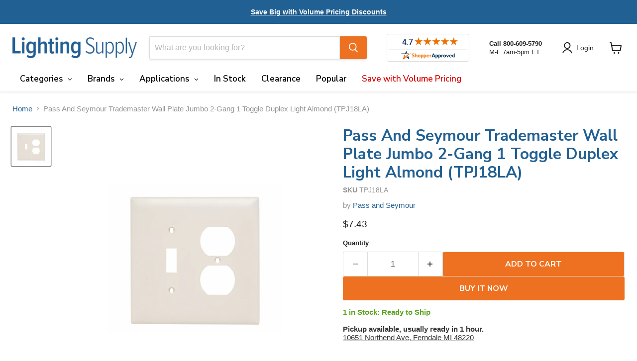

--- FILE ---
content_type: text/html; charset=utf-8
request_url: https://lightingsupply.com/products/pass-and-seymour-tpj18la
body_size: 68692
content:
<!doctype html>
<html class="no-js no-touch" lang="en">
  <head>
    <!-- BEGIN MerchantWidget Code -->

<script id='merchantWidgetScript'

        src="https://www.gstatic.com/shopping/merchant/merchantwidget.js"

        defer>

</script>

<script type="text/javascript">

  merchantWidgetScript.addEventListener('load', function () {

    merchantwidget.start({

     position: 'RIGHT_BOTTOM'

   });

  });

</script>

<!-- END MerchantWidget Code -->
    <meta charset="utf-8">
    <meta http-equiv="x-ua-compatible" content="IE=edge">

    <link rel="preconnect" href="https://cdn.shopify.com">
    <link rel="preconnect" href="https://fonts.shopifycdn.com">
    <link rel="preconnect" href="https://v.shopify.com">
    <link rel="preconnect" href="https://cdn.shopifycloud.com">

    <title>Pass and Seymour TPJ18LA Trademaster Wall Plate Jumbo 2-Gang — Lighting Supply</title>

    
      <meta name="description" content="Order TPJ18LA. Fast shipping. Shop trusted brands &amp; huge inventory of LED bulbs, fixtures, drivers, fans &amp; electrical. Over 40 years in business.">
    

    
      <link rel="shortcut icon" href="//lightingsupply.com/cdn/shop/files/Lighting-Supply-Favicon_32x32.png?v=1683122796" type="image/png">
    

    
      <link rel="canonical" href="https://lightingsupply.com/products/pass-and-seymour-tpj18la" />
    

    <meta name="viewport" content="width=device-width">

    
    





<meta property="og:site_name" content="Lighting Supply">
<meta property="og:url" content="https://lightingsupply.com/products/pass-and-seymour-tpj18la">
<meta property="og:title" content="Pass And Seymour Trademaster Wall Plate Jumbo 2-Gang 1 Toggle Duplex Light Almond (TPJ18LA)">
<meta property="og:type" content="product">
<meta property="og:description" content="Order TPJ18LA. Fast shipping. Shop trusted brands &amp; huge inventory of LED bulbs, fixtures, drivers, fans &amp; electrical. Over 40 years in business.">




    
    
    

    
    
    <meta
      property="og:image"
      content="https://lightingsupply.com/cdn/shop/files/pass-and-seymour-trademaster-wp-jumbo-2g-1tog-duplex-light-almond-tpj18la-1.2296_1200x1200.jpg?v=1693344203"
    />
    <meta
      property="og:image:secure_url"
      content="https://lightingsupply.com/cdn/shop/files/pass-and-seymour-trademaster-wp-jumbo-2g-1tog-duplex-light-almond-tpj18la-1.2296_1200x1200.jpg?v=1693344203"
    />
    <meta property="og:image:width" content="1200" />
    <meta property="og:image:height" content="1200" />
    
    
    <meta property="og:image:alt" content="Pass And Seymour Trademaster Wall Plate Jumbo 2-Gang 1 Toggle Duplex Light Almond (TPJ18LA)" />
  








  <meta name="twitter:site" content="@LightingSupply1">





<meta name="twitter:title" content="Pass and Seymour TPJ18LA Trademaster Wall Plate Jumbo 2-Gang">
<meta name="twitter:description" content="Order TPJ18LA. Fast shipping. Shop trusted brands &amp; huge inventory of LED bulbs, fixtures, drivers, fans &amp; electrical. Over 40 years in business.">


    
    
    
      
      
      <meta name="twitter:card" content="summary">
    
    
    <meta
      property="twitter:image"
      content="https://lightingsupply.com/cdn/shop/files/pass-and-seymour-trademaster-wp-jumbo-2g-1tog-duplex-light-almond-tpj18la-1.2296_1200x1200_crop_center.jpg?v=1693344203"
    />
    <meta property="twitter:image:width" content="1200" />
    <meta property="twitter:image:height" content="1200" />
    
    
    <meta property="twitter:image:alt" content="Pass And Seymour Trademaster Wall Plate Jumbo 2-Gang 1 Toggle Duplex Light Almond (TPJ18LA)" />
  



    <link rel="preload" href="" as="font" crossorigin="anonymous">
    <link rel="preload" as="style" href="//lightingsupply.com/cdn/shop/t/102/assets/theme.css?v=13340147899593605551769698836">

    <script>window.performance && window.performance.mark && window.performance.mark('shopify.content_for_header.start');</script><meta name="google-site-verification" content="byeFbWbG7-aBliXo35q9kEVD7O3JfbawfzDzYvBKWGM">
<meta id="shopify-digital-wallet" name="shopify-digital-wallet" content="/68267737369/digital_wallets/dialog">
<meta name="shopify-checkout-api-token" content="2ce7b5acb1dcb0e187fc0e9060402cff">
<link rel="alternate" type="application/json+oembed" href="https://lightingsupply.com/products/pass-and-seymour-tpj18la.oembed">
<script async="async" src="/checkouts/internal/preloads.js?locale=en-US"></script>
<link rel="preconnect" href="https://shop.app" crossorigin="anonymous">
<script async="async" src="https://shop.app/checkouts/internal/preloads.js?locale=en-US&shop_id=68267737369" crossorigin="anonymous"></script>
<script id="apple-pay-shop-capabilities" type="application/json">{"shopId":68267737369,"countryCode":"US","currencyCode":"USD","merchantCapabilities":["supports3DS"],"merchantId":"gid:\/\/shopify\/Shop\/68267737369","merchantName":"Lighting Supply","requiredBillingContactFields":["postalAddress","email","phone"],"requiredShippingContactFields":["postalAddress","email","phone"],"shippingType":"shipping","supportedNetworks":["visa","masterCard","amex","discover","elo","jcb"],"total":{"type":"pending","label":"Lighting Supply","amount":"1.00"},"shopifyPaymentsEnabled":true,"supportsSubscriptions":true}</script>
<script id="shopify-features" type="application/json">{"accessToken":"2ce7b5acb1dcb0e187fc0e9060402cff","betas":["rich-media-storefront-analytics"],"domain":"lightingsupply.com","predictiveSearch":true,"shopId":68267737369,"locale":"en"}</script>
<script>var Shopify = Shopify || {};
Shopify.shop = "lightingsupply10651-dev.myshopify.com";
Shopify.locale = "en";
Shopify.currency = {"active":"USD","rate":"1.0"};
Shopify.country = "US";
Shopify.theme = {"name":"Empire 12.0 - 10-01-25 - In Stock Timing Update","id":182157869337,"schema_name":"Empire","schema_version":"12.0.0","theme_store_id":838,"role":"main"};
Shopify.theme.handle = "null";
Shopify.theme.style = {"id":null,"handle":null};
Shopify.cdnHost = "lightingsupply.com/cdn";
Shopify.routes = Shopify.routes || {};
Shopify.routes.root = "/";</script>
<script type="module">!function(o){(o.Shopify=o.Shopify||{}).modules=!0}(window);</script>
<script>!function(o){function n(){var o=[];function n(){o.push(Array.prototype.slice.apply(arguments))}return n.q=o,n}var t=o.Shopify=o.Shopify||{};t.loadFeatures=n(),t.autoloadFeatures=n()}(window);</script>
<script>
  window.ShopifyPay = window.ShopifyPay || {};
  window.ShopifyPay.apiHost = "shop.app\/pay";
  window.ShopifyPay.redirectState = null;
</script>
<script id="shop-js-analytics" type="application/json">{"pageType":"product"}</script>
<script defer="defer" async type="module" src="//lightingsupply.com/cdn/shopifycloud/shop-js/modules/v2/client.init-shop-cart-sync_BN7fPSNr.en.esm.js"></script>
<script defer="defer" async type="module" src="//lightingsupply.com/cdn/shopifycloud/shop-js/modules/v2/chunk.common_Cbph3Kss.esm.js"></script>
<script defer="defer" async type="module" src="//lightingsupply.com/cdn/shopifycloud/shop-js/modules/v2/chunk.modal_DKumMAJ1.esm.js"></script>
<script type="module">
  await import("//lightingsupply.com/cdn/shopifycloud/shop-js/modules/v2/client.init-shop-cart-sync_BN7fPSNr.en.esm.js");
await import("//lightingsupply.com/cdn/shopifycloud/shop-js/modules/v2/chunk.common_Cbph3Kss.esm.js");
await import("//lightingsupply.com/cdn/shopifycloud/shop-js/modules/v2/chunk.modal_DKumMAJ1.esm.js");

  window.Shopify.SignInWithShop?.initShopCartSync?.({"fedCMEnabled":true,"windoidEnabled":true});

</script>
<script>
  window.Shopify = window.Shopify || {};
  if (!window.Shopify.featureAssets) window.Shopify.featureAssets = {};
  window.Shopify.featureAssets['shop-js'] = {"shop-cart-sync":["modules/v2/client.shop-cart-sync_CJVUk8Jm.en.esm.js","modules/v2/chunk.common_Cbph3Kss.esm.js","modules/v2/chunk.modal_DKumMAJ1.esm.js"],"init-fed-cm":["modules/v2/client.init-fed-cm_7Fvt41F4.en.esm.js","modules/v2/chunk.common_Cbph3Kss.esm.js","modules/v2/chunk.modal_DKumMAJ1.esm.js"],"init-shop-email-lookup-coordinator":["modules/v2/client.init-shop-email-lookup-coordinator_Cc088_bR.en.esm.js","modules/v2/chunk.common_Cbph3Kss.esm.js","modules/v2/chunk.modal_DKumMAJ1.esm.js"],"init-windoid":["modules/v2/client.init-windoid_hPopwJRj.en.esm.js","modules/v2/chunk.common_Cbph3Kss.esm.js","modules/v2/chunk.modal_DKumMAJ1.esm.js"],"shop-button":["modules/v2/client.shop-button_B0jaPSNF.en.esm.js","modules/v2/chunk.common_Cbph3Kss.esm.js","modules/v2/chunk.modal_DKumMAJ1.esm.js"],"shop-cash-offers":["modules/v2/client.shop-cash-offers_DPIskqss.en.esm.js","modules/v2/chunk.common_Cbph3Kss.esm.js","modules/v2/chunk.modal_DKumMAJ1.esm.js"],"shop-toast-manager":["modules/v2/client.shop-toast-manager_CK7RT69O.en.esm.js","modules/v2/chunk.common_Cbph3Kss.esm.js","modules/v2/chunk.modal_DKumMAJ1.esm.js"],"init-shop-cart-sync":["modules/v2/client.init-shop-cart-sync_BN7fPSNr.en.esm.js","modules/v2/chunk.common_Cbph3Kss.esm.js","modules/v2/chunk.modal_DKumMAJ1.esm.js"],"init-customer-accounts-sign-up":["modules/v2/client.init-customer-accounts-sign-up_CfPf4CXf.en.esm.js","modules/v2/client.shop-login-button_DeIztwXF.en.esm.js","modules/v2/chunk.common_Cbph3Kss.esm.js","modules/v2/chunk.modal_DKumMAJ1.esm.js"],"pay-button":["modules/v2/client.pay-button_CgIwFSYN.en.esm.js","modules/v2/chunk.common_Cbph3Kss.esm.js","modules/v2/chunk.modal_DKumMAJ1.esm.js"],"init-customer-accounts":["modules/v2/client.init-customer-accounts_DQ3x16JI.en.esm.js","modules/v2/client.shop-login-button_DeIztwXF.en.esm.js","modules/v2/chunk.common_Cbph3Kss.esm.js","modules/v2/chunk.modal_DKumMAJ1.esm.js"],"avatar":["modules/v2/client.avatar_BTnouDA3.en.esm.js"],"init-shop-for-new-customer-accounts":["modules/v2/client.init-shop-for-new-customer-accounts_CsZy_esa.en.esm.js","modules/v2/client.shop-login-button_DeIztwXF.en.esm.js","modules/v2/chunk.common_Cbph3Kss.esm.js","modules/v2/chunk.modal_DKumMAJ1.esm.js"],"shop-follow-button":["modules/v2/client.shop-follow-button_BRMJjgGd.en.esm.js","modules/v2/chunk.common_Cbph3Kss.esm.js","modules/v2/chunk.modal_DKumMAJ1.esm.js"],"checkout-modal":["modules/v2/client.checkout-modal_B9Drz_yf.en.esm.js","modules/v2/chunk.common_Cbph3Kss.esm.js","modules/v2/chunk.modal_DKumMAJ1.esm.js"],"shop-login-button":["modules/v2/client.shop-login-button_DeIztwXF.en.esm.js","modules/v2/chunk.common_Cbph3Kss.esm.js","modules/v2/chunk.modal_DKumMAJ1.esm.js"],"lead-capture":["modules/v2/client.lead-capture_DXYzFM3R.en.esm.js","modules/v2/chunk.common_Cbph3Kss.esm.js","modules/v2/chunk.modal_DKumMAJ1.esm.js"],"shop-login":["modules/v2/client.shop-login_CA5pJqmO.en.esm.js","modules/v2/chunk.common_Cbph3Kss.esm.js","modules/v2/chunk.modal_DKumMAJ1.esm.js"],"payment-terms":["modules/v2/client.payment-terms_BxzfvcZJ.en.esm.js","modules/v2/chunk.common_Cbph3Kss.esm.js","modules/v2/chunk.modal_DKumMAJ1.esm.js"]};
</script>
<script>(function() {
  var isLoaded = false;
  function asyncLoad() {
    if (isLoaded) return;
    isLoaded = true;
    var urls = ["https:\/\/chimpstatic.com\/mcjs-connected\/js\/users\/54ea6c05061f34818384da95e\/8a6a88636347765b86bb77089.js?shop=lightingsupply10651-dev.myshopify.com","https:\/\/woolyfeed-tags.nyc3.cdn.digitaloceanspaces.com\/lightingsupply10651-dev.myshopify.com\/1712691231.js?shop=lightingsupply10651-dev.myshopify.com","https:\/\/woolyfeed-tags.nyc3.cdn.digitaloceanspaces.com\/lightingsupply10651-dev.myshopify.com\/1712691231.js?shop=lightingsupply10651-dev.myshopify.com"];
    for (var i = 0; i < urls.length; i++) {
      var s = document.createElement('script');
      s.type = 'text/javascript';
      s.async = true;
      s.src = urls[i];
      var x = document.getElementsByTagName('script')[0];
      x.parentNode.insertBefore(s, x);
    }
  };
  if(window.attachEvent) {
    window.attachEvent('onload', asyncLoad);
  } else {
    window.addEventListener('load', asyncLoad, false);
  }
})();</script>
<script id="__st">var __st={"a":68267737369,"offset":-18000,"reqid":"92fd61a2-ab7f-445e-822e-3c2dcea56082-1769796418","pageurl":"lightingsupply.com\/products\/pass-and-seymour-tpj18la","u":"208fdf369bda","p":"product","rtyp":"product","rid":8632353456409};</script>
<script>window.ShopifyPaypalV4VisibilityTracking = true;</script>
<script id="captcha-bootstrap">!function(){'use strict';const t='contact',e='account',n='new_comment',o=[[t,t],['blogs',n],['comments',n],[t,'customer']],c=[[e,'customer_login'],[e,'guest_login'],[e,'recover_customer_password'],[e,'create_customer']],r=t=>t.map((([t,e])=>`form[action*='/${t}']:not([data-nocaptcha='true']) input[name='form_type'][value='${e}']`)).join(','),a=t=>()=>t?[...document.querySelectorAll(t)].map((t=>t.form)):[];function s(){const t=[...o],e=r(t);return a(e)}const i='password',u='form_key',d=['recaptcha-v3-token','g-recaptcha-response','h-captcha-response',i],f=()=>{try{return window.sessionStorage}catch{return}},m='__shopify_v',_=t=>t.elements[u];function p(t,e,n=!1){try{const o=window.sessionStorage,c=JSON.parse(o.getItem(e)),{data:r}=function(t){const{data:e,action:n}=t;return t[m]||n?{data:e,action:n}:{data:t,action:n}}(c);for(const[e,n]of Object.entries(r))t.elements[e]&&(t.elements[e].value=n);n&&o.removeItem(e)}catch(o){console.error('form repopulation failed',{error:o})}}const l='form_type',E='cptcha';function T(t){t.dataset[E]=!0}const w=window,h=w.document,L='Shopify',v='ce_forms',y='captcha';let A=!1;((t,e)=>{const n=(g='f06e6c50-85a8-45c8-87d0-21a2b65856fe',I='https://cdn.shopify.com/shopifycloud/storefront-forms-hcaptcha/ce_storefront_forms_captcha_hcaptcha.v1.5.2.iife.js',D={infoText:'Protected by hCaptcha',privacyText:'Privacy',termsText:'Terms'},(t,e,n)=>{const o=w[L][v],c=o.bindForm;if(c)return c(t,g,e,D).then(n);var r;o.q.push([[t,g,e,D],n]),r=I,A||(h.body.append(Object.assign(h.createElement('script'),{id:'captcha-provider',async:!0,src:r})),A=!0)});var g,I,D;w[L]=w[L]||{},w[L][v]=w[L][v]||{},w[L][v].q=[],w[L][y]=w[L][y]||{},w[L][y].protect=function(t,e){n(t,void 0,e),T(t)},Object.freeze(w[L][y]),function(t,e,n,w,h,L){const[v,y,A,g]=function(t,e,n){const i=e?o:[],u=t?c:[],d=[...i,...u],f=r(d),m=r(i),_=r(d.filter((([t,e])=>n.includes(e))));return[a(f),a(m),a(_),s()]}(w,h,L),I=t=>{const e=t.target;return e instanceof HTMLFormElement?e:e&&e.form},D=t=>v().includes(t);t.addEventListener('submit',(t=>{const e=I(t);if(!e)return;const n=D(e)&&!e.dataset.hcaptchaBound&&!e.dataset.recaptchaBound,o=_(e),c=g().includes(e)&&(!o||!o.value);(n||c)&&t.preventDefault(),c&&!n&&(function(t){try{if(!f())return;!function(t){const e=f();if(!e)return;const n=_(t);if(!n)return;const o=n.value;o&&e.removeItem(o)}(t);const e=Array.from(Array(32),(()=>Math.random().toString(36)[2])).join('');!function(t,e){_(t)||t.append(Object.assign(document.createElement('input'),{type:'hidden',name:u})),t.elements[u].value=e}(t,e),function(t,e){const n=f();if(!n)return;const o=[...t.querySelectorAll(`input[type='${i}']`)].map((({name:t})=>t)),c=[...d,...o],r={};for(const[a,s]of new FormData(t).entries())c.includes(a)||(r[a]=s);n.setItem(e,JSON.stringify({[m]:1,action:t.action,data:r}))}(t,e)}catch(e){console.error('failed to persist form',e)}}(e),e.submit())}));const S=(t,e)=>{t&&!t.dataset[E]&&(n(t,e.some((e=>e===t))),T(t))};for(const o of['focusin','change'])t.addEventListener(o,(t=>{const e=I(t);D(e)&&S(e,y())}));const B=e.get('form_key'),M=e.get(l),P=B&&M;t.addEventListener('DOMContentLoaded',(()=>{const t=y();if(P)for(const e of t)e.elements[l].value===M&&p(e,B);[...new Set([...A(),...v().filter((t=>'true'===t.dataset.shopifyCaptcha))])].forEach((e=>S(e,t)))}))}(h,new URLSearchParams(w.location.search),n,t,e,['guest_login'])})(!0,!0)}();</script>
<script integrity="sha256-4kQ18oKyAcykRKYeNunJcIwy7WH5gtpwJnB7kiuLZ1E=" data-source-attribution="shopify.loadfeatures" defer="defer" src="//lightingsupply.com/cdn/shopifycloud/storefront/assets/storefront/load_feature-a0a9edcb.js" crossorigin="anonymous"></script>
<script crossorigin="anonymous" defer="defer" src="//lightingsupply.com/cdn/shopifycloud/storefront/assets/shopify_pay/storefront-65b4c6d7.js?v=20250812"></script>
<script data-source-attribution="shopify.dynamic_checkout.dynamic.init">var Shopify=Shopify||{};Shopify.PaymentButton=Shopify.PaymentButton||{isStorefrontPortableWallets:!0,init:function(){window.Shopify.PaymentButton.init=function(){};var t=document.createElement("script");t.src="https://lightingsupply.com/cdn/shopifycloud/portable-wallets/latest/portable-wallets.en.js",t.type="module",document.head.appendChild(t)}};
</script>
<script data-source-attribution="shopify.dynamic_checkout.buyer_consent">
  function portableWalletsHideBuyerConsent(e){var t=document.getElementById("shopify-buyer-consent"),n=document.getElementById("shopify-subscription-policy-button");t&&n&&(t.classList.add("hidden"),t.setAttribute("aria-hidden","true"),n.removeEventListener("click",e))}function portableWalletsShowBuyerConsent(e){var t=document.getElementById("shopify-buyer-consent"),n=document.getElementById("shopify-subscription-policy-button");t&&n&&(t.classList.remove("hidden"),t.removeAttribute("aria-hidden"),n.addEventListener("click",e))}window.Shopify?.PaymentButton&&(window.Shopify.PaymentButton.hideBuyerConsent=portableWalletsHideBuyerConsent,window.Shopify.PaymentButton.showBuyerConsent=portableWalletsShowBuyerConsent);
</script>
<script>
  function portableWalletsCleanup(e){e&&e.src&&console.error("Failed to load portable wallets script "+e.src);var t=document.querySelectorAll("shopify-accelerated-checkout .shopify-payment-button__skeleton, shopify-accelerated-checkout-cart .wallet-cart-button__skeleton"),e=document.getElementById("shopify-buyer-consent");for(let e=0;e<t.length;e++)t[e].remove();e&&e.remove()}function portableWalletsNotLoadedAsModule(e){e instanceof ErrorEvent&&"string"==typeof e.message&&e.message.includes("import.meta")&&"string"==typeof e.filename&&e.filename.includes("portable-wallets")&&(window.removeEventListener("error",portableWalletsNotLoadedAsModule),window.Shopify.PaymentButton.failedToLoad=e,"loading"===document.readyState?document.addEventListener("DOMContentLoaded",window.Shopify.PaymentButton.init):window.Shopify.PaymentButton.init())}window.addEventListener("error",portableWalletsNotLoadedAsModule);
</script>

<script type="module" src="https://lightingsupply.com/cdn/shopifycloud/portable-wallets/latest/portable-wallets.en.js" onError="portableWalletsCleanup(this)" crossorigin="anonymous"></script>
<script nomodule>
  document.addEventListener("DOMContentLoaded", portableWalletsCleanup);
</script>

<link id="shopify-accelerated-checkout-styles" rel="stylesheet" media="screen" href="https://lightingsupply.com/cdn/shopifycloud/portable-wallets/latest/accelerated-checkout-backwards-compat.css" crossorigin="anonymous">
<style id="shopify-accelerated-checkout-cart">
        #shopify-buyer-consent {
  margin-top: 1em;
  display: inline-block;
  width: 100%;
}

#shopify-buyer-consent.hidden {
  display: none;
}

#shopify-subscription-policy-button {
  background: none;
  border: none;
  padding: 0;
  text-decoration: underline;
  font-size: inherit;
  cursor: pointer;
}

#shopify-subscription-policy-button::before {
  box-shadow: none;
}

      </style>

<script>window.performance && window.performance.mark && window.performance.mark('shopify.content_for_header.end');</script>

    <link href="//lightingsupply.com/cdn/shop/t/102/assets/theme.css?v=13340147899593605551769698836" rel="stylesheet" type="text/css" media="all" />

    

    
    <script>
      window.Theme = window.Theme || {};
      window.Theme.version = '12.0.0';
      window.Theme.name = 'Empire';
      window.Theme.routes = {
        "root_url": "/",
        "account_url": "/account",
        "account_login_url": "https://lightingsupply.com/customer_authentication/redirect?locale=en&region_country=US",
        "account_logout_url": "/account/logout",
        "account_register_url": "https://account.lightingsupply.com?locale=en",
        "account_addresses_url": "/account/addresses",
        "collections_url": "/collections",
        "all_products_collection_url": "/collections/all",
        "search_url": "/search",
        "predictive_search_url": "/search/suggest",
        "cart_url": "/cart",
        "cart_add_url": "/cart/add",
        "cart_change_url": "/cart/change",
        "cart_clear_url": "/cart/clear",
        "product_recommendations_url": "/recommendations/products",
      };
    </script>
    

  <!-- BEGIN app block: shopify://apps/globo-mega-menu/blocks/app-embed/7a00835e-fe40-45a5-a615-2eb4ab697b58 -->
<link href="//cdn.shopify.com/extensions/019c08e6-4e57-7c02-a6cb-a27823536122/menufrontend-308/assets/main-navigation-styles.min.css" rel="stylesheet" type="text/css" media="all" />
<link href="//cdn.shopify.com/extensions/019c08e6-4e57-7c02-a6cb-a27823536122/menufrontend-308/assets/theme-styles.min.css" rel="stylesheet" type="text/css" media="all" />
<script type="text/javascript" hs-ignore data-cookieconsent="ignore" data-ccm-injected>
document.getElementsByTagName('html')[0].classList.add('globo-menu-loading');
window.GloboMenuConfig = window.GloboMenuConfig || {}
window.GloboMenuConfig.curLocale = "en";
window.GloboMenuConfig.shop = "lightingsupply10651-dev.myshopify.com";
window.GloboMenuConfig.GloboMenuLocale = "en";
window.GloboMenuConfig.locale = "en";
window.menuRootUrl = "";
window.GloboMenuCustomer = false;
window.GloboMenuAssetsUrl = 'https://cdn.shopify.com/extensions/019c08e6-4e57-7c02-a6cb-a27823536122/menufrontend-308/assets/';
window.GloboMenuFilesUrl = '//lightingsupply.com/cdn/shop/files/';
window.GloboMenuLinklists = {"main-menu": [{'url' :"\/account\/login", 'title': "My Orders"},{'url' :"\/account\/login", 'title': "Account Dashboard"},{'url' :"\/pages\/ordering-shipping", 'title': "Ordering \u0026 Shipping"},{'url' :"\/pages\/volume-pricing", 'title': "Volume Pricing"}],"customer-help-footer": [{'url' :"\/pages\/contact", 'title': "Contact Us"},{'url' :"\/pages\/ordering-shipping", 'title': "Ordering \u0026 Shipping"},{'url' :"\/pages\/privacy-policy", 'title': "Privacy Policy"}],"information": [{'url' :"\/pages\/about-us", 'title': "About Us"},{'url' :"\/pages\/employment", 'title': "Employment"},{'url' :"\/pages\/secure-shopping", 'title': "Secure Shopping"},{'url' :"\/blogs\/learning-center", 'title': "Learning Center"},{'url' :"\/pages\/reviews", 'title': "Reviews"},{'url' :"https:\/\/www.youtube.com\/@Lightingsupply", 'title': "Videos"}],"led-light-bulbs": [{'url' :"\/collections\/standard-bulbs?gf_122458=LED", 'title': "Standard"},{'url' :"\/collections\/reflector-bulbs?gf_122458=LED", 'title': "Reflector"},{'url' :"\/collections\/tube-lights?gf_122458=LED", 'title': "Tube"},{'url' :"\/collections\/high-intensity-corn-cob-bulbs?gf_122458=LED", 'title': "High Intensity"},{'url' :"\/collections\/miniature-sign-bulbs?gf_122458=LED", 'title': "Miniature \u0026 Sign"},{'url' :"\/collections\/plug-in-bulbs?gf_122458=LED", 'title': "Plug-in"}],"led-indoor": [{'url' :"\/collections\/troffers-flat-panels?gf_122458=LED", 'title': "Troffer"},{'url' :"\/collections\/high-bays?gf_122458=LED", 'title': "High Bay"},{'url' :"\/collections\/strip-fixtures?gf_122458=LED", 'title': "Strip"},{'url' :"\/collections\/vaportight-fixtures?gf_122458=LED", 'title': "Vaportight"},{'url' :"\/collections\/recessed-downlights?gf_122458=LED", 'title': "Recessed"},{'url' :"\/collections\/track-fixtures-accessories?gf_122458=LED", 'title': "Track"}],"led-outdoor": [{'url' :"\/collections\/outdoor-light-fixtures?gf_122458=LED", 'title': "Flood\/Area"},{'url' :"\/collections\/outdoor-light-fixtures?gf_122458=LED\u0026gf_126190=Wall+Packs", 'title': "Wall Pack"},{'url' :"\/collections\/outdoor-light-fixtures?gf_122458=LED\u0026gf_126190=Canopy+Fixtures", 'title': "Canopy"},{'url' :"\/collections\/outdoor-light-fixtures?gf_122458=LED\u0026gf_126190=Landscape%2C+String+%26+Patio+Lights", 'title': "Landscape"},{'url' :"\/collections\/outdoor-light-fixtures?gf_122458=LED\u0026gf_126190=Decorative+Fixtures", 'title': "Decorative"},{'url' :"\/collections\/outdoor-light-fixtures?gf_122458=LED\u0026gf_126190=Outdoor+Work+Lights", 'title': "Temporary\/Work"}],"shop-by": [{'url' :"\/pages\/categories", 'title': "Category"},{'url' :"\/pages\/brands", 'title': "Brand"},{'url' :"\/collections\/popular-items-ready-to-ship", 'title': "Ready to Ship"},{'url' :"\/collections\/clearance-items", 'title': "Clearance"},{'url' :"\/collections\/popular-items", 'title': "Popular"}],"brands": [{'url' :"\/collections\/3m", 'title': "3M"},{'url' :"\/collections\/aamsco", 'title': "Aamsco"},{'url' :"\/collections\/adesso", 'title': "Adesso"},{'url' :"\/collections\/advance", 'title': "Advance"},{'url' :"\/collections\/afx", 'title': "AFX"},{'url' :"\/collections\/air-king", 'title': "Air King"},{'url' :"\/collections\/aleddra", 'title': "Aleddra"},{'url' :"\/collections\/american-lighting", 'title': "American Lighting"},{'url' :"\/collections\/athalon", 'title': "Athalon"},{'url' :"\/collections\/atlas", 'title': "ATLAS"},{'url' :"\/collections\/bayco", 'title': "Bayco"},{'url' :"\/collections\/bergen", 'title': "Bergen"},{'url' :"\/collections\/best-lighting-products", 'title': "Best Lighting Products"},{'url' :"\/collections\/bjb", 'title': "BJB"},{'url' :"\/collections\/bodine", 'title': "Bodine"},{'url' :"\/collections\/broan-nutone", 'title': "Broan-NuTone"},{'url' :"\/collections\/bryant", 'title': "Bryant"},{'url' :"\/collections\/bulbrite", 'title': "Bulbrite"},{'url' :"\/collections\/caddy", 'title': "Caddy"},{'url' :"\/collections\/cementex", 'title': "Cementex"},{'url' :"\/collections\/columbia-lighting", 'title': "Columbia Lighting"},{'url' :"\/collections\/cree", 'title': "Cree"},{'url' :"\/collections\/delta-breez", 'title': "Delta Breez"},{'url' :"\/collections\/dual-lite", 'title': "Dual-Lite"},{'url' :"\/collections\/duracell", 'title': "Duracell"},{'url' :"\/collections\/eaton", 'title': "Eaton"},{'url' :"\/collections\/edwards-signaling", 'title': "Edwards Signaling"},{'url' :"\/collections\/eiko", 'title': "Eiko"},{'url' :"\/collections\/elumigen", 'title': "eLumigen"},{'url' :"\/collections\/energizer", 'title': "Energizer"},{'url' :"\/collections\/esl-vision", 'title': "ESL Vision"},{'url' :"\/collections\/espen-technology", 'title': "Espen"},{'url' :"\/collections\/eti-lighting", 'title': "ETI"},{'url' :"\/collections\/euri-lighting", 'title': "Euri Lighting"},{'url' :"\/collections\/exitronix", 'title': "Exitronix"}],"customer-account-main-menu": [{'url' :"\/", 'title': "Shop"},{'url' :"https:\/\/account.lightingsupply.com\/orders?locale=en\u0026region_country=US", 'title': "Orders"}]}
window.GloboMenuConfig.is_app_embedded = true;
window.showAdsInConsole = true;
</script>

<style>.globo-menu-loading nav.site-navigation > ul.navmenu.navmenu-depth-1.live {visibility:hidden;opacity:0}.globo-menu-loading .mobile-nav-content >  ul.navmenu.navmenu-depth-1.live {visibility:hidden;opacity:0}</style><script hs-ignore data-cookieconsent="ignore" data-ccm-injected type="text/javascript">
  window.GloboMenus = window.GloboMenus || [];
  var menuKey = 26847;
  window.GloboMenus[menuKey] = window.GloboMenus[menuKey] || {};
  window.GloboMenus[menuKey].id = menuKey;window.GloboMenus[menuKey].replacement = {"type":"selector","main_menu_selector":"nav.site-navigation > ul.navmenu.navmenu-depth-1.live","mobile_menu_selector":".mobile-nav-content >  ul.navmenu.navmenu-depth-1.live"};window.GloboMenus[menuKey].type = "main";
  window.GloboMenus[menuKey].schedule = null;
  window.GloboMenus[menuKey].settings ={"font":{"tab_fontsize":"16","menu_fontsize":"17","tab_fontfamily":"Nunito Sans","tab_fontweight":"regular","menu_fontfamily":"Nunito Sans","menu_fontweight":"regular","tab_fontfamily_2":"Lato","menu_fontfamily_2":"nunito sans","submenu_text_fontsize":"15","tab_fontfamily_custom":false,"menu_fontfamily_custom":false,"submenu_text_fontfamily":"Nunito Sans","submenu_text_fontweight":"700","submenu_heading_fontsize":"15","submenu_text_fontfamily_2":"Arimo","submenu_heading_fontfamily":"Nunito Sans","submenu_heading_fontweight":"600","submenu_description_fontsize":"12","submenu_heading_fontfamily_2":"Bitter","submenu_description_fontfamily":"Work Sans","submenu_description_fontweight":"400","submenu_text_fontfamily_custom":false,"submenu_description_fontfamily_2":"Indie Flower","submenu_heading_fontfamily_custom":false,"submenu_description_fontfamily_custom":false},"color":{"menu_text":"rgba(0, 0, 0, 1)","menu_border":"rgba(255, 255, 255, 1)","submenu_text":"rgba(102, 102, 102, 1)","atc_text_color":"#FFFFFF","submenu_border":"rgba(255, 255, 255, 1)","menu_background":"rgba(255, 255, 255, 1)","menu_text_hover":"rgba(0, 0, 0, 1)","sale_text_color":"#ffffff","submenu_heading":"rgba(48, 92, 144, 1)","tab_heading_color":"rgba(102, 102, 102, 1)","soldout_text_color":"#757575","submenu_background":"rgba(255, 255, 255, 1)","submenu_text_hover":"#000000","submenu_description":"#969696","atc_background_color":"#1F1F1F","atc_text_color_hover":"#FFFFFF","tab_background_hover":"#d9d9d9","menu_background_hover":"rgba(19, 15, 16, 0)","sale_background_color":"#ec523e","soldout_background_color":"#d5d5d5","tab_heading_active_color":"#000000","submenu_description_hover":"#4d5bcd","atc_background_color_hover":"#000000"},"general":{"align":"left","login":false,"border":true,"logout":false,"search":false,"account":false,"trigger":"hover","register":false,"atcButton":false,"max_width":null,"indicators":true,"responsive":"720","transition":"fade","orientation":null,"menu_padding":"15","carousel_loop":true,"mobile_border":true,"mobile_trigger":"click_toggle","submenu_border":true,"tab_lineheight":"40","menu_lineheight":"50","lazy_load_enable":false,"transition_delay":"150","transition_speed":"300","submenu_max_width":null,"carousel_auto_play":true,"dropdown_lineheight":"50","linklist_lineheight":"30","mobile_sticky_header":true,"desktop_sticky_header":true,"mobile_hide_linklist_submenu":false},"language":{"name":"Name","sale":"Sale","send":"Send","view":"View details","email":"Email","phone":"Phone Number","search":"Search for...","message":"Message","sold_out":"Sold out","add_to_cart":"Add to cart"}};
  window.GloboMenus[menuKey].itemsLength = 3;
</script><script type="template/html" id="globoMenu26847HTML"><ul class="gm-menu gm-menu-26847 gm-bordered gm-mobile-bordered gm-has-retractor gm-submenu-align-left gm-menu-trigger-hover gm-transition-fade" data-menu-id="26847" data-transition-speed="300" data-transition-delay="150">
<li data-gmmi="0" data-gmdi="0" class="gm-item gm-level-0 gm-has-submenu gm-submenu-mega gm-submenu-align-full"><a class="gm-target" title="Shop by Category or Brand"><span class="gm-text">Shop by Category or Brand</span><span class="gm-retractor"></span></a><div 
      class="gm-submenu gm-mega gm-submenu-bordered" 
      style=""
    ><div style="" class="submenu-background"></div>
      <ul class="gm-grid">
<li class="gm-item gm-grid-item gmcol-full gm-has-submenu">
    <div class="gm-tabs gm-tabs-left"><ul class="gm-tab-links">
<li class="gm-item gm-has-submenu gm-active" data-tab-index="0"><a class="gm-target" title="Light Bulbs" href="/collections/light-bulbs"><span class="gm-text">Light Bulbs</span><span class="gm-retractor"></span></a></li>
<li class="gm-item gm-has-submenu" data-tab-index="1"><a class="gm-target" title="Indoor Light Fixtures" href="/collections/indoor-light-fixtures"><span class="gm-text">Indoor Light Fixtures</span><span class="gm-retractor"></span></a></li>
<li class="gm-item gm-has-submenu" data-tab-index="2"><a class="gm-target" title="Outdoor Light Fixtures" href="/collections/outdoor-light-fixtures"><span class="gm-text">Outdoor Light Fixtures</span><span class="gm-retractor"></span></a></li>
<li class="gm-item gm-has-submenu" data-tab-index="3"><a class="gm-target" title="Fixture Accessories" href="/collections/fixture-accessories"><span class="gm-text">Fixture Accessories</span><span class="gm-retractor"></span></a></li>
<li class="gm-item gm-has-submenu" data-tab-index="4"><a class="gm-target" title="Ballasts, Drivers &amp; Transformers" href="/collections/ballasts-drivers-transformers"><span class="gm-text">Ballasts, Drivers & Transformers</span><span class="gm-retractor"></span></a></li>
<li class="gm-item gm-has-submenu" data-tab-index="5"><a class="gm-target" title="Lighting Controls &amp; IoT" href="/collections/lighting-controls-iot"><span class="gm-text">Lighting Controls & IoT</span><span class="gm-retractor"></span></a></li>
<li class="gm-item gm-has-submenu" data-tab-index="6"><a class="gm-target" title="Ceiling Fans &amp; Accessories" href="/collections/ceiling-fans-accessories"><span class="gm-text">Ceiling Fans & Accessories</span><span class="gm-retractor"></span></a></li>
<li class="gm-item gm-has-submenu" data-tab-index="7"><a class="gm-target" title="Ventilation, Heaters &amp; Vacuums" href="/collections/ventilation-heaters-vacuums"><span class="gm-text">Ventilation, Heaters & Vacuums</span><span class="gm-retractor"></span></a></li>
<li class="gm-item gm-has-submenu" data-tab-index="8"><a class="gm-target" title="Electrical &amp; Installation" href="/collections/electrical-installation"><span class="gm-text">Electrical & Installation</span><span class="gm-retractor"></span></a></li>
<li class="gm-item gm-has-submenu" data-tab-index="9"><a class="gm-target" title="Emergency, Exit &amp; Safety" href="/collections/emergency-exit-safety"><span class="gm-text">Emergency, Exit & Safety</span><span class="gm-retractor"></span></a></li>
<li class="gm-item gm-has-submenu" data-tab-index="10"><a class="gm-target" title="Tools &amp; Cleaners" href="/collections/tools-cleaners"><span class="gm-text">Tools & Cleaners</span><span class="gm-retractor"></span></a></li>
<li class="gm-item gm-has-submenu" data-tab-index="11"><a class="gm-target" title="Home &amp; Office" href="/collections/home-office"><span class="gm-text">Home & Office</span><span class="gm-retractor"></span></a></li>
<li class="gm-item gm-has-submenu" data-tab-index="12"><a class="gm-target" title="Grow Lights" href="/collections/grow-lights"><span class="gm-text">Grow Lights</span><span class="gm-retractor"></span></a></li>
<li class="gm-item gm-has-submenu" data-tab-index="13"><a class="gm-target" title="Specialty Lights" href="/collections/specialty-lights"><span class="gm-text">Specialty Lights</span><span class="gm-retractor"></span></a></li>
<li class="gm-item gm-has-submenu" data-tab-index="14"><a class="gm-target" title="All Brands"><span class="gm-text">All Brands</span><span class="gm-retractor"></span></a></li></ul>
    <ul class="gm-tab-contents">
<li data-tab-index="0" class="gm-tab-content hc gm-active"><ul class="gm-tab-panel">
<li class="gm-item gm-grid-item gmcol-12">
    <div class="gm-collections gm-grid"><div class="gm-grid-item gm-collection gm-collection-left gmcol-3">
              <a class="gm-target" href="/collections/standard-bulbs">
                <div class="gm-collection-img"><img
                
                data-sizes="auto"
                src="//lightingsupply.com/cdn/shop/collections/Light-Bulbs-1-Standard_large.jpg?v=1689372307"
                width="300"
                height="240"
                alt="Standard Bulbs"
                data-widths="[40, 100, 140, 180, 250, 260, 275, 305, 440, 610, 720, 930, 1080, 1200, 1640, 2048]"
                title="Standard Bulbs"
                class="gm-product-img"
              ></div>
                <div class="gm-collection-details">
                  <div class="gm-collection-name">Standard Bulbs</div>
                </div>
              </a>
            </div><div class="gm-grid-item gm-collection gm-collection-left gmcol-3">
              <a class="gm-target" href="/collections/reflector-bulbs">
                <div class="gm-collection-img"><img
                
                data-sizes="auto"
                src="//lightingsupply.com/cdn/shop/collections/Light-Bulbs-2-Reflector_large.jpg?v=1689372293"
                width="300"
                height="240"
                alt="Reflector Bulbs"
                data-widths="[40, 100, 140, 180, 250, 260, 275, 305, 440, 610, 720, 930, 1080, 1200, 1640, 2048]"
                title="Reflector Bulbs"
                class="gm-product-img"
              ></div>
                <div class="gm-collection-details">
                  <div class="gm-collection-name">Reflector Bulbs</div>
                </div>
              </a>
            </div><div class="gm-grid-item gm-collection gm-collection-left gmcol-3">
              <a class="gm-target" href="/collections/tube-lights">
                <div class="gm-collection-img"><img
                
                data-sizes="auto"
                src="//lightingsupply.com/cdn/shop/collections/Light-Bulbs-3-Tube_large.jpg?v=1689372265"
                width="300"
                height="240"
                alt="Tube Lights"
                data-widths="[40, 100, 140, 180, 250, 260, 275, 305, 440, 610, 720, 930, 1080, 1200, 1640, 2048]"
                title="Tube Lights"
                class="gm-product-img"
              ></div>
                <div class="gm-collection-details">
                  <div class="gm-collection-name">Tube Lights</div>
                </div>
              </a>
            </div><div class="gm-grid-item gm-collection gm-collection-left gmcol-3">
              <a class="gm-target" href="/collections/high-intensity-corn-cob-bulbs">
                <div class="gm-collection-img"><img
                
                data-sizes="auto"
                src="//lightingsupply.com/cdn/shop/collections/Light-Bulbs-4-High-Intensity_large.jpg?v=1689372252"
                width="300"
                height="240"
                alt="High Intensity &amp; Corn Cob Bulbs"
                data-widths="[40, 100, 140, 180, 250, 260, 275, 305, 440, 610, 720, 930, 1080, 1200, 1640, 2048]"
                title="High Intensity &amp; Corn Cob Bulbs"
                class="gm-product-img"
              ></div>
                <div class="gm-collection-details">
                  <div class="gm-collection-name">High Intensity & Corn Cob Bulbs</div>
                </div>
              </a>
            </div><div class="gm-grid-item gm-collection gm-collection-left gmcol-3">
              <a class="gm-target" href="/collections/miniature-sign-bulbs">
                <div class="gm-collection-img"><img
                
                data-sizes="auto"
                src="//lightingsupply.com/cdn/shop/collections/Light-Bulbs-5-Miniature-Sign_large.jpg?v=1689532038"
                width="300"
                height="240"
                alt="Miniature &amp; Sign Bulbs"
                data-widths="[40, 100, 140, 180, 250, 260, 275, 305, 440, 610, 720, 930, 1080, 1200, 1640, 2048]"
                title="Miniature &amp; Sign Bulbs"
                class="gm-product-img"
              ></div>
                <div class="gm-collection-details">
                  <div class="gm-collection-name">Miniature & Sign Bulbs</div>
                </div>
              </a>
            </div><div class="gm-grid-item gm-collection gm-collection-left gmcol-3">
              <a class="gm-target" href="/collections/plug-in-bulbs">
                <div class="gm-collection-img"><img
                
                data-sizes="auto"
                src="//lightingsupply.com/cdn/shop/collections/Light-Bulbs-6-Plugin_large.jpg?v=1689372223"
                width="300"
                height="240"
                alt="Plug-In Bulbs"
                data-widths="[40, 100, 140, 180, 250, 260, 275, 305, 440, 610, 720, 930, 1080, 1200, 1640, 2048]"
                title="Plug-In Bulbs"
                class="gm-product-img"
              ></div>
                <div class="gm-collection-details">
                  <div class="gm-collection-name">Plug-In Bulbs</div>
                </div>
              </a>
            </div><div class="gm-grid-item gm-collection gm-collection-left gmcol-3">
              <a class="gm-target" href="/collections/decorative-bulbs">
                <div class="gm-collection-img"><img
                
                data-sizes="auto"
                src="//lightingsupply.com/cdn/shop/collections/Light-Bulbs-7-Decorative_large.jpg?v=1745331177"
                width="300"
                height="240"
                alt="Decorative Bulbs"
                data-widths="[40, 100, 140, 180, 250, 260, 275, 305, 440, 610, 720, 930, 1080, 1200, 1640, 2048]"
                title="Decorative Bulbs"
                class="gm-product-img"
              ></div>
                <div class="gm-collection-details">
                  <div class="gm-collection-name">Decorative Bulbs</div>
                </div>
              </a>
            </div><div class="gm-grid-item gm-collection gm-collection-left gmcol-3">
              <a class="gm-target" href="/collections/colored-bulbs">
                <div class="gm-collection-img"><img
                
                data-sizes="auto"
                src="//lightingsupply.com/cdn/shop/collections/Light-Bulbs-8-Colored_large.jpg?v=1689372184"
                width="300"
                height="240"
                alt="Colored Bulbs"
                data-widths="[40, 100, 140, 180, 250, 260, 275, 305, 440, 610, 720, 930, 1080, 1200, 1640, 2048]"
                title="Colored Bulbs"
                class="gm-product-img"
              ></div>
                <div class="gm-collection-details">
                  <div class="gm-collection-name">Colored Bulbs</div>
                </div>
              </a>
            </div><div class="gm-grid-item gm-collection gm-collection-left gmcol-3">
              <a class="gm-target" href="/collections/recycling">
                <div class="gm-collection-img"><img
                
                data-sizes="auto"
                src="//lightingsupply.com/cdn/shop/collections/Tools-7-Recycling_large.jpg?v=1689372168"
                width="300"
                height="240"
                alt="Recycling"
                data-widths="[40, 100, 140, 180, 250, 260, 275, 305, 440, 610, 720, 930, 1080, 1200, 1640, 2048]"
                title="Recycling"
                class="gm-product-img"
              ></div>
                <div class="gm-collection-details">
                  <div class="gm-collection-name">Recycling</div>
                </div>
              </a>
            </div></div>
  </li></ul>
</li>
<li data-tab-index="1" class="gm-tab-content hc"><ul class="gm-tab-panel">
<li class="gm-item gm-grid-item gmcol-12">
    <div class="gm-collections gm-grid"><div class="gm-grid-item gm-collection gm-collection-left gmcol-3">
              <a class="gm-target" href="/collections/troffers-flat-panels">
                <div class="gm-collection-img"><img
                
                data-sizes="auto"
                src="//lightingsupply.com/cdn/shop/collections/Indoor-Fixtures-1-Troffer_large.jpg?v=1689609672"
                width="300"
                height="240"
                alt="Troffers &amp; Flat Panels"
                data-widths="[40, 100, 140, 180, 250, 260, 275, 305, 440, 610, 720, 930, 1080, 1200, 1640, 2048]"
                title="Troffers &amp; Flat Panels"
                class="gm-product-img"
              ></div>
                <div class="gm-collection-details">
                  <div class="gm-collection-name">Troffers & Flat Panels</div>
                </div>
              </a>
            </div><div class="gm-grid-item gm-collection gm-collection-left gmcol-3">
              <a class="gm-target" href="/collections/high-bays">
                <div class="gm-collection-img"><img
                
                data-sizes="auto"
                src="//lightingsupply.com/cdn/shop/collections/Indoor-Fixtures-2-Highbay_large.jpg?v=1689372137"
                width="300"
                height="240"
                alt="High Bays"
                data-widths="[40, 100, 140, 180, 250, 260, 275, 305, 440, 610, 720, 930, 1080, 1200, 1640, 2048]"
                title="High Bays"
                class="gm-product-img"
              ></div>
                <div class="gm-collection-details">
                  <div class="gm-collection-name">High Bays</div>
                </div>
              </a>
            </div><div class="gm-grid-item gm-collection gm-collection-left gmcol-3">
              <a class="gm-target" href="/collections/strip-fixtures">
                <div class="gm-collection-img"><img
                
                data-sizes="auto"
                src="//lightingsupply.com/cdn/shop/collections/Indoor-Fixtures-3-Strip_large.jpg?v=1689609738"
                width="300"
                height="240"
                alt="Strip Fixtures"
                data-widths="[40, 100, 140, 180, 250, 260, 275, 305, 440, 610, 720, 930, 1080, 1200, 1640, 2048]"
                title="Strip Fixtures"
                class="gm-product-img"
              ></div>
                <div class="gm-collection-details">
                  <div class="gm-collection-name">Strip Fixtures</div>
                </div>
              </a>
            </div><div class="gm-grid-item gm-collection gm-collection-left gmcol-3">
              <a class="gm-target" href="/collections/vaportight-fixtures">
                <div class="gm-collection-img"><img
                
                data-sizes="auto"
                src="//lightingsupply.com/cdn/shop/collections/Outdoor-Fixtures-4-Vaportight_large.jpg?v=1689372109"
                width="300"
                height="240"
                alt="Vaportight Fixtures"
                data-widths="[40, 100, 140, 180, 250, 260, 275, 305, 440, 610, 720, 930, 1080, 1200, 1640, 2048]"
                title="Vaportight Fixtures"
                class="gm-product-img"
              ></div>
                <div class="gm-collection-details">
                  <div class="gm-collection-name">Vaportight Fixtures</div>
                </div>
              </a>
            </div><div class="gm-grid-item gm-collection gm-collection-left gmcol-3">
              <a class="gm-target" href="/collections/recessed-downlights">
                <div class="gm-collection-img"><img
                
                data-sizes="auto"
                src="//lightingsupply.com/cdn/shop/collections/Indoor-Fixtures-4-Cans-Trims_large.jpg?v=1689372095"
                width="300"
                height="240"
                alt="Recessed Downlights"
                data-widths="[40, 100, 140, 180, 250, 260, 275, 305, 440, 610, 720, 930, 1080, 1200, 1640, 2048]"
                title="Recessed Downlights"
                class="gm-product-img"
              ></div>
                <div class="gm-collection-details">
                  <div class="gm-collection-name">Recessed Downlights</div>
                </div>
              </a>
            </div><div class="gm-grid-item gm-collection gm-collection-left gmcol-3">
              <a class="gm-target" href="/collections/track-fixtures-accessories">
                <div class="gm-collection-img"><img
                
                data-sizes="auto"
                src="//lightingsupply.com/cdn/shop/collections/Indoor-Fixtures-5-Track_large.jpg?v=1689371767"
                width="300"
                height="240"
                alt="Track Fixtures &amp; Accessories"
                data-widths="[40, 100, 140, 180, 250, 260, 275, 305, 440, 610, 720, 930, 1080, 1200, 1640, 2048]"
                title="Track Fixtures &amp; Accessories"
                class="gm-product-img"
              ></div>
                <div class="gm-collection-details">
                  <div class="gm-collection-name">Track Fixtures & Accessories</div>
                </div>
              </a>
            </div><div class="gm-grid-item gm-collection gm-collection-left gmcol-3">
              <a class="gm-target" href="/collections/accent-lights">
                <div class="gm-collection-img"><img
                
                data-sizes="auto"
                src="//lightingsupply.com/cdn/shop/collections/Indoor-Fixtures-8-rope-tape_large.jpg?v=1689609705"
                width="300"
                height="240"
                alt="Accent Lights"
                data-widths="[40, 100, 140, 180, 250, 260, 275, 305, 440, 610, 720, 930, 1080, 1200, 1640, 2048]"
                title="Accent Lights"
                class="gm-product-img"
              ></div>
                <div class="gm-collection-details">
                  <div class="gm-collection-name">Accent Lights</div>
                </div>
              </a>
            </div><div class="gm-grid-item gm-collection gm-collection-left gmcol-3">
              <a class="gm-target" href="/collections/decorative-fixtures">
                <div class="gm-collection-img"><img
                
                data-sizes="auto"
                src="//lightingsupply.com/cdn/shop/collections/Indoor-Fixtures-7-Decorative_large.jpg?v=1702393123"
                width="150"
                height="120"
                alt="Decorative Fixtures"
                data-widths="[40, 100, 140, 180, 250, 260, 275, 305, 440, 610, 720, 930, 1080, 1200, 1640, 2048]"
                title="Decorative Fixtures"
                class="gm-product-img"
              ></div>
                <div class="gm-collection-details">
                  <div class="gm-collection-name">Decorative Fixtures</div>
                </div>
              </a>
            </div><div class="gm-grid-item gm-collection gm-collection-left gmcol-3">
              <a class="gm-target" href="/collections/decorative-lamps">
                <div class="gm-collection-img"><img
                
                data-sizes="auto"
                src="//lightingsupply.com/cdn/shop/collections/Indoor-Fixtures-Decorative-Lamps_large.jpg?v=1689372061"
                width="150"
                height="120"
                alt="Decorative Lamps"
                data-widths="[40, 100, 140, 180, 250, 260, 275, 305, 440, 610, 720, 930, 1080, 1200, 1640, 2048]"
                title="Decorative Lamps"
                class="gm-product-img"
              ></div>
                <div class="gm-collection-details">
                  <div class="gm-collection-name">Decorative Lamps</div>
                </div>
              </a>
            </div><div class="gm-grid-item gm-collection gm-collection-left gmcol-3">
              <a class="gm-target" href="/collections/indoor-work-lights">
                <div class="gm-collection-img"><img
                
                data-sizes="auto"
                src="//lightingsupply.com/cdn/shop/collections/Indoor-Fixtures-8-task-work_large.jpg?v=1689372026"
                width="300"
                height="240"
                alt="Indoor Work Lights"
                data-widths="[40, 100, 140, 180, 250, 260, 275, 305, 440, 610, 720, 930, 1080, 1200, 1640, 2048]"
                title="Indoor Work Lights"
                class="gm-product-img"
              ></div>
                <div class="gm-collection-details">
                  <div class="gm-collection-name">Indoor Work Lights</div>
                </div>
              </a>
            </div><div class="gm-grid-item gm-collection gm-collection-left gmcol-3">
              <a class="gm-target" href="/collections/rope-tape-lights">
                <div class="gm-collection-img"><img
                
                data-sizes="auto"
                src="//lightingsupply.com/cdn/shop/collections/Indoor-Fixtures-8-rope-tape_ea64ccfe-0d35-44d6-8412-5259ce1a89fa_large.jpg?v=1745331343"
                width="300"
                height="240"
                alt="Rope &amp; Tape Lights"
                data-widths="[40, 100, 140, 180, 250, 260, 275, 305, 440, 610, 720, 930, 1080, 1200, 1640, 2048]"
                title="Rope &amp; Tape Lights"
                class="gm-product-img"
              ></div>
                <div class="gm-collection-details">
                  <div class="gm-collection-name">Rope & Tape Lights</div>
                </div>
              </a>
            </div><div class="gm-grid-item gm-collection gm-collection-left gmcol-3">
              <a class="gm-target" href="/collections/led-retrofit-kits">
                <div class="gm-collection-img"><img
                
                data-sizes="auto"
                src="//lightingsupply.com/cdn/shop/collections/Indoor-Fixtures-led-retrofit_large.png?v=1689370925"
                width="150"
                height="120"
                alt="LED Retrofit Kits"
                data-widths="[40, 100, 140, 180, 250, 260, 275, 305, 440, 610, 720, 930, 1080, 1200, 1640, 2048]"
                title="LED Retrofit Kits"
                class="gm-product-img"
              ></div>
                <div class="gm-collection-details">
                  <div class="gm-collection-name">LED Retrofit Kits</div>
                </div>
              </a>
            </div></div>
  </li></ul>
</li>
<li data-tab-index="2" class="gm-tab-content hc"><ul class="gm-tab-panel">
<li class="gm-item gm-grid-item gmcol-12">
    <div class="gm-collections gm-grid"><div class="gm-grid-item gm-collection gm-collection-left gmcol-3">
              <a class="gm-target" href="/collections/flood-area-lights">
                <div class="gm-collection-img"><img
                
                data-sizes="auto"
                src="//lightingsupply.com/cdn/shop/collections/Outdoor-Fixtures-1-Flood-Area_large.jpg?v=1689371038"
                width="300"
                height="240"
                alt="Flood &amp; Area Lights"
                data-widths="[40, 100, 140, 180, 250, 260, 275, 305, 440, 610, 720, 930, 1080, 1200, 1640, 2048]"
                title="Flood &amp; Area Lights"
                class="gm-product-img"
              ></div>
                <div class="gm-collection-details">
                  <div class="gm-collection-name">Flood & Area Lights</div>
                </div>
              </a>
            </div><div class="gm-grid-item gm-collection gm-collection-left gmcol-3">
              <a class="gm-target" href="/collections/wall-packs">
                <div class="gm-collection-img"><img
                
                data-sizes="auto"
                src="//lightingsupply.com/cdn/shop/collections/Outdoor-Fixtures-2-Wallpack_large.jpg?v=1689371102"
                width="300"
                height="240"
                alt="Wall Packs"
                data-widths="[40, 100, 140, 180, 250, 260, 275, 305, 440, 610, 720, 930, 1080, 1200, 1640, 2048]"
                title="Wall Packs"
                class="gm-product-img"
              ></div>
                <div class="gm-collection-details">
                  <div class="gm-collection-name">Wall Packs</div>
                </div>
              </a>
            </div><div class="gm-grid-item gm-collection gm-collection-left gmcol-3">
              <a class="gm-target" href="/collections/canopy-fixtures">
                <div class="gm-collection-img"><img
                
                data-sizes="auto"
                src="//lightingsupply.com/cdn/shop/collections/Outdoor-Fixtures-3-Canopy_large.jpg?v=1689371070"
                width="300"
                height="240"
                alt="Canopy Fixtures"
                data-widths="[40, 100, 140, 180, 250, 260, 275, 305, 440, 610, 720, 930, 1080, 1200, 1640, 2048]"
                title="Canopy Fixtures"
                class="gm-product-img"
              ></div>
                <div class="gm-collection-details">
                  <div class="gm-collection-name">Canopy Fixtures</div>
                </div>
              </a>
            </div><div class="gm-grid-item gm-collection gm-collection-left gmcol-3">
              <a class="gm-target" href="/collections/decorative-fixtures-1">
                <div class="gm-collection-img"><img
                
                data-sizes="auto"
                src="//lightingsupply.com/cdn/shop/collections/Outdoor-Fixtures-Decorative_large.jpg?v=1689371152"
                width="150"
                height="120"
                alt="Outdoor Decorative Fixtures"
                data-widths="[40, 100, 140, 180, 250, 260, 275, 305, 440, 610, 720, 930, 1080, 1200, 1640, 2048]"
                title="Outdoor Decorative Fixtures"
                class="gm-product-img"
              ></div>
                <div class="gm-collection-details">
                  <div class="gm-collection-name">Outdoor Decorative Fixtures</div>
                </div>
              </a>
            </div><div class="gm-grid-item gm-collection gm-collection-left gmcol-3">
              <a class="gm-target" href="/collections/landscape-string-patio-lights">
                <div class="gm-collection-img"><img
                
                data-sizes="auto"
                src="//lightingsupply.com/cdn/shop/collections/Outdoor-Fixtures-5-Landscape_large.jpg?v=1745331225"
                width="300"
                height="240"
                alt="Landscape, String &amp; Patio Lights"
                data-widths="[40, 100, 140, 180, 250, 260, 275, 305, 440, 610, 720, 930, 1080, 1200, 1640, 2048]"
                title="Landscape, String &amp; Patio Lights"
                class="gm-product-img"
              ></div>
                <div class="gm-collection-details">
                  <div class="gm-collection-name">Landscape, String & Patio Lights</div>
                </div>
              </a>
            </div><div class="gm-grid-item gm-collection gm-collection-left gmcol-3">
              <a class="gm-target" href="/collections/outdoor-work-lights">
                <div class="gm-collection-img"><img
                
                data-sizes="auto"
                src="//lightingsupply.com/cdn/shop/collections/Outdoor-Fixtures-6-Task-Work_large.jpg?v=1689371215"
                width="300"
                height="240"
                alt="Outdoor Work Lights"
                data-widths="[40, 100, 140, 180, 250, 260, 275, 305, 440, 610, 720, 930, 1080, 1200, 1640, 2048]"
                title="Outdoor Work Lights"
                class="gm-product-img"
              ></div>
                <div class="gm-collection-details">
                  <div class="gm-collection-name">Outdoor Work Lights</div>
                </div>
              </a>
            </div><div class="gm-grid-item gm-collection gm-collection-left gmcol-3">
              <a class="gm-target" href="/collections/solar-fixtures">
                <div class="gm-collection-img"><img
                
                data-sizes="auto"
                src="//lightingsupply.com/cdn/shop/collections/Outdoor-Fixtures-8-Solar_large.jpg?v=1689371244"
                width="300"
                height="240"
                alt="Solar Fixtures"
                data-widths="[40, 100, 140, 180, 250, 260, 275, 305, 440, 610, 720, 930, 1080, 1200, 1640, 2048]"
                title="Solar Fixtures"
                class="gm-product-img"
              ></div>
                <div class="gm-collection-details">
                  <div class="gm-collection-name">Solar Fixtures</div>
                </div>
              </a>
            </div><div class="gm-grid-item gm-collection gm-collection-left gmcol-3">
              <a class="gm-target" href="/collections/bollard-pole-fixtures">
                <div class="gm-collection-img"><img
                
                data-sizes="auto"
                src="//lightingsupply.com/cdn/shop/collections/7-fa-bollard_1_large.jpg?v=1689371298"
                width="150"
                height="120"
                alt="Bollard &amp; Pole Fixtures"
                data-widths="[40, 100, 140, 180, 250, 260, 275, 305, 440, 610, 720, 930, 1080, 1200, 1640, 2048]"
                title="Bollard &amp; Pole Fixtures"
                class="gm-product-img"
              ></div>
                <div class="gm-collection-details">
                  <div class="gm-collection-name">Bollard & Pole Fixtures</div>
                </div>
              </a>
            </div></div>
  </li></ul>
</li>
<li data-tab-index="3" class="gm-tab-content hc"><ul class="gm-tab-panel">
<li class="gm-item gm-grid-item gmcol-12">
    <div class="gm-collections gm-grid"><div class="gm-grid-item gm-collection gm-collection-left gmcol-3">
              <a class="gm-target" href="/collections/sockets-lampholders">
                <div class="gm-collection-img"><img
                
                data-sizes="auto"
                src="//lightingsupply.com/cdn/shop/collections/Electrical-6-Socket-Lampholder_large.jpg?v=1689371350"
                width="300"
                height="240"
                alt="Sockets &amp; Lampholders"
                data-widths="[40, 100, 140, 180, 250, 260, 275, 305, 440, 610, 720, 930, 1080, 1200, 1640, 2048]"
                title="Sockets &amp; Lampholders"
                class="gm-product-img"
              ></div>
                <div class="gm-collection-details">
                  <div class="gm-collection-name">Sockets & Lampholders</div>
                </div>
              </a>
            </div><div class="gm-grid-item gm-collection gm-collection-left gmcol-3">
              <a class="gm-target" href="/collections/tube-guards">
                <div class="gm-collection-img"><img
                
                data-sizes="auto"
                src="//lightingsupply.com/cdn/shop/collections/Emergency-11-Tube-Guard_large.jpg?v=1689371389"
                width="300"
                height="240"
                alt="Tube Guards"
                data-widths="[40, 100, 140, 180, 250, 260, 275, 305, 440, 610, 720, 930, 1080, 1200, 1640, 2048]"
                title="Tube Guards"
                class="gm-product-img"
              ></div>
                <div class="gm-collection-details">
                  <div class="gm-collection-name">Tube Guards</div>
                </div>
              </a>
            </div><div class="gm-grid-item gm-collection gm-collection-left gmcol-3">
              <a class="gm-target" href="/collections/wire-guards-shields">
                <div class="gm-collection-img"><img
                
                data-sizes="auto"
                src="//lightingsupply.com/cdn/shop/collections/fa-wire-guard_large.jpg?v=1689371420"
                width="300"
                height="240"
                alt="Wire Guards &amp; Shields"
                data-widths="[40, 100, 140, 180, 250, 260, 275, 305, 440, 610, 720, 930, 1080, 1200, 1640, 2048]"
                title="Wire Guards &amp; Shields"
                class="gm-product-img"
              ></div>
                <div class="gm-collection-details">
                  <div class="gm-collection-name">Wire Guards & Shields</div>
                </div>
              </a>
            </div><div class="gm-grid-item gm-collection gm-collection-left gmcol-3">
              <a class="gm-target" href="/collections/lamp-parts">
                <div class="gm-collection-img"><img
                
                data-sizes="auto"
                src="//lightingsupply.com/cdn/shop/collections/fa-lamp-parts_large.jpg?v=1689371447"
                width="300"
                height="240"
                alt="Lamp Parts"
                data-widths="[40, 100, 140, 180, 250, 260, 275, 305, 440, 610, 720, 930, 1080, 1200, 1640, 2048]"
                title="Lamp Parts"
                class="gm-product-img"
              ></div>
                <div class="gm-collection-details">
                  <div class="gm-collection-name">Lamp Parts</div>
                </div>
              </a>
            </div><div class="gm-grid-item gm-collection gm-collection-left gmcol-3">
              <a class="gm-target" href="/collections/ceiling-medallions">
                <div class="gm-collection-img"><img
                
                data-sizes="auto"
                src="//lightingsupply.com/cdn/shop/collections/8-fa-ceiling-medallions_large.jpg?v=1689371500"
                width="150"
                height="120"
                alt="Ceiling Medallions"
                data-widths="[40, 100, 140, 180, 250, 260, 275, 305, 440, 610, 720, 930, 1080, 1200, 1640, 2048]"
                title="Ceiling Medallions"
                class="gm-product-img"
              ></div>
                <div class="gm-collection-details">
                  <div class="gm-collection-name">Ceiling Medallions</div>
                </div>
              </a>
            </div><div class="gm-grid-item gm-collection gm-collection-left gmcol-3">
              <a class="gm-target" href="/collections/glass-shades">
                <div class="gm-collection-img"><img
                
                data-sizes="auto"
                src="//lightingsupply.com/cdn/shop/collections/Fans-4-Glass_large.jpg?v=1689371534"
                width="300"
                height="240"
                alt="Glass &amp; Shades"
                data-widths="[40, 100, 140, 180, 250, 260, 275, 305, 440, 610, 720, 930, 1080, 1200, 1640, 2048]"
                title="Glass &amp; Shades"
                class="gm-product-img"
              ></div>
                <div class="gm-collection-details">
                  <div class="gm-collection-name">Glass & Shades</div>
                </div>
              </a>
            </div><div class="gm-grid-item gm-collection gm-collection-left gmcol-3">
              <a class="gm-target" href="/collections/fixture-lenses">
                <div class="gm-collection-img"><img
                
                data-sizes="auto"
                src="//lightingsupply.com/cdn/shop/collections/3-fa-lens_large.jpg?v=1689371564"
                width="300"
                height="240"
                alt="Fixture Lenses"
                data-widths="[40, 100, 140, 180, 250, 260, 275, 305, 440, 610, 720, 930, 1080, 1200, 1640, 2048]"
                title="Fixture Lenses"
                class="gm-product-img"
              ></div>
                <div class="gm-collection-details">
                  <div class="gm-collection-name">Fixture Lenses</div>
                </div>
              </a>
            </div><div class="gm-grid-item gm-collection gm-collection-left gmcol-3">
              <a class="gm-target" href="/collections/hanging-kits">
                <div class="gm-collection-img"><img
                
                data-sizes="auto"
                src="//lightingsupply.com/cdn/shop/collections/4-fa-hanging_large.jpg?v=1689371593"
                width="300"
                height="240"
                alt="Hanging Kits"
                data-widths="[40, 100, 140, 180, 250, 260, 275, 305, 440, 610, 720, 930, 1080, 1200, 1640, 2048]"
                title="Hanging Kits"
                class="gm-product-img"
              ></div>
                <div class="gm-collection-details">
                  <div class="gm-collection-name">Hanging Kits</div>
                </div>
              </a>
            </div><div class="gm-grid-item gm-collection gm-collection-left gmcol-3">
              <a class="gm-target" href="/collections/cable-wire-rope">
                <div class="gm-collection-img"><img
                
                data-sizes="auto"
                src="//lightingsupply.com/cdn/shop/collections/5-fa-wire_large.jpg?v=1689371621"
                width="300"
                height="240"
                alt="Cable &amp; Wire Rope"
                data-widths="[40, 100, 140, 180, 250, 260, 275, 305, 440, 610, 720, 930, 1080, 1200, 1640, 2048]"
                title="Cable &amp; Wire Rope"
                class="gm-product-img"
              ></div>
                <div class="gm-collection-details">
                  <div class="gm-collection-name">Cable & Wire Rope</div>
                </div>
              </a>
            </div><div class="gm-grid-item gm-collection gm-collection-left gmcol-3">
              <a class="gm-target" href="/collections/brackets-mounts">
                <div class="gm-collection-img"><img
                
                data-sizes="auto"
                src="//lightingsupply.com/cdn/shop/collections/6-fa-mounting_large.jpg?v=1689371646"
                width="300"
                height="240"
                alt="Brackets &amp; Mounts"
                data-widths="[40, 100, 140, 180, 250, 260, 275, 305, 440, 610, 720, 930, 1080, 1200, 1640, 2048]"
                title="Brackets &amp; Mounts"
                class="gm-product-img"
              ></div>
                <div class="gm-collection-details">
                  <div class="gm-collection-name">Brackets & Mounts</div>
                </div>
              </a>
            </div><div class="gm-grid-item gm-collection gm-collection-left gmcol-3">
              <a class="gm-target" href="/collections/fixture-essentials">
                <div class="gm-collection-img"><img
                
                data-sizes="auto"
                src="//lightingsupply.com/cdn/shop/collections/fa-accessories_large.jpg?v=1689371678"
                width="300"
                height="240"
                alt="Fixture Essentials"
                data-widths="[40, 100, 140, 180, 250, 260, 275, 305, 440, 610, 720, 930, 1080, 1200, 1640, 2048]"
                title="Fixture Essentials"
                class="gm-product-img"
              ></div>
                <div class="gm-collection-details">
                  <div class="gm-collection-name">Fixture Essentials</div>
                </div>
              </a>
            </div></div>
  </li></ul>
</li>
<li data-tab-index="4" class="gm-tab-content hc"><ul class="gm-tab-panel">
<li class="gm-item gm-grid-item gmcol-12">
    <div class="gm-collections gm-grid"><div class="gm-grid-item gm-collection gm-collection-left gmcol-3">
              <a class="gm-target" href="/collections/led-drivers">
                <div class="gm-collection-img"><img
                
                data-sizes="auto"
                src="//lightingsupply.com/cdn/shop/collections/Ballasts-5-LED-Drivers_large.jpg?v=1689373642"
                width="300"
                height="240"
                alt="LED Drivers"
                data-widths="[40, 100, 140, 180, 250, 260, 275, 305, 440, 610, 720, 930, 1080, 1200, 1640, 2048]"
                title="LED Drivers"
                class="gm-product-img"
              ></div>
                <div class="gm-collection-details">
                  <div class="gm-collection-name">LED Drivers</div>
                </div>
              </a>
            </div><div class="gm-grid-item gm-collection gm-collection-left gmcol-3">
              <a class="gm-target" href="/collections/flourescent-ballasts">
                <div class="gm-collection-img"><img
                
                data-sizes="auto"
                src="//lightingsupply.com/cdn/shop/collections/Ballasts-1-Fluorescent_large.jpg?v=1689373720"
                width="300"
                height="240"
                alt="Fluorescent Ballasts"
                data-widths="[40, 100, 140, 180, 250, 260, 275, 305, 440, 610, 720, 930, 1080, 1200, 1640, 2048]"
                title="Fluorescent Ballasts"
                class="gm-product-img"
              ></div>
                <div class="gm-collection-details">
                  <div class="gm-collection-name">Fluorescent Ballasts</div>
                </div>
              </a>
            </div><div class="gm-grid-item gm-collection gm-collection-left gmcol-3">
              <a class="gm-target" href="/collections/cfl-ballasts">
                <div class="gm-collection-img"><img
                
                data-sizes="auto"
                src="//lightingsupply.com/cdn/shop/collections/Ballasts-2-CFL_large.jpg?v=1689373690"
                width="300"
                height="240"
                alt="CFL Ballasts"
                data-widths="[40, 100, 140, 180, 250, 260, 275, 305, 440, 610, 720, 930, 1080, 1200, 1640, 2048]"
                title="CFL Ballasts"
                class="gm-product-img"
              ></div>
                <div class="gm-collection-details">
                  <div class="gm-collection-name">CFL Ballasts</div>
                </div>
              </a>
            </div><div class="gm-grid-item gm-collection gm-collection-left gmcol-3">
              <a class="gm-target" href="/collections/metal-halide-ballasts">
                <div class="gm-collection-img"><img
                
                data-sizes="auto"
                src="//lightingsupply.com/cdn/shop/collections/Ballasts-3-Metal-Halide_large.jpg?v=1689373673"
                width="300"
                height="240"
                alt="Metal Halide Ballasts"
                data-widths="[40, 100, 140, 180, 250, 260, 275, 305, 440, 610, 720, 930, 1080, 1200, 1640, 2048]"
                title="Metal Halide Ballasts"
                class="gm-product-img"
              ></div>
                <div class="gm-collection-details">
                  <div class="gm-collection-name">Metal Halide Ballasts</div>
                </div>
              </a>
            </div><div class="gm-grid-item gm-collection gm-collection-left gmcol-3">
              <a class="gm-target" href="/collections/high-pressure-sodium-ballasts">
                <div class="gm-collection-img"><img
                
                data-sizes="auto"
                src="//lightingsupply.com/cdn/shop/collections/Ballasts-4-HPS_large.jpg?v=1689373658"
                width="300"
                height="240"
                alt="High Pressure Sodium Ballasts"
                data-widths="[40, 100, 140, 180, 250, 260, 275, 305, 440, 610, 720, 930, 1080, 1200, 1640, 2048]"
                title="High Pressure Sodium Ballasts"
                class="gm-product-img"
              ></div>
                <div class="gm-collection-details">
                  <div class="gm-collection-name">High Pressure Sodium Ballasts</div>
                </div>
              </a>
            </div><div class="gm-grid-item gm-collection gm-collection-left gmcol-3">
              <a class="gm-target" href="/collections/ballast-driver-components">
                <div class="gm-collection-img"><img
                
                data-sizes="auto"
                src="//lightingsupply.com/cdn/shop/collections/Ballasts-6-Related-Components_large.jpg?v=1689373626"
                width="300"
                height="240"
                alt="Ballast &amp; Driver Components"
                data-widths="[40, 100, 140, 180, 250, 260, 275, 305, 440, 610, 720, 930, 1080, 1200, 1640, 2048]"
                title="Ballast &amp; Driver Components"
                class="gm-product-img"
              ></div>
                <div class="gm-collection-details">
                  <div class="gm-collection-name">Ballast & Driver Components</div>
                </div>
              </a>
            </div></div>
  </li></ul>
</li>
<li data-tab-index="5" class="gm-tab-content hc"><ul class="gm-tab-panel">
<li class="gm-item gm-grid-item gmcol-12">
    <div class="gm-collections gm-grid"><div class="gm-grid-item gm-collection gm-collection-left gmcol-3">
              <a class="gm-target" href="/collections/sensors">
                <div class="gm-collection-img"><img
                
                data-sizes="auto"
                src="//lightingsupply.com/cdn/shop/collections/Lighting-Control-2-Sensors_large.jpg?v=1689373575"
                width="300"
                height="240"
                alt="Sensors"
                data-widths="[40, 100, 140, 180, 250, 260, 275, 305, 440, 610, 720, 930, 1080, 1200, 1640, 2048]"
                title="Sensors"
                class="gm-product-img"
              ></div>
                <div class="gm-collection-details">
                  <div class="gm-collection-name">Sensors</div>
                </div>
              </a>
            </div><div class="gm-grid-item gm-collection gm-collection-left gmcol-3">
              <a class="gm-target" href="/collections/timers">
                <div class="gm-collection-img"><img
                
                data-sizes="auto"
                src="//lightingsupply.com/cdn/shop/collections/Lighting-Control-3-Timers_large.jpg?v=1689373556"
                width="300"
                height="240"
                alt="Timers"
                data-widths="[40, 100, 140, 180, 250, 260, 275, 305, 440, 610, 720, 930, 1080, 1200, 1640, 2048]"
                title="Timers"
                class="gm-product-img"
              ></div>
                <div class="gm-collection-details">
                  <div class="gm-collection-name">Timers</div>
                </div>
              </a>
            </div><div class="gm-grid-item gm-collection gm-collection-left gmcol-3">
              <a class="gm-target" href="/collections/photo-controls">
                <div class="gm-collection-img"><img
                
                data-sizes="auto"
                src="//lightingsupply.com/cdn/shop/collections/Lighting-Control-4-Photo-Controls_large.jpg?v=1689373536"
                width="300"
                height="240"
                alt="Photo Controls"
                data-widths="[40, 100, 140, 180, 250, 260, 275, 305, 440, 610, 720, 930, 1080, 1200, 1640, 2048]"
                title="Photo Controls"
                class="gm-product-img"
              ></div>
                <div class="gm-collection-details">
                  <div class="gm-collection-name">Photo Controls</div>
                </div>
              </a>
            </div><div class="gm-grid-item gm-collection gm-collection-left gmcol-3">
              <a class="gm-target" href="/collections/smart-systems">
                <div class="gm-collection-img"><img
                
                data-sizes="auto"
                src="//lightingsupply.com/cdn/shop/collections/Lighting-Control-5-Smart-Systems_large.jpg?v=1689373449"
                width="300"
                height="240"
                alt="Smart Systems"
                data-widths="[40, 100, 140, 180, 250, 260, 275, 305, 440, 610, 720, 930, 1080, 1200, 1640, 2048]"
                title="Smart Systems"
                class="gm-product-img"
              ></div>
                <div class="gm-collection-details">
                  <div class="gm-collection-name">Smart Systems</div>
                </div>
              </a>
            </div><div class="gm-grid-item gm-collection gm-collection-left gmcol-3">
              <a class="gm-target" href="/collections/smart-lights">
                <div class="gm-collection-img"><img
                
                data-sizes="auto"
                src="//lightingsupply.com/cdn/shop/collections/Lighting-Control-6-Smart-Lights_large.jpg?v=1689373425"
                width="300"
                height="240"
                alt="Smart Lights"
                data-widths="[40, 100, 140, 180, 250, 260, 275, 305, 440, 610, 720, 930, 1080, 1200, 1640, 2048]"
                title="Smart Lights"
                class="gm-product-img"
              ></div>
                <div class="gm-collection-details">
                  <div class="gm-collection-name">Smart Lights</div>
                </div>
              </a>
            </div><div class="gm-grid-item gm-collection gm-collection-left gmcol-3">
              <a class="gm-target" href="/collections/power-packs-relays">
                <div class="gm-collection-img"><img
                
                data-sizes="auto"
                src="//lightingsupply.com/cdn/shop/collections/Lighting-Control-7-Power-Packs_large.jpg?v=1689373409"
                width="300"
                height="240"
                alt="Power Packs &amp; Relays"
                data-widths="[40, 100, 140, 180, 250, 260, 275, 305, 440, 610, 720, 930, 1080, 1200, 1640, 2048]"
                title="Power Packs &amp; Relays"
                class="gm-product-img"
              ></div>
                <div class="gm-collection-details">
                  <div class="gm-collection-name">Power Packs & Relays</div>
                </div>
              </a>
            </div></div>
  </li></ul>
</li>
<li data-tab-index="6" class="gm-tab-content hc"><ul class="gm-tab-panel">
<li class="gm-item gm-grid-item gmcol-12">
    <div class="gm-collections gm-grid"><div class="gm-grid-item gm-collection gm-collection-left gmcol-3">
              <a class="gm-target" href="/collections/ceiling-fans">
                <div class="gm-collection-img"><img
                
                data-sizes="auto"
                src="//lightingsupply.com/cdn/shop/collections/Fans-1-Ceiling-Fans_large.jpg?v=1689373378"
                width="300"
                height="240"
                alt="Ceiling Fans"
                data-widths="[40, 100, 140, 180, 250, 260, 275, 305, 440, 610, 720, 930, 1080, 1200, 1640, 2048]"
                title="Ceiling Fans"
                class="gm-product-img"
              ></div>
                <div class="gm-collection-details">
                  <div class="gm-collection-name">Ceiling Fans</div>
                </div>
              </a>
            </div><div class="gm-grid-item gm-collection gm-collection-left gmcol-3">
              <a class="gm-target" href="/collections/ceiling-fan-switches-controls">
                <div class="gm-collection-img"><img
                
                data-sizes="auto"
                src="//lightingsupply.com/cdn/shop/collections/Fans-2-Switches-Controls_large.jpg?v=1689373359"
                width="300"
                height="240"
                alt="Ceiling Fan Switches &amp; Controls"
                data-widths="[40, 100, 140, 180, 250, 260, 275, 305, 440, 610, 720, 930, 1080, 1200, 1640, 2048]"
                title="Ceiling Fan Switches &amp; Controls"
                class="gm-product-img"
              ></div>
                <div class="gm-collection-details">
                  <div class="gm-collection-name">Ceiling Fan Switches & Controls</div>
                </div>
              </a>
            </div><div class="gm-grid-item gm-collection gm-collection-left gmcol-3">
              <a class="gm-target" href="/collections/ceiling-fan-accessories-parts">
                <div class="gm-collection-img"><img
                
                data-sizes="auto"
                src="//lightingsupply.com/cdn/shop/collections/Fans-3-Accessories_large.jpg?v=1689373345"
                width="300"
                height="240"
                alt="Ceiling Fan Accessories &amp; Parts"
                data-widths="[40, 100, 140, 180, 250, 260, 275, 305, 440, 610, 720, 930, 1080, 1200, 1640, 2048]"
                title="Ceiling Fan Accessories &amp; Parts"
                class="gm-product-img"
              ></div>
                <div class="gm-collection-details">
                  <div class="gm-collection-name">Ceiling Fan Accessories & Parts</div>
                </div>
              </a>
            </div></div>
  </li></ul>
</li>
<li data-tab-index="7" class="gm-tab-content hc"><ul class="gm-tab-panel">
<li class="gm-item gm-grid-item gmcol-12">
    <div class="gm-collections gm-grid"><div class="gm-grid-item gm-collection gm-collection-left gmcol-3">
              <a class="gm-target" href="/collections/exhaust-fans-parts">
                <div class="gm-collection-img"><img
                
                data-sizes="auto"
                src="//lightingsupply.com/cdn/shop/collections/Vent-and-Vac-Exhaust-Fan_large.jpg?v=1689373241"
                width="150"
                height="120"
                alt="Exhaust Fans &amp; Parts"
                data-widths="[40, 100, 140, 180, 250, 260, 275, 305, 440, 610, 720, 930, 1080, 1200, 1640, 2048]"
                title="Exhaust Fans &amp; Parts"
                class="gm-product-img"
              ></div>
                <div class="gm-collection-details">
                  <div class="gm-collection-name">Exhaust Fans & Parts</div>
                </div>
              </a>
            </div><div class="gm-grid-item gm-collection gm-collection-left gmcol-3">
              <a class="gm-target" href="/collections/range-hoods-parts">
                <div class="gm-collection-img"><img
                
                data-sizes="auto"
                src="//lightingsupply.com/cdn/shop/collections/Vent-and-Vac-Range-Hoods_large.jpg?v=1689373310"
                width="150"
                height="120"
                alt="Range Hoods &amp; Parts"
                data-widths="[40, 100, 140, 180, 250, 260, 275, 305, 440, 610, 720, 930, 1080, 1200, 1640, 2048]"
                title="Range Hoods &amp; Parts"
                class="gm-product-img"
              ></div>
                <div class="gm-collection-details">
                  <div class="gm-collection-name">Range Hoods & Parts</div>
                </div>
              </a>
            </div><div class="gm-grid-item gm-collection gm-collection-left gmcol-3">
              <a class="gm-target" href="/collections/recovery-ventilators">
                <div class="gm-collection-img"><img
                
                data-sizes="auto"
                src="//lightingsupply.com/cdn/shop/collections/Vent-and-Vac-Ventilators_large.jpg?v=1689373296"
                width="150"
                height="120"
                alt="Recovery Ventilators"
                data-widths="[40, 100, 140, 180, 250, 260, 275, 305, 440, 610, 720, 930, 1080, 1200, 1640, 2048]"
                title="Recovery Ventilators"
                class="gm-product-img"
              ></div>
                <div class="gm-collection-details">
                  <div class="gm-collection-name">Recovery Ventilators</div>
                </div>
              </a>
            </div><div class="gm-grid-item gm-collection gm-collection-left gmcol-3">
              <a class="gm-target" href="/collections/heaters-parts">
                <div class="gm-collection-img"><img
                
                data-sizes="auto"
                src="//lightingsupply.com/cdn/shop/collections/Vent-and-Vac-Heaters_large.jpg?v=1689373261"
                width="150"
                height="120"
                alt="Heaters &amp; Parts"
                data-widths="[40, 100, 140, 180, 250, 260, 275, 305, 440, 610, 720, 930, 1080, 1200, 1640, 2048]"
                title="Heaters &amp; Parts"
                class="gm-product-img"
              ></div>
                <div class="gm-collection-details">
                  <div class="gm-collection-name">Heaters & Parts</div>
                </div>
              </a>
            </div><div class="gm-grid-item gm-collection gm-collection-left gmcol-3">
              <a class="gm-target" href="/collections/central-vacuums-parts">
                <div class="gm-collection-img"><img
                
                data-sizes="auto"
                src="//lightingsupply.com/cdn/shop/collections/Vent-and-Vac-Central-Vac_large.jpg?v=1689373281"
                width="150"
                height="120"
                alt="Central Vacuums &amp; Parts"
                data-widths="[40, 100, 140, 180, 250, 260, 275, 305, 440, 610, 720, 930, 1080, 1200, 1640, 2048]"
                title="Central Vacuums &amp; Parts"
                class="gm-product-img"
              ></div>
                <div class="gm-collection-details">
                  <div class="gm-collection-name">Central Vacuums & Parts</div>
                </div>
              </a>
            </div></div>
  </li></ul>
</li>
<li data-tab-index="8" class="gm-tab-content hc"><ul class="gm-tab-panel">
<li class="gm-item gm-grid-item gmcol-12">
    <div class="gm-collections gm-grid"><div class="gm-grid-item gm-collection gm-collection-left gmcol-3">
              <a class="gm-target" href="/collections/wire-cord">
                <div class="gm-collection-img"><img
                
                data-sizes="auto"
                src="//lightingsupply.com/cdn/shop/collections/Electrical-1-Wire-Cord_large.jpg?v=1689372827"
                width="300"
                height="240"
                alt="Wire &amp; Cord"
                data-widths="[40, 100, 140, 180, 250, 260, 275, 305, 440, 610, 720, 930, 1080, 1200, 1640, 2048]"
                title="Wire &amp; Cord"
                class="gm-product-img"
              ></div>
                <div class="gm-collection-details">
                  <div class="gm-collection-name">Wire & Cord</div>
                </div>
              </a>
            </div><div class="gm-grid-item gm-collection gm-collection-left gmcol-3">
              <a class="gm-target" href="/collections/wire-connectors-wire-terminals">
                <div class="gm-collection-img"><img
                
                data-sizes="auto"
                src="//lightingsupply.com/cdn/shop/collections/Electrical-2-Electrical_large.jpg?v=1689372808"
                width="300"
                height="240"
                alt="Wire Connectors &amp; Wire Terminals"
                data-widths="[40, 100, 140, 180, 250, 260, 275, 305, 440, 610, 720, 930, 1080, 1200, 1640, 2048]"
                title="Wire Connectors &amp; Wire Terminals"
                class="gm-product-img"
              ></div>
                <div class="gm-collection-details">
                  <div class="gm-collection-name">Wire Connectors & Wire Terminals</div>
                </div>
              </a>
            </div><div class="gm-grid-item gm-collection gm-collection-left gmcol-3">
              <a class="gm-target" href="/collections/wall-switches-outlets">
                <div class="gm-collection-img"><img
                
                data-sizes="auto"
                src="//lightingsupply.com/cdn/shop/collections/Electrical-3-Switch-Outlet_large.jpg?v=1689372789"
                width="300"
                height="240"
                alt="Wall Switches &amp; Outlets"
                data-widths="[40, 100, 140, 180, 250, 260, 275, 305, 440, 610, 720, 930, 1080, 1200, 1640, 2048]"
                title="Wall Switches &amp; Outlets"
                class="gm-product-img"
              ></div>
                <div class="gm-collection-details">
                  <div class="gm-collection-name">Wall Switches & Outlets</div>
                </div>
              </a>
            </div><div class="gm-grid-item gm-collection gm-collection-left gmcol-3">
              <a class="gm-target" href="/collections/plugs-connectors">
                <div class="gm-collection-img"><img
                
                data-sizes="auto"
                src="//lightingsupply.com/cdn/shop/collections/Electrical-4-Plug-Connector_large.jpg?v=1689372766"
                width="300"
                height="240"
                alt="Plugs &amp; Connectors"
                data-widths="[40, 100, 140, 180, 250, 260, 275, 305, 440, 610, 720, 930, 1080, 1200, 1640, 2048]"
                title="Plugs &amp; Connectors"
                class="gm-product-img"
              ></div>
                <div class="gm-collection-details">
                  <div class="gm-collection-name">Plugs & Connectors</div>
                </div>
              </a>
            </div><div class="gm-grid-item gm-collection gm-collection-left gmcol-3">
              <a class="gm-target" href="/collections/surge-protection">
                <div class="gm-collection-img"><img
                
                data-sizes="auto"
                src="//lightingsupply.com/cdn/shop/collections/Electrical-Surge_1_large.jpg?v=1689372749"
                width="150"
                height="120"
                alt="Surge Protection"
                data-widths="[40, 100, 140, 180, 250, 260, 275, 305, 440, 610, 720, 930, 1080, 1200, 1640, 2048]"
                title="Surge Protection"
                class="gm-product-img"
              ></div>
                <div class="gm-collection-details">
                  <div class="gm-collection-name">Surge Protection</div>
                </div>
              </a>
            </div><div class="gm-grid-item gm-collection gm-collection-left gmcol-3">
              <a class="gm-target" href="/collections/electrical-boxes-panels">
                <div class="gm-collection-img"><img
                
                data-sizes="auto"
                src="//lightingsupply.com/cdn/shop/collections/electrical-box-and-panel_large.jpg?v=1689372731"
                width="300"
                height="240"
                alt="Electrical Boxes &amp; Panels"
                data-widths="[40, 100, 140, 180, 250, 260, 275, 305, 440, 610, 720, 930, 1080, 1200, 1640, 2048]"
                title="Electrical Boxes &amp; Panels"
                class="gm-product-img"
              ></div>
                <div class="gm-collection-details">
                  <div class="gm-collection-name">Electrical Boxes & Panels</div>
                </div>
              </a>
            </div><div class="gm-grid-item gm-collection gm-collection-left gmcol-3">
              <a class="gm-target" href="/collections/mounting-hanging-support">
                <div class="gm-collection-img"><img
                
                data-sizes="auto"
                src="//lightingsupply.com/cdn/shop/collections/Electrical-5-Hanging-Mounting_large.jpg?v=1689372713"
                width="300"
                height="240"
                alt="Mounting, Hanging &amp; Support"
                data-widths="[40, 100, 140, 180, 250, 260, 275, 305, 440, 610, 720, 930, 1080, 1200, 1640, 2048]"
                title="Mounting, Hanging &amp; Support"
                class="gm-product-img"
              ></div>
                <div class="gm-collection-details">
                  <div class="gm-collection-name">Mounting, Hanging & Support</div>
                </div>
              </a>
            </div><div class="gm-grid-item gm-collection gm-collection-left gmcol-3">
              <a class="gm-target" href="/collections/covers-device-rings">
                <div class="gm-collection-img"><img
                
                data-sizes="auto"
                src="//lightingsupply.com/cdn/shop/collections/Electrical-3-Covers-and-Rings_large.jpg?v=1689372697"
                width="300"
                height="240"
                alt="Covers &amp; Device Rings"
                data-widths="[40, 100, 140, 180, 250, 260, 275, 305, 440, 610, 720, 930, 1080, 1200, 1640, 2048]"
                title="Covers &amp; Device Rings"
                class="gm-product-img"
              ></div>
                <div class="gm-collection-details">
                  <div class="gm-collection-name">Covers & Device Rings</div>
                </div>
              </a>
            </div><div class="gm-grid-item gm-collection gm-collection-left gmcol-3">
              <a class="gm-target" href="/collections/fixture-stems-canopy-sets">
                <div class="gm-collection-img"><img
                
                data-sizes="auto"
                src="//lightingsupply.com/cdn/shop/collections/Electrical-Fixture-Stems_large.jpg?v=1689372679"
                width="300"
                height="240"
                alt="Fixture Stems &amp; Canopy Sets"
                data-widths="[40, 100, 140, 180, 250, 260, 275, 305, 440, 610, 720, 930, 1080, 1200, 1640, 2048]"
                title="Fixture Stems &amp; Canopy Sets"
                class="gm-product-img"
              ></div>
                <div class="gm-collection-details">
                  <div class="gm-collection-name">Fixture Stems & Canopy Sets</div>
                </div>
              </a>
            </div><div class="gm-grid-item gm-collection gm-collection-left gmcol-3">
              <a class="gm-target" href="/collections/fittings">
                <div class="gm-collection-img"><img
                
                data-sizes="auto"
                src="//lightingsupply.com/cdn/shop/collections/Electrical-Fittings_large.jpg?v=1689372656"
                width="300"
                height="240"
                alt="Fittings"
                data-widths="[40, 100, 140, 180, 250, 260, 275, 305, 440, 610, 720, 930, 1080, 1200, 1640, 2048]"
                title="Fittings"
                class="gm-product-img"
              ></div>
                <div class="gm-collection-details">
                  <div class="gm-collection-name">Fittings</div>
                </div>
              </a>
            </div><div class="gm-grid-item gm-collection gm-collection-left gmcol-3">
              <a class="gm-target" href="/collections/pulling">
                <div class="gm-collection-img"><img
                
                data-sizes="auto"
                src="//lightingsupply.com/cdn/shop/collections/Electrical-2-Pulling_large.jpg?v=1705588550"
                width="300"
                height="240"
                alt="Pulling"
                data-widths="[40, 100, 140, 180, 250, 260, 275, 305, 440, 610, 720, 930, 1080, 1200, 1640, 2048]"
                title="Pulling"
                class="gm-product-img"
              ></div>
                <div class="gm-collection-details">
                  <div class="gm-collection-name">Pulling</div>
                </div>
              </a>
            </div><div class="gm-grid-item gm-collection gm-collection-left gmcol-3">
              <a class="gm-target" href="/collections/low-voltage">
                <div class="gm-collection-img"><img
                
                data-sizes="auto"
                src="//lightingsupply.com/cdn/shop/collections/electrical-low-volt_large.jpg?v=1689372625"
                width="300"
                height="240"
                alt="Low Voltage"
                data-widths="[40, 100, 140, 180, 250, 260, 275, 305, 440, 610, 720, 930, 1080, 1200, 1640, 2048]"
                title="Low Voltage"
                class="gm-product-img"
              ></div>
                <div class="gm-collection-details">
                  <div class="gm-collection-name">Low Voltage</div>
                </div>
              </a>
            </div><div class="gm-grid-item gm-collection gm-collection-left gmcol-3">
              <a class="gm-target" href="/collections/fuses-breakers">
                <div class="gm-collection-img"><img
                
                data-sizes="auto"
                src="//lightingsupply.com/cdn/shop/collections/electrical-breaker-150_large.jpg?v=1689372609"
                width="150"
                height="120"
                alt="Fuses &amp; Breakers"
                data-widths="[40, 100, 140, 180, 250, 260, 275, 305, 440, 610, 720, 930, 1080, 1200, 1640, 2048]"
                title="Fuses &amp; Breakers"
                class="gm-product-img"
              ></div>
                <div class="gm-collection-details">
                  <div class="gm-collection-name">Fuses & Breakers</div>
                </div>
              </a>
            </div><div class="gm-grid-item gm-collection gm-collection-left gmcol-3">
              <a class="gm-target" href="/collections/installation-essentials">
                <div class="gm-collection-img"><img
                
                data-sizes="auto"
                src="//lightingsupply.com/cdn/shop/collections/Electrical-Essentials_large.jpg?v=1689372593"
                width="300"
                height="240"
                alt="Installation Essentials"
                data-widths="[40, 100, 140, 180, 250, 260, 275, 305, 440, 610, 720, 930, 1080, 1200, 1640, 2048]"
                title="Installation Essentials"
                class="gm-product-img"
              ></div>
                <div class="gm-collection-details">
                  <div class="gm-collection-name">Installation Essentials</div>
                </div>
              </a>
            </div></div>
  </li></ul>
</li>
<li data-tab-index="9" class="gm-tab-content hc"><ul class="gm-tab-panel">
<li class="gm-item gm-grid-item gmcol-12">
    <div class="gm-collections gm-grid"><div class="gm-grid-item gm-collection gm-collection-left gmcol-3">
              <a class="gm-target" href="/collections/exit-signs-emergency-lights">
                <div class="gm-collection-img"><img
                
                data-sizes="auto"
                src="//lightingsupply.com/cdn/shop/collections/Emergency-1-Exit_large.jpg?v=1689433521"
                width="1000"
                height="1000"
                alt="Exit Signs &amp; Emergency Lights"
                data-widths="[40, 100, 140, 180, 250, 260, 275, 305, 440, 610, 720, 930, 1080, 1200, 1640, 2048]"
                title="Exit Signs &amp; Emergency Lights"
                class="gm-product-img"
              ></div>
                <div class="gm-collection-details">
                  <div class="gm-collection-name">Exit Signs & Emergency Lights</div>
                </div>
              </a>
            </div><div class="gm-grid-item gm-collection gm-collection-left gmcol-3">
              <a class="gm-target" href="/collections/wire-guards-shields">
                <div class="gm-collection-img"><img
                
                data-sizes="auto"
                src="//lightingsupply.com/cdn/shop/collections/fa-wire-guard_large.jpg?v=1689371420"
                width="300"
                height="240"
                alt="Wire Guards &amp; Shields"
                data-widths="[40, 100, 140, 180, 250, 260, 275, 305, 440, 610, 720, 930, 1080, 1200, 1640, 2048]"
                title="Wire Guards &amp; Shields"
                class="gm-product-img"
              ></div>
                <div class="gm-collection-details">
                  <div class="gm-collection-name">Wire Guards & Shields</div>
                </div>
              </a>
            </div><div class="gm-grid-item gm-collection gm-collection-left gmcol-3">
              <a class="gm-target" href="/collections/emergency-backup">
                <div class="gm-collection-img"><img
                
                data-sizes="auto"
                src="//lightingsupply.com/cdn/shop/collections/Emergency-4-Backup_large.jpg?v=1696510583"
                width="300"
                height="240"
                alt="Emergency Backup"
                data-widths="[40, 100, 140, 180, 250, 260, 275, 305, 440, 610, 720, 930, 1080, 1200, 1640, 2048]"
                title="Emergency Backup"
                class="gm-product-img"
              ></div>
                <div class="gm-collection-details">
                  <div class="gm-collection-name">Emergency Backup</div>
                </div>
              </a>
            </div><div class="gm-grid-item gm-collection gm-collection-left gmcol-3">
              <a class="gm-target" href="/collections/replacement-batteries">
                <div class="gm-collection-img"><img
                
                data-sizes="auto"
                src="//lightingsupply.com/cdn/shop/collections/Emergency-5-Batteries_large.jpg?v=1696510555"
                width="300"
                height="240"
                alt="Replacement Batteries"
                data-widths="[40, 100, 140, 180, 250, 260, 275, 305, 440, 610, 720, 930, 1080, 1200, 1640, 2048]"
                title="Replacement Batteries"
                class="gm-product-img"
              ></div>
                <div class="gm-collection-details">
                  <div class="gm-collection-name">Replacement Batteries</div>
                </div>
              </a>
            </div><div class="gm-grid-item gm-collection gm-collection-left gmcol-3">
              <a class="gm-target" href="/collections/tube-guards">
                <div class="gm-collection-img"><img
                
                data-sizes="auto"
                src="//lightingsupply.com/cdn/shop/collections/Emergency-11-Tube-Guard_large.jpg?v=1689371389"
                width="300"
                height="240"
                alt="Tube Guards"
                data-widths="[40, 100, 140, 180, 250, 260, 275, 305, 440, 610, 720, 930, 1080, 1200, 1640, 2048]"
                title="Tube Guards"
                class="gm-product-img"
              ></div>
                <div class="gm-collection-details">
                  <div class="gm-collection-name">Tube Guards</div>
                </div>
              </a>
            </div><div class="gm-grid-item gm-collection gm-collection-left gmcol-3">
              <a class="gm-target" href="/collections/flashlights">
                <div class="gm-collection-img"><img
                
                data-sizes="auto"
                src="//lightingsupply.com/cdn/shop/collections/Tools-5-Flashlights_large.jpg?v=1689373096"
                width="300"
                height="240"
                alt="Flashlights"
                data-widths="[40, 100, 140, 180, 250, 260, 275, 305, 440, 610, 720, 930, 1080, 1200, 1640, 2048]"
                title="Flashlights"
                class="gm-product-img"
              ></div>
                <div class="gm-collection-details">
                  <div class="gm-collection-name">Flashlights</div>
                </div>
              </a>
            </div><div class="gm-grid-item gm-collection gm-collection-left gmcol-3">
              <a class="gm-target" href="/collections/night-lights">
                <div class="gm-collection-img"><img
                
                data-sizes="auto"
                src="//lightingsupply.com/cdn/shop/collections/Emergency-7-Night-Lights_large.jpg?v=1696510810"
                width="300"
                height="240"
                alt="Night Lights"
                data-widths="[40, 100, 140, 180, 250, 260, 275, 305, 440, 610, 720, 930, 1080, 1200, 1640, 2048]"
                title="Night Lights"
                class="gm-product-img"
              ></div>
                <div class="gm-collection-details">
                  <div class="gm-collection-name">Night Lights</div>
                </div>
              </a>
            </div><div class="gm-grid-item gm-collection gm-collection-left gmcol-3">
              <a class="gm-target" href="/collections/smoke-carbon-monoxide-detectors">
                <div class="gm-collection-img"><img
                
                data-sizes="auto"
                src="//lightingsupply.com/cdn/shop/collections/Emergency-9-Smoke-Carbon_large.jpg?v=1696510664"
                width="300"
                height="240"
                alt="Smoke &amp; Carbon Monoxide Detectors"
                data-widths="[40, 100, 140, 180, 250, 260, 275, 305, 440, 610, 720, 930, 1080, 1200, 1640, 2048]"
                title="Smoke &amp; Carbon Monoxide Detectors"
                class="gm-product-img"
              ></div>
                <div class="gm-collection-details">
                  <div class="gm-collection-name">Smoke & Carbon Monoxide Detectors</div>
                </div>
              </a>
            </div><div class="gm-grid-item gm-collection gm-collection-left gmcol-3">
              <a class="gm-target" href="/collections/fire-safety">
                <div class="gm-collection-img"><img
                
                data-sizes="auto"
                src="//lightingsupply.com/cdn/shop/collections/Emergency-Fire-Ext_large.jpg?v=1696510628"
                width="300"
                height="240"
                alt="Fire Safety"
                data-widths="[40, 100, 140, 180, 250, 260, 275, 305, 440, 610, 720, 930, 1080, 1200, 1640, 2048]"
                title="Fire Safety"
                class="gm-product-img"
              ></div>
                <div class="gm-collection-details">
                  <div class="gm-collection-name">Fire Safety</div>
                </div>
              </a>
            </div><div class="gm-grid-item gm-collection gm-collection-left gmcol-3">
              <a class="gm-target" href="/collections/signals">
                <div class="gm-collection-img"><img
                
                data-sizes="auto"
                src="//lightingsupply.com/cdn/shop/collections/Emergency-10-Signal-2_large.jpg?v=1696510712"
                width="300"
                height="240"
                alt="Signals"
                data-widths="[40, 100, 140, 180, 250, 260, 275, 305, 440, 610, 720, 930, 1080, 1200, 1640, 2048]"
                title="Signals"
                class="gm-product-img"
              ></div>
                <div class="gm-collection-details">
                  <div class="gm-collection-name">Signals</div>
                </div>
              </a>
            </div><div class="gm-grid-item gm-collection gm-collection-left gmcol-3">
              <a class="gm-target" href="/collections/safety-essentials">
                <div class="gm-collection-img"><img
                
                data-sizes="auto"
                src="//lightingsupply.com/cdn/shop/collections/Emergency-8-Lockout_large.jpg?v=1689372862"
                width="300"
                height="240"
                alt="Safety Essentials"
                data-widths="[40, 100, 140, 180, 250, 260, 275, 305, 440, 610, 720, 930, 1080, 1200, 1640, 2048]"
                title="Safety Essentials"
                class="gm-product-img"
              ></div>
                <div class="gm-collection-details">
                  <div class="gm-collection-name">Safety Essentials</div>
                </div>
              </a>
            </div></div>
  </li></ul>
</li>
<li data-tab-index="10" class="gm-tab-content hc"><ul class="gm-tab-panel">
<li class="gm-item gm-grid-item gmcol-12">
    <div class="gm-collections gm-grid"><div class="gm-grid-item gm-collection gm-collection-left gmcol-3">
              <a class="gm-target" href="/collections/hand-tools">
                <div class="gm-collection-img"><img
                
                data-sizes="auto"
                src="//lightingsupply.com/cdn/shop/collections/Tools-1-Hand-Tools_large.jpg?v=1689373205"
                width="300"
                height="240"
                alt="Hand Tools"
                data-widths="[40, 100, 140, 180, 250, 260, 275, 305, 440, 610, 720, 930, 1080, 1200, 1640, 2048]"
                title="Hand Tools"
                class="gm-product-img"
              ></div>
                <div class="gm-collection-details">
                  <div class="gm-collection-name">Hand Tools</div>
                </div>
              </a>
            </div><div class="gm-grid-item gm-collection gm-collection-left gmcol-3">
              <a class="gm-target" href="/collections/power-tools">
                <div class="gm-collection-img"><img
                
                data-sizes="auto"
                src="//lightingsupply.com/cdn/shop/collections/Tools-2-Power-Tools_large.jpg?v=1689373181"
                width="300"
                height="240"
                alt="Power Tools"
                data-widths="[40, 100, 140, 180, 250, 260, 275, 305, 440, 610, 720, 930, 1080, 1200, 1640, 2048]"
                title="Power Tools"
                class="gm-product-img"
              ></div>
                <div class="gm-collection-details">
                  <div class="gm-collection-name">Power Tools</div>
                </div>
              </a>
            </div><div class="gm-grid-item gm-collection gm-collection-left gmcol-3">
              <a class="gm-target" href="/collections/test-equipment">
                <div class="gm-collection-img"><img
                
                data-sizes="auto"
                src="//lightingsupply.com/cdn/shop/collections/Tools-3-Testing_large.jpg?v=1689373161"
                width="300"
                height="240"
                alt="Test Equipment"
                data-widths="[40, 100, 140, 180, 250, 260, 275, 305, 440, 610, 720, 930, 1080, 1200, 1640, 2048]"
                title="Test Equipment"
                class="gm-product-img"
              ></div>
                <div class="gm-collection-details">
                  <div class="gm-collection-name">Test Equipment</div>
                </div>
              </a>
            </div><div class="gm-grid-item gm-collection gm-collection-left gmcol-3">
              <a class="gm-target" href="/collections/safety-wear">
                <div class="gm-collection-img"><img
                
                data-sizes="auto"
                src="//lightingsupply.com/cdn/shop/collections/Tools-3B-Safety-Wear_large.jpg?v=1689373146"
                width="150"
                height="120"
                alt="Safety Wear"
                data-widths="[40, 100, 140, 180, 250, 260, 275, 305, 440, 610, 720, 930, 1080, 1200, 1640, 2048]"
                title="Safety Wear"
                class="gm-product-img"
              ></div>
                <div class="gm-collection-details">
                  <div class="gm-collection-name">Safety Wear</div>
                </div>
              </a>
            </div><div class="gm-grid-item gm-collection gm-collection-left gmcol-3">
              <a class="gm-target" href="/collections/abrasives-repair">
                <div class="gm-collection-img"><img
                
                data-sizes="auto"
                src="//lightingsupply.com/cdn/shop/collections/Tools-Abrasives-Repair_large.jpg?v=1689373130"
                width="150"
                height="120"
                alt="Abrasives &amp; Repair"
                data-widths="[40, 100, 140, 180, 250, 260, 275, 305, 440, 610, 720, 930, 1080, 1200, 1640, 2048]"
                title="Abrasives &amp; Repair"
                class="gm-product-img"
              ></div>
                <div class="gm-collection-details">
                  <div class="gm-collection-name">Abrasives & Repair</div>
                </div>
              </a>
            </div><div class="gm-grid-item gm-collection gm-collection-left gmcol-3">
              <a class="gm-target" href="/collections/portable-work-lights">
                <div class="gm-collection-img"><img
                
                data-sizes="auto"
                src="//lightingsupply.com/cdn/shop/collections/Tools-4-Work-Light_large.jpg?v=1689373111"
                width="300"
                height="240"
                alt="Portable Work Lights"
                data-widths="[40, 100, 140, 180, 250, 260, 275, 305, 440, 610, 720, 930, 1080, 1200, 1640, 2048]"
                title="Portable Work Lights"
                class="gm-product-img"
              ></div>
                <div class="gm-collection-details">
                  <div class="gm-collection-name">Portable Work Lights</div>
                </div>
              </a>
            </div><div class="gm-grid-item gm-collection gm-collection-left gmcol-3">
              <a class="gm-target" href="/collections/flashlights">
                <div class="gm-collection-img"><img
                
                data-sizes="auto"
                src="//lightingsupply.com/cdn/shop/collections/Tools-5-Flashlights_large.jpg?v=1689373096"
                width="300"
                height="240"
                alt="Flashlights"
                data-widths="[40, 100, 140, 180, 250, 260, 275, 305, 440, 610, 720, 930, 1080, 1200, 1640, 2048]"
                title="Flashlights"
                class="gm-product-img"
              ></div>
                <div class="gm-collection-details">
                  <div class="gm-collection-name">Flashlights</div>
                </div>
              </a>
            </div><div class="gm-grid-item gm-collection gm-collection-left gmcol-3">
              <a class="gm-target" href="/collections/tape">
                <div class="gm-collection-img"><img
                
                data-sizes="auto"
                src="//lightingsupply.com/cdn/shop/collections/Tools-Tape_large.jpg?v=1689373080"
                width="150"
                height="120"
                alt="Tape"
                data-widths="[40, 100, 140, 180, 250, 260, 275, 305, 440, 610, 720, 930, 1080, 1200, 1640, 2048]"
                title="Tape"
                class="gm-product-img"
              ></div>
                <div class="gm-collection-details">
                  <div class="gm-collection-name">Tape</div>
                </div>
              </a>
            </div><div class="gm-grid-item gm-collection gm-collection-left gmcol-3">
              <a class="gm-target" href="/collections/cleaners">
                <div class="gm-collection-img"><img
                
                data-sizes="auto"
                src="//lightingsupply.com/cdn/shop/collections/Tools-Cleaners_large.jpg?v=1689373038"
                width="150"
                height="120"
                alt="Cleaners"
                data-widths="[40, 100, 140, 180, 250, 260, 275, 305, 440, 610, 720, 930, 1080, 1200, 1640, 2048]"
                title="Cleaners"
                class="gm-product-img"
              ></div>
                <div class="gm-collection-details">
                  <div class="gm-collection-name">Cleaners</div>
                </div>
              </a>
            </div></div>
  </li></ul>
</li>
<li data-tab-index="11" class="gm-tab-content hc"><ul class="gm-tab-panel">
<li class="gm-item gm-grid-item gmcol-12">
    <div class="gm-collections gm-grid"><div class="gm-grid-item gm-collection gm-collection-left gmcol-3">
              <a class="gm-target" href="/collections/address-numbers">
                <div class="gm-collection-img"><img
                
                data-sizes="auto"
                src="//lightingsupply.com/cdn/shop/collections/H-and-O-address_large.jpg?v=1689372560"
                width="150"
                height="120"
                alt="Address Numbers"
                data-widths="[40, 100, 140, 180, 250, 260, 275, 305, 440, 610, 720, 930, 1080, 1200, 1640, 2048]"
                title="Address Numbers"
                class="gm-product-img"
              ></div>
                <div class="gm-collection-details">
                  <div class="gm-collection-name">Address Numbers</div>
                </div>
              </a>
            </div><div class="gm-grid-item gm-collection gm-collection-left gmcol-3">
              <a class="gm-target" href="/collections/doorbells">
                <div class="gm-collection-img"><img
                
                data-sizes="auto"
                src="//lightingsupply.com/cdn/shop/collections/H-and-O-Doorbell_large.jpg?v=1689372543"
                width="150"
                height="120"
                alt="Doorbells"
                data-widths="[40, 100, 140, 180, 250, 260, 275, 305, 440, 610, 720, 930, 1080, 1200, 1640, 2048]"
                title="Doorbells"
                class="gm-product-img"
              ></div>
                <div class="gm-collection-details">
                  <div class="gm-collection-name">Doorbells</div>
                </div>
              </a>
            </div><div class="gm-grid-item gm-collection gm-collection-left gmcol-3">
              <a class="gm-target" href="/collections/post-it%C2%AE-products">
                <div class="gm-collection-img"><img
                
                data-sizes="auto"
                src="//lightingsupply.com/cdn/shop/collections/H-and-O-post-it_large.jpg?v=1689372528"
                width="150"
                height="120"
                alt="Post-It® Products"
                data-widths="[40, 100, 140, 180, 250, 260, 275, 305, 440, 610, 720, 930, 1080, 1200, 1640, 2048]"
                title="Post-It® Products"
                class="gm-product-img"
              ></div>
                <div class="gm-collection-details">
                  <div class="gm-collection-name">Post-It® Products</div>
                </div>
              </a>
            </div><div class="gm-grid-item gm-collection gm-collection-left gmcol-3">
              <a class="gm-target" href="/collections/damage-free-hanging">
                <div class="gm-collection-img"><img
                
                data-sizes="auto"
                src="//lightingsupply.com/cdn/shop/collections/H-and-O-Command-Strips_large.jpg?v=1689372513"
                width="150"
                height="120"
                alt="Damage-Free Hanging"
                data-widths="[40, 100, 140, 180, 250, 260, 275, 305, 440, 610, 720, 930, 1080, 1200, 1640, 2048]"
                title="Damage-Free Hanging"
                class="gm-product-img"
              ></div>
                <div class="gm-collection-details">
                  <div class="gm-collection-name">Damage-Free Hanging</div>
                </div>
              </a>
            </div><div class="gm-grid-item gm-collection gm-collection-left gmcol-3">
              <a class="gm-target" href="/collections/batteries-1">
                <div class="gm-collection-img"><img
                
                data-sizes="auto"
                src="//lightingsupply.com/cdn/shop/collections/H-and-O-Batteries_large.jpg?v=1689372498"
                width="150"
                height="120"
                alt="Batteries"
                data-widths="[40, 100, 140, 180, 250, 260, 275, 305, 440, 610, 720, 930, 1080, 1200, 1640, 2048]"
                title="Batteries"
                class="gm-product-img"
              ></div>
                <div class="gm-collection-details">
                  <div class="gm-collection-name">Batteries</div>
                </div>
              </a>
            </div><div class="gm-grid-item gm-collection gm-collection-left gmcol-3">
              <a class="gm-target" href="/collections/office-supplies">
                <div class="gm-collection-img"><img
                
                data-sizes="auto"
                src="//lightingsupply.com/cdn/shop/collections/H-and-O-Office-Supplies_large.jpg?v=1689372472"
                width="150"
                height="120"
                alt="Office Supplies"
                data-widths="[40, 100, 140, 180, 250, 260, 275, 305, 440, 610, 720, 930, 1080, 1200, 1640, 2048]"
                title="Office Supplies"
                class="gm-product-img"
              ></div>
                <div class="gm-collection-details">
                  <div class="gm-collection-name">Office Supplies</div>
                </div>
              </a>
            </div></div>
  </li></ul>
</li>
<li data-tab-index="12" class="gm-tab-content hc"><ul class="gm-tab-panel">
<li class="gm-item gm-grid-item gmcol-12">
    <div class="gm-collections gm-grid"><div class="gm-grid-item gm-collection gm-collection-left gmcol-3">
              <a class="gm-target" href="/collections/grow-accessories">
                <div class="gm-collection-img"><img
                
                data-sizes="auto"
                src="//lightingsupply.com/cdn/shop/collections/grow-accessory_1_large.jpg?v=1689372414"
                width="150"
                height="120"
                alt="Grow Accessories"
                data-widths="[40, 100, 140, 180, 250, 260, 275, 305, 440, 610, 720, 930, 1080, 1200, 1640, 2048]"
                title="Grow Accessories"
                class="gm-product-img"
              ></div>
                <div class="gm-collection-details">
                  <div class="gm-collection-name">Grow Accessories</div>
                </div>
              </a>
            </div><div class="gm-grid-item gm-collection gm-collection-left gmcol-3">
              <a class="gm-target" href="/collections/grow-light-fixtures">
                <div class="gm-collection-img"><img
                
                data-sizes="auto"
                src="//lightingsupply.com/cdn/shop/collections/grow-fixture_1_large.jpg?v=1689372429"
                width="150"
                height="120"
                alt="Grow Light Fixtures"
                data-widths="[40, 100, 140, 180, 250, 260, 275, 305, 440, 610, 720, 930, 1080, 1200, 1640, 2048]"
                title="Grow Light Fixtures"
                class="gm-product-img"
              ></div>
                <div class="gm-collection-details">
                  <div class="gm-collection-name">Grow Light Fixtures</div>
                </div>
              </a>
            </div><div class="gm-grid-item gm-collection gm-collection-left gmcol-3">
              <a class="gm-target" href="/collections/grow-light-bulbs">
                <div class="gm-collection-img"><img
                
                data-sizes="auto"
                src="//lightingsupply.com/cdn/shop/collections/grow-lights_1_large.jpg?v=1689372443"
                width="150"
                height="120"
                alt="Grow Light Bulbs"
                data-widths="[40, 100, 140, 180, 250, 260, 275, 305, 440, 610, 720, 930, 1080, 1200, 1640, 2048]"
                title="Grow Light Bulbs"
                class="gm-product-img"
              ></div>
                <div class="gm-collection-details">
                  <div class="gm-collection-name">Grow Light Bulbs</div>
                </div>
              </a>
            </div></div>
  </li></ul>
</li>
<li data-tab-index="13" class="gm-tab-content hc"><ul class="gm-tab-panel">
<li class="gm-item gm-grid-item gmcol-12">
    <div class="gm-collections gm-grid"><div class="gm-grid-item gm-collection gm-collection-left gmcol-3">
              <a class="gm-target" href="/collections/christmas-lights">
                <div class="gm-collection-img"><img
                
                data-sizes="auto"
                src="//lightingsupply.com/cdn/shop/collections/holiday-lights_1_large.jpg?v=1689372379"
                width="150"
                height="120"
                alt="Christmas Lights"
                data-widths="[40, 100, 140, 180, 250, 260, 275, 305, 440, 610, 720, 930, 1080, 1200, 1640, 2048]"
                title="Christmas Lights"
                class="gm-product-img"
              ></div>
                <div class="gm-collection-details">
                  <div class="gm-collection-name">Christmas Lights</div>
                </div>
              </a>
            </div><div class="gm-grid-item gm-collection gm-collection-left gmcol-3">
              <a class="gm-target" href="/collections/projector-bulbs">
                <div class="gm-collection-img"><img
                
                data-sizes="auto"
                src="//lightingsupply.com/cdn/shop/collections/projector_1_large.jpg?v=1689372365"
                width="150"
                height="120"
                alt="Projector Bulbs"
                data-widths="[40, 100, 140, 180, 250, 260, 275, 305, 440, 610, 720, 930, 1080, 1200, 1640, 2048]"
                title="Projector Bulbs"
                class="gm-product-img"
              ></div>
                <div class="gm-collection-details">
                  <div class="gm-collection-name">Projector Bulbs</div>
                </div>
              </a>
            </div><div class="gm-grid-item gm-collection gm-collection-left gmcol-3">
              <a class="gm-target" href="/collections/germicidal-lights">
                <div class="gm-collection-img"><img
                
                data-sizes="auto"
                src="//lightingsupply.com/cdn/shop/collections/Specialty-Germicidal_1_large.jpg?v=1689372351"
                width="150"
                height="120"
                alt="Germicidal Lights"
                data-widths="[40, 100, 140, 180, 250, 260, 275, 305, 440, 610, 720, 930, 1080, 1200, 1640, 2048]"
                title="Germicidal Lights"
                class="gm-product-img"
              ></div>
                <div class="gm-collection-details">
                  <div class="gm-collection-name">Germicidal Lights</div>
                </div>
              </a>
            </div><div class="gm-grid-item gm-collection gm-collection-left gmcol-3">
              <a class="gm-target" href="/collections/medical-lighting">
                <div class="gm-collection-img"><img
                
                data-sizes="auto"
                src="//lightingsupply.com/cdn/shop/collections/Specialty-Medical_large.jpg?v=1689372338"
                width="150"
                height="120"
                alt="Medical Lighting"
                data-widths="[40, 100, 140, 180, 250, 260, 275, 305, 440, 610, 720, 930, 1080, 1200, 1640, 2048]"
                title="Medical Lighting"
                class="gm-product-img"
              ></div>
                <div class="gm-collection-details">
                  <div class="gm-collection-name">Medical Lighting</div>
                </div>
              </a>
            </div><div class="gm-grid-item gm-collection gm-collection-left gmcol-3">
              <a class="gm-target" href="/collections/stage-studio-lights">
                <div class="gm-collection-img"><img
                
                data-sizes="auto"
                src="//lightingsupply.com/cdn/shop/collections/Specialty-Stage_large.jpg?v=1689372323"
                width="150"
                height="120"
                alt="Stage &amp; Studio Lights"
                data-widths="[40, 100, 140, 180, 250, 260, 275, 305, 440, 610, 720, 930, 1080, 1200, 1640, 2048]"
                title="Stage &amp; Studio Lights"
                class="gm-product-img"
              ></div>
                <div class="gm-collection-details">
                  <div class="gm-collection-name">Stage & Studio Lights</div>
                </div>
              </a>
            </div></div>
  </li></ul>
</li>
<li data-tab-index="14" class="gm-tab-content hc"><ul class="gm-tab-panel">
<li class="gm-item gm-grid-item gmcol-3 gm-has-submenu"><ul style="--columns:1" class="gm-links">
<li class="gm-item"><a class="gm-target" title="3M" href="/collections/3m"><span class="gm-text">3M</span></a>
</li>
<li class="gm-item"><a class="gm-target" title="Aamsco" href="/collections/aamsco"><span class="gm-text">Aamsco</span></a>
</li>
<li class="gm-item"><a class="gm-target" title="Adesso" href="/collections/adesso"><span class="gm-text">Adesso</span></a>
</li>
<li class="gm-item"><a class="gm-target" title="Advance" href="/collections/advance"><span class="gm-text">Advance</span></a>
</li>
<li class="gm-item"><a class="gm-target" title="AFX" href="/collections/afx"><span class="gm-text">AFX</span></a>
</li>
<li class="gm-item"><a class="gm-target" title="Air King" href="/collections/air-king"><span class="gm-text">Air King</span></a>
</li>
<li class="gm-item"><a class="gm-target" title="Aleddra" href="/collections/aleddra"><span class="gm-text">Aleddra</span></a>
</li>
<li class="gm-item"><a class="gm-target" title="American Lighting" href="/collections/american-lighting"><span class="gm-text">American Lighting</span></a>
</li>
<li class="gm-item"><a class="gm-target" title="Athalon" href="/collections/athalon"><span class="gm-text">Athalon</span></a>
</li>
<li class="gm-item"><a class="gm-target" title="ATLAS" href="/collections/atlas"><span class="gm-text">ATLAS</span></a>
</li>
<li class="gm-item"><a class="gm-target" title="Bayco" href="/collections/bayco"><span class="gm-text">Bayco</span></a>
</li>
<li class="gm-item"><a class="gm-target" title="Bergen" href="/collections/bergen"><span class="gm-text">Bergen</span></a>
</li>
<li class="gm-item"><a class="gm-target" title="Best Lighting Products" href="/collections/best-lighting-products"><span class="gm-text">Best Lighting Products</span></a>
</li>
<li class="gm-item"><a class="gm-target" title="BJB" href="/collections/bjb"><span class="gm-text">BJB</span></a>
</li>
<li class="gm-item"><a class="gm-target" title="Bodine" href="/collections/bodine"><span class="gm-text">Bodine</span></a>
</li>
<li class="gm-item"><a class="gm-target" title="Broan-NuTone" href="/collections/broan-nutone"><span class="gm-text">Broan-NuTone</span></a>
</li>
<li class="gm-item"><a class="gm-target" title="Bryant" href="/collections/bryant"><span class="gm-text">Bryant</span></a>
</li>
<li class="gm-item"><a class="gm-target" title="Bulbrite" href="/collections/bulbrite"><span class="gm-text">Bulbrite</span></a>
</li>
<li class="gm-item"><a class="gm-target" title="Caddy" href="/collections/caddy"><span class="gm-text">Caddy</span></a>
</li>
<li class="gm-item"><a class="gm-target" title="Cementex" href="/collections/cementex"><span class="gm-text">Cementex</span></a>
</li>
<li class="gm-item"><a class="gm-target" title="Columbia Lighting" href="/collections/columbia-lighting"><span class="gm-text">Columbia Lighting</span></a>
</li>
<li class="gm-item"><a class="gm-target" title="Cree" href="/collections/cree"><span class="gm-text">Cree</span></a>
</li>
<li class="gm-item"><a class="gm-target" title="Delta Breez" href="/collections/delta-breez"><span class="gm-text">Delta Breez</span></a>
</li>
<li class="gm-item"><a class="gm-target" title="Dual-Lite" href="/collections/dual-lite"><span class="gm-text">Dual-Lite</span></a>
</li>
<li class="gm-item"><a class="gm-target" title="Duracell" href="/collections/duracell"><span class="gm-text">Duracell</span></a>
</li>
<li class="gm-item"><a class="gm-target" title="Eaton" href="/collections/eaton"><span class="gm-text">Eaton</span></a>
</li>
<li class="gm-item"><a class="gm-target" title="Edwards Signaling" href="/collections/edwards-signaling"><span class="gm-text">Edwards Signaling</span></a>
</li>
<li class="gm-item"><a class="gm-target" title="Eiko" href="/collections/eiko"><span class="gm-text">Eiko</span></a>
</li>
<li class="gm-item"><a class="gm-target" title="eLumigen" href="/collections/elumigen"><span class="gm-text">eLumigen</span></a>
</li>
<li class="gm-item"><a class="gm-target" title="Energizer" href="/collections/energizer"><span class="gm-text">Energizer</span></a>
</li></ul>
</li>
<li class="gm-item gm-grid-item gmcol-3 gm-has-submenu"><ul style="--columns:1" class="gm-links">
<li class="gm-item"><a class="gm-target" title="ESL Vision" href="/collections/esl-vision"><span class="gm-text">ESL Vision</span></a>
</li>
<li class="gm-item"><a class="gm-target" title="Espen" href="/collections/espen"><span class="gm-text">Espen</span></a>
</li>
<li class="gm-item"><a class="gm-target" title="ETI" href="/collections/eti-lighting"><span class="gm-text">ETI</span></a>
</li>
<li class="gm-item"><a class="gm-target" title="Euri Lighting" href="/collections/euri-lighting"><span class="gm-text">Euri Lighting</span></a>
</li>
<li class="gm-item"><a class="gm-target" title="Exitronix" href="/collections/Exitronix"><span class="gm-text">Exitronix</span></a>
</li>
<li class="gm-item"><a class="gm-target" title="Federal Signal" href="/collections/Federal-Signal"><span class="gm-text">Federal Signal</span></a>
</li>
<li class="gm-item"><a class="gm-target" title="Feit Electric" href="/collections/Feit-Electric"><span class="gm-text">Feit Electric</span></a>
</li>
<li class="gm-item"><a class="gm-target" title="Fulham" href="/collections/Fulham"><span class="gm-text">Fulham</span></a>
</li>
<li class="gm-item"><a class="gm-target" title="Gardner Bender" href="/collections/Gardner-Bender"><span class="gm-text">Gardner Bender</span></a>
</li>
<li class="gm-item"><a class="gm-target" title="GE" href="/collections/GE"><span class="gm-text">GE</span></a>
</li>
<li class="gm-item"><a class="gm-target" title="Gelco" href="/collections/Gelco"><span class="gm-text">Gelco</span></a>
</li>
<li class="gm-item"><a class="gm-target" title="Generation Lighting" href="/collections/Generation-Lighting"><span class="gm-text">Generation Lighting</span></a>
</li>
<li class="gm-item"><a class="gm-target" title="Global Value Lighting" href="/collections/Global-Value-Lighting"><span class="gm-text">Global Value Lighting</span></a>
</li>
<li class="gm-item"><a class="gm-target" title="Green Creative" href="/collections/Green-Creative"><span class="gm-text">Green Creative</span></a>
</li>
<li class="gm-item"><a class="gm-target" title="Greenlee" href="/collections/Greenlee"><span class="gm-text">Greenlee</span></a>
</li>
<li class="gm-item"><a class="gm-target" title="Growlite" href="/collections/Growlite"><span class="gm-text">Growlite</span></a>
</li>
<li class="gm-item"><a class="gm-target" title="Halco" href="/collections/Halco"><span class="gm-text">Halco</span></a>
</li>
<li class="gm-item"><a class="gm-target" title="HellermannTyton" href="/collections/HellermannTyton"><span class="gm-text">HellermannTyton</span></a>
</li>
<li class="gm-item"><a class="gm-target" title="Hikari-Higuchi" href="/collections/Hikari-Higuchi"><span class="gm-text">Hikari-Higuchi</span></a>
</li>
<li class="gm-item"><a class="gm-target" title="Howard" href="/collections/Howard"><span class="gm-text">Howard</span></a>
</li>
<li class="gm-item"><a class="gm-target" title="Hubbell" href="/collections/Hubbell"><span class="gm-text">Hubbell</span></a>
</li>
<li class="gm-item"><a class="gm-target" title="Ideal" href="/collections/Ideal"><span class="gm-text">Ideal</span></a>
</li>
<li class="gm-item"><a class="gm-target" title="ILSCO" href="/collections/ILSCO"><span class="gm-text">ILSCO</span></a>
</li>
<li class="gm-item"><a class="gm-target" title="Iota" href="/collections/Iota"><span class="gm-text">Iota</span></a>
</li>
<li class="gm-item"><a class="gm-target" title="Juno" href="/collections/Juno"><span class="gm-text">Juno</span></a>
</li>
<li class="gm-item"><a class="gm-target" title="Keystone" href="/collections/Keystone"><span class="gm-text">Keystone</span></a>
</li>
<li class="gm-item"><a class="gm-target" title="Kidde" href="/collections/Kidde"><span class="gm-text">Kidde</span></a>
</li>
<li class="gm-item"><a class="gm-target" title="Kirks Lane" href="/collections/Kirks-Lane"><span class="gm-text">Kirks Lane</span></a>
</li>
<li class="gm-item"><a class="gm-target" title="Leviton" href="/collections/Leviton"><span class="gm-text">Leviton</span></a>
</li>
<li class="gm-item"><a class="gm-target" title="Light Efficient Design" href="/collections/Light-Efficient-Design"><span class="gm-text">Light Efficient Design</span></a>
</li></ul>
</li>
<li class="gm-item gm-grid-item gmcol-3 gm-has-submenu"><ul style="--columns:1" class="gm-links">
<li class="gm-item"><a class="gm-target" title="Litetronics" href="/collections/Litetronics"><span class="gm-text">Litetronics</span></a>
</li>
<li class="gm-item"><a class="gm-target" title="Lithonia" href="/collections/Lithonia"><span class="gm-text">Lithonia</span></a>
</li>
<li class="gm-item"><a class="gm-target" title="Littelfuse" href="/collections/Littelfuse"><span class="gm-text">Littelfuse</span></a>
</li>
<li class="gm-item"><a class="gm-target" title="Lotus LED Lights" href="/collections/Lotus-LED-Lights"><span class="gm-text">Lotus LED Lights</span></a>
</li>
<li class="gm-item"><a class="gm-target" title="Lutron" href="/collections/Lutron"><span class="gm-text">Lutron</span></a>
</li>
<li class="gm-item"><a class="gm-target" title="Maxlite" href="/collections/Maxlite"><span class="gm-text">Maxlite</span></a>
</li>
<li class="gm-item"><a class="gm-target" title="Metallics" href="/collections/Metallics"><span class="gm-text">Metallics</span></a>
</li>
<li class="gm-item"><a class="gm-target" title="MORRIS" href="/collections/MORRIS"><span class="gm-text">MORRIS</span></a>
</li>
<li class="gm-item"><a class="gm-target" title="Mulberry Metal" href="/collections/Mulberry-Metal"><span class="gm-text">Mulberry Metal</span></a>
</li>
<li class="gm-item"><a class="gm-target" title="NICOR" href="/collections/NICOR"><span class="gm-text">NICOR</span></a>
</li>
<li class="gm-item"><a class="gm-target" title="Nightstick" href="/collections/Nightstick"><span class="gm-text">Nightstick</span></a>
</li>
<li class="gm-item"><a class="gm-target" title="Nora" href="/collections/Nora"><span class="gm-text">Nora</span></a>
</li>
<li class="gm-item"><a class="gm-target" title="Norman" href="/collections/Norman"><span class="gm-text">Norman</span></a>
</li>
<li class="gm-item"><a class="gm-target" title="North American Signal Co." href="/collections/North-American-Signal-Company"><span class="gm-text">North American Signal Co.</span></a>
</li>
<li class="gm-item"><a class="gm-target" title="NSI" href="/collections/NSI"><span class="gm-text">NSI</span></a>
</li>
<li class="gm-item"><a class="gm-target" title="Oracle" href="/collections/Oracle"><span class="gm-text">Oracle</span></a>
</li>
<li class="gm-item"><a class="gm-target" title="Orion" href="/collections/Orion"><span class="gm-text">Orion</span></a>
</li>
<li class="gm-item"><a class="gm-target" title="Osram" href="/collections/Osram"><span class="gm-text">Osram</span></a>
</li>
<li class="gm-item"><a class="gm-target" title="Pass and Seymour" href="/collections/Pass-and-Seymour"><span class="gm-text">Pass and Seymour</span></a>
</li>
<li class="gm-item"><a class="gm-target" title="Penn Union" href="/collections/Penn-Union"><span class="gm-text">Penn Union</span></a>
</li>
<li class="gm-item"><a class="gm-target" title="Performance in Lighting" href="/collections/Performance-in-Lighting"><span class="gm-text">Performance in Lighting</span></a>
</li>
<li class="gm-item"><a class="gm-target" title="Philips" href="/collections/Philips"><span class="gm-text">Philips</span></a>
</li>
<li class="gm-item"><a class="gm-target" title="Power-Sonic" href="/collections/Power-Sonic"><span class="gm-text">Power-Sonic</span></a>
</li>
<li class="gm-item"><a class="gm-target" title="Precision" href="/collections/Precision"><span class="gm-text">Precision</span></a>
</li>
<li class="gm-item"><a class="gm-target" title="Prescolite" href="/collections/Prescolite"><span class="gm-text">Prescolite</span></a>
</li>
<li class="gm-item"><a class="gm-target" title="Progress Lighting" href="/collections/Progress-Lighting"><span class="gm-text">Progress Lighting</span></a>
</li>
<li class="gm-item"><a class="gm-target" title="QLS" href="/collections/QLS"><span class="gm-text">QLS</span></a>
</li>
<li class="gm-item"><a class="gm-target" title="RAB" href="/collections/RAB"><span class="gm-text">RAB</span></a>
</li>
<li class="gm-item"><a class="gm-target" title="Rayovac" href="/collections/Rayovac"><span class="gm-text">Rayovac</span></a>
</li>
<li class="gm-item"><a class="gm-target" title="RDA Lighting" href="/collections/RDA-Lighting"><span class="gm-text">RDA Lighting</span></a>
</li></ul>
</li>
<li class="gm-item gm-grid-item gmcol-3 gm-has-submenu"><ul style="--columns:1" class="gm-links">
<li class="gm-item"><a class="gm-target" title="Remke" href="/collections/Remke"><span class="gm-text">Remke</span></a>
</li>
<li class="gm-item"><a class="gm-target" title="Royal Pacific" href="/collections/Royal-Pacific"><span class="gm-text">Royal Pacific</span></a>
</li>
<li class="gm-item"><a class="gm-target" title="SATCO/NUVO" href="/collections/SATCO-NUVO"><span class="gm-text">SATCO/NUVO</span></a>
</li>
<li class="gm-item"><a class="gm-target" title="Shat-R-Shield" href="/collections/Shat-R-Shield"><span class="gm-text">Shat-R-Shield</span></a>
</li>
<li class="gm-item"><a class="gm-target" title="SLI" href="/collections/SLI"><span class="gm-text">SLI</span></a>
</li>
<li class="gm-item"><a class="gm-target" title="Southwire" href="/collections/Southwire"><span class="gm-text">Southwire</span></a>
</li>
<li class="gm-item"><a class="gm-target" title="specialtyLED" href="/collections/specialtyLED"><span class="gm-text">specialtyLED</span></a>
</li>
<li class="gm-item"><a class="gm-target" title="Standard" href="/collections/Standard"><span class="gm-text">Standard</span></a>
</li>
<li class="gm-item"><a class="gm-target" title="Straits Lighting" href="/collections/Straits-Lighting"><span class="gm-text">Straits Lighting</span></a>
</li>
<li class="gm-item"><a class="gm-target" title="Sunlite" href="/collections/Sunlite"><span class="gm-text">Sunlite</span></a>
</li>
<li class="gm-item"><a class="gm-target" title="Sylvania" href="/collections/Sylvania"><span class="gm-text">Sylvania</span></a>
</li>
<li class="gm-item"><a class="gm-target" title="TCP" href="/collections/TCP"><span class="gm-text">TCP</span></a>
</li>
<li class="gm-item"><a class="gm-target" title="Tork" href="/collections/Tork"><span class="gm-text">Tork</span></a>
</li>
<li class="gm-item"><a class="gm-target" title="Trace-Lite" href="/collections/Trace-Lite"><span class="gm-text">Trace-Lite</span></a>
</li>
<li class="gm-item"><a class="gm-target" title="Universal" href="/collections/Universal"><span class="gm-text">Universal</span></a>
</li>
<li class="gm-item"><a class="gm-target" title="USHIO" href="/collections/USHIO"><span class="gm-text">USHIO</span></a>
</li>
<li class="gm-item"><a class="gm-target" title="Venture" href="/collections/Venture"><span class="gm-text">Venture</span></a>
</li>
<li class="gm-item"><a class="gm-target" title="Verbatim" href="/collections/Verbatim"><span class="gm-text">Verbatim</span></a>
</li>
<li class="gm-item"><a class="gm-target" title="Voltarc" href="/collections/Voltarc"><span class="gm-text">Voltarc</span></a>
</li>
<li class="gm-item"><a class="gm-target" title="Vossloh-Schwabe" href="/collections/Vossloh-Schwabe"><span class="gm-text">Vossloh-Schwabe</span></a>
</li>
<li class="gm-item"><a class="gm-target" title="WAC Lighting" href="/collections/WAC-Lighting"><span class="gm-text">WAC Lighting</span></a>
</li>
<li class="gm-item"><a class="gm-target" title="Waldmann" href="/collections/Waldmann"><span class="gm-text">Waldmann</span></a>
</li>
<li class="gm-item"><a class="gm-target" title="WattStopper" href="/collections/WattStopper"><span class="gm-text">WattStopper</span></a>
</li>
<li class="gm-item"><a class="gm-target" title="Westgate Manufacturing" href="/collections/Westgate-Manufacturing"><span class="gm-text">Westgate Manufacturing</span></a>
</li>
<li class="gm-item"><a class="gm-target" title="Westinghouse" href="/collections/Westinghouse"><span class="gm-text">Westinghouse</span></a>
</li></ul>
</li></ul>
</li></ul>
</div>
  </li></ul>
    </div></li>

<li data-gmmi="1" data-gmdi="1" class="gm-item gm-level-0"><a class="gm-target" title="Shop In Stock Items" href="/collections/popular-items-ready-to-ship"><span class="gm-text">Shop In Stock Items</span></a></li>

<li data-gmmi="2" data-gmdi="2" class="gm-item gm-level-0"><a class="gm-target" title="Shop Clearance Items" href="/collections/clearance-items"><span class="gm-text">Shop Clearance Items</span></a></li>
</ul></script><style>
@import url('https://fonts.googleapis.com/css2?family=Nunito+Sans:ital,wght@0,400&family=Nunito+Sans:ital,wght@0,400&family=Nunito+Sans:ital,wght@0,600&family=Nunito+Sans:ital,wght@0,700&family=Work+Sans:ital,wght@0,400&display=swap');
.gm-menu-installed .gm-menu.gm-menu-26847 {
  background-color: rgba(255, 255, 255, 1) !important;
  color: rgba(102, 102, 102, 1);
  font-family: "Nunito Sans", sans-serif;
  font-size: 15px;
}
.gm-menu-installed .gm-menu.gm-menu-26847.gm-bordered:not(.gm-menu-mobile):not(.gm-vertical) > .gm-level-0 + .gm-level-0 {
  border-left: 1px solid rgba(255, 255, 255, 1) !important;
}
.gm-menu-installed .gm-menu.gm-bordered.gm-vertical > .gm-level-0 + .gm-level-0:not(.searchItem),
.gm-menu-installed .gm-menu.gm-menu-26847.gm-mobile-bordered.gm-menu-mobile > .gm-level-0 + .gm-level-0:not(.searchItem){
  border-top: 1px solid rgba(255, 255, 255, 1) !important;
}
.gm-menu-installed .gm-menu.gm-menu-26847 .gm-item.gm-level-0 > .gm-target > .gm-text{
  font-family: "Nunito Sans", sans-serif !important;
}
.gm-menu-installed .gm-menu.gm-menu-26847 .gm-item.gm-level-0 > .gm-target{
  padding: 15px 15px !important;
  color: rgba(0, 0, 0, 1) !important;
  font-family: "Nunito Sans", sans-serif !important;
  font-size: 17px !important;
  font-weight: 400 !important;
  font-style: normal !important;
  line-height: 20px !important;
}

.gm-menu.gm-menu-26847 .gm-submenu.gm-search-form input{
  line-height: 40px !important;
}

.gm-menu-installed .gm-menu.gm-menu-26847 .gm-item.gm-level-0.gm-active > .gm-target,
.gm-menu-installed .gm-menu.gm-menu-26847 .gm-item.gm-level-0:hover > .gm-target{
  background-color: rgba(19, 15, 16, 0) !important;
  color: rgba(0, 0, 0, 1) !important;
}
.gm-menu-installed .gm-menu.gm-menu-26847 .gm-item.gm-level-0 > .gm-target > .gm-icon,
.gm-menu-installed .gm-menu.gm-menu-26847 .gm-item.gm-level-0 > .gm-target > .gm-text,
.gm-menu-installed .gm-menu.gm-menu-26847 .gm-item.gm-level-0 > .gm-target > .gm-retractor{
  color: rgba(0, 0, 0, 1) !important;
  font-size: 17px !important;
  font-weight: 400 !important;
  font-style: normal !important;
  line-height: 20px !important;
}
.gm-menu-installed .gm-menu.gm-menu-26847 .gm-item.gm-level-0.gm-active > .gm-target > .gm-icon,
.gm-menu-installed .gm-menu.gm-menu-26847 .gm-item.gm-level-0.gm-active > .gm-target > .gm-text,
.gm-menu-installed .gm-menu.gm-menu-26847 .gm-item.gm-level-0.gm-active > .gm-target > .gm-retractor,
.gm-menu-installed .gm-menu.gm-menu-26847 .gm-item.gm-level-0:hover > .gm-target > .gm-icon,
.gm-menu-installed .gm-menu.gm-menu-26847 .gm-item.gm-level-0:hover > .gm-target > .gm-text,
.gm-menu-installed .gm-menu.gm-menu-26847 .gm-item.gm-level-0:hover > .gm-target > .gm-retractor{
  color: rgba(0, 0, 0, 1) !important;
}

.gm-menu-installed .gm-menu.gm-menu-26847 .gm-submenu.gm-submenu-bordered:not(.gm-aliexpress) {
  border: 1px solid rgba(255, 255, 255, 1) !important;
}

.gm-menu-installed .gm-menu.gm-menu-26847.gm-menu-mobile .gm-tabs > .gm-tab-links > .gm-item{
  border-top: 1px solid rgba(255, 255, 255, 1) !important;
}

.gm-menu-installed .gm-menu.gm-menu-26847 .gm-tab-links > .gm-item.gm-active > .gm-target{
  background-color: #d9d9d9 !important;
}

.gm-menu-installed .gm-menu.gm-menu-26847 .gm-submenu.gm-mega,
.gm-menu-installed .gm-menu.gm-menu-26847 .gm-submenu.gm-search-form,
.gm-menu-installed .gm-menu.gm-menu-26847 .gm-submenu-aliexpress .gm-tab-links,
.gm-menu-installed .gm-menu.gm-menu-26847 .gm-submenu-aliexpress .gm-tab-content {
  background-color: rgba(255, 255, 255, 1) !important;
}
.gm-menu-installed .gm-menu.gm-menu-26847 .gm-submenu-bordered .gm-tabs-left > .gm-tab-links {
  border-right: 1px solid rgba(255, 255, 255, 1) !important;
}
.gm-menu-installed .gm-menu.gm-menu-26847 .gm-submenu-bordered .gm-tabs-top > .gm-tab-links {
  border-bottom: 1px solid rgba(255, 255, 255, 1) !important;
}
.gm-menu-installed .gm-menu.gm-menu-26847 .gm-submenu-bordered .gm-tabs-right > .gm-tab-links {
  border-left: 1px solid rgba(255, 255, 255, 1) !important;
}
.gm-menu-installed .gm-menu.gm-menu-26847 .gm-tab-links > .gm-item > .gm-target,
.gm-menu-installed .gm-menu.gm-menu-26847 .gm-tab-links > .gm-item > .gm-target > .gm-text{
  font-family: "Nunito Sans", sans-serif;
  font-size: 16px;
  font-weight: 400;
  font-style: normal;
}
.gm-menu-installed .gm-menu.gm-menu-26847 .gm-tab-links > .gm-item > .gm-target > .gm-icon{
  font-size: 16px;
}
.gm-menu-installed .gm-menu.gm-menu-26847 .gm-tab-links > .gm-item > .gm-target,
.gm-menu-installed .gm-menu.gm-menu-26847 .gm-tab-links > .gm-item > .gm-target > .gm-text,
.gm-menu-installed .gm-menu.gm-menu-26847 .gm-tab-links > .gm-item > .gm-target > .gm-retractor,
.gm-menu-installed .gm-menu.gm-menu-26847 .gm-tab-links > .gm-item > .gm-target > .gm-icon{
  color: rgba(102, 102, 102, 1) !important;
}
.gm-menu-installed .gm-menu.gm-menu-26847 .gm-tab-links > .gm-item.gm-active > .gm-target,
.gm-menu-installed .gm-menu.gm-menu-26847 .gm-tab-links > .gm-item.gm-active > .gm-target > .gm-text,
.gm-menu-installed .gm-menu.gm-menu-26847 .gm-tab-links > .gm-item.gm-active > .gm-target > .gm-retractor,
.gm-menu-installed .gm-menu.gm-menu-26847 .gm-tab-links > .gm-item.gm-active > .gm-target > .gm-icon{
  color: #000000 !important;
}
.gm-menu-installed .gm-menu.gm-menu-26847 .gm-dropdown {
  background-color: rgba(255, 255, 255, 1) !important;
}
.gm-menu-installed .gm-menu.gm-menu-26847 .gm-dropdown > li > a {
  line-height: 20px !important;
}
.gm-menu-installed .gm-menu.gm-menu-26847 .gm-tab-links > li > a {
  line-height: 10px !important;
}
.gm-menu-installed .gm-menu.gm-menu-26847 .gm-links > li:not(.gm-heading) > a {
  line-height: 20px !important;
}
.gm-html-inner,
.gm-menu-installed .gm-menu.gm-menu-26847 .gm-submenu .gm-item .gm-target {
  color: rgba(102, 102, 102, 1) !important;
  font-family: "Nunito Sans", sans-serif !important;
  font-size: 15px !important;
  font-weight: 700 !important;
  font-style: normal !important;
}
.gm-menu-installed .gm-menu.gm-menu-26847 .gm-submenu .gm-item .gm-heading {
  color: rgba(48, 92, 144, 1) !important;
  font-family: "Nunito Sans", sans-serif !important;
  font-size: 15px !important;
  font-weight: 600 !important;
  font-style: normal !important;
}
.gm-menu-installed .gm-menu.gm-menu-26847 .gm-submenu .gm-item .gm-heading .gm-target {
  color: rgba(48, 92, 144, 1) !important;
  font-family: "Nunito Sans", sans-serif !important;
  font-size: 15px !important;
  font-weight: 600 !important;
  font-style: normal !important;
}
.gm-menu-installed .gm-menu.gm-menu-26847 .gm-submenu .gm-target:hover,
.gm-menu-installed .gm-menu.gm-menu-26847 .gm-submenu .gm-target:hover .gm-text,
.gm-menu-installed .gm-menu.gm-menu-26847 .gm-submenu .gm-target:hover .gm-icon,
.gm-menu-installed .gm-menu.gm-menu-26847 .gm-submenu .gm-target:hover .gm-retractor
{
  color: #000000 !important;
}
.gm-menu-installed .gm-menu.gm-menu-26847 .gm-submenu .gm-target:hover .gm-price {
  color: rgba(102, 102, 102, 1) !important;
}
.gm-menu-installed .gm-menu.gm-menu-26847 .gm-submenu .gm-target:hover .gm-old-price {
  color: #969696 !important;
}
.gm-menu-installed .gm-menu.gm-menu-26847 .gm-submenu .gm-target:hover > .gm-text > .gm-description {
  color: #4d5bcd !important;
}
.gm-menu-installed .gm-menu.gm-menu-26847 .gm-submenu .gm-item .gm-description {
  color: #969696 !important;
  font-family: "Work Sans", sans-serif !important;
  font-size: 12px !important;
  font-weight: 400 !important;
  font-style: normal !important;
}
.gm-menu.gm-menu-26847 .gm-label.gm-sale-label{
  color: #ffffff !important;
  background: #ec523e !important;
}
.gm-menu.gm-menu-26847 .gm-label.gm-sold_out-label{
  color: #757575 !important;
  background: #d5d5d5 !important;
}

.theme_store_id_601.gm-menu-installed .gm-menu.gm-menu-26847 .gm-level-0 > a.icon-account,
.theme_store_id_601.gm-menu-installed .gm-menu.gm-menu-26847 .gm-level-0 > a.icon-search {
  color: rgba(0, 0, 0, 1) !important;
}

.theme_store_id_601 #nav.gm-menu.gm-menu-26847 .gm-level-0 > a,
.theme_store_id_601 #nav.gm-menu.gm-menu-26847 .gm-level-0 > select.currencies {
  color: rgba(0, 0, 0, 1) !important;
}
.theme_store_id_601 #nav.gm-menu.gm-menu-26847 .gm-level-0 > select.currencies > option {
  background-color: rgba(255, 255, 255, 1) !important;
}

.gm-menu-installed .gm-menu.gm-menu-26847 > .gm-level-0.gm-theme-li > a {
  color: rgba(0, 0, 0, 1) !important;
  font-family: "Nunito Sans", sans-serif !important;
  font-size: 17px !important;
}

.theme_store_id_777 .drawer a, .drawer h3, .drawer .h3 {
  color: rgba(0, 0, 0, 1) !important;
}

.gm-menu.gm-menu-26847 .gm-product-atc input.gm-btn-atc{
  color: #FFFFFF !important;
  background-color: #1F1F1F !important;
  font-family: "Nunito Sans", sans-serif !important;
}

.gm-menu.gm-menu-26847 .gm-product-atc input.gm-btn-atc:hover{
  color: #FFFFFF !important;
  background-color: #000000 !important;
}

.gm-menu.gm-menu-26847.gm-transition-fade .gm-item>.gm-submenu {
  -webkit-transition-duration: 300ms;
  transition-duration: 300ms;
  transition-delay: 150ms !important;
  -webkit-transition-delay: 150ms !important;
}

.gm-menu.gm-menu-26847.gm-transition-shiftup .gm-item>.gm-submenu {
  -webkit-transition-duration: 300ms;
  transition-duration: 300ms;
  transition-delay: 150ms !important;
  -webkit-transition-delay: 150ms !important;
}
.gm-menu-installed .gm-menu.gm-menu-26847 > .gm-level-0.has-custom-color > .gm-target,
.gm-menu-installed .gm-menu.gm-menu-26847 > .gm-level-0.has-custom-color > .gm-target .gm-icon, 
.gm-menu-installed .gm-menu.gm-menu-26847 > .gm-level-0.has-custom-color > .gm-target .gm-retractor, 
.gm-menu-installed .gm-menu.gm-menu-26847 > .gm-level-0.has-custom-color > .gm-target .gm-text{
  color: var(--gm-item-custom-color) !important;
}
.gm-menu-installed .gm-menu.gm-menu-26847 > .gm-level-0.has-custom-color > .gm-target{
  background: var(--gm-item-custom-background-color) !important;
}
.gm-menu-installed .gm-menu.gm-menu-26847 > .gm-level-0.has-custom-color.gm-active > .gm-target,
.gm-menu-installed .gm-menu.gm-menu-26847 > .gm-level-0.has-custom-color.gm-active > .gm-target .gm-icon, 
.gm-menu-installed .gm-menu.gm-menu-26847 > .gm-level-0.has-custom-color.gm-active > .gm-target .gm-retractor, 
.gm-menu-installed .gm-menu.gm-menu-26847 > .gm-level-0.has-custom-color.gm-active > .gm-target .gm-text,
.gm-menu-installed .gm-menu.gm-menu-26847 > .gm-level-0.has-custom-color:hover > .gm-target, 
.gm-menu-installed .gm-menu.gm-menu-26847 > .gm-level-0.has-custom-color:hover > .gm-target .gm-icon, 
.gm-menu-installed .gm-menu.gm-menu-26847 > .gm-level-0.has-custom-color:hover > .gm-target .gm-retractor, 
.gm-menu-installed .gm-menu.gm-menu-26847 > .gm-level-0.has-custom-color:hover > .gm-target .gm-text{
  color: var(--gm-item-custom-hover-color) !important;
}
.gm-menu-installed .gm-menu.gm-menu-26847 > .gm-level-0.has-custom-color.gm-active > .gm-target,
.gm-menu-installed .gm-menu.gm-menu-26847 > .gm-level-0.has-custom-color:hover > .gm-target{
  background: var(--gm-item-custom-hover-background-color) !important;
}
.gm-menu-installed .gm-menu.gm-menu-26847 .gm-image a {
  width: var(--gm-item-image-width);
  max-width: 100%;
}
.gm-menu-installed .gm-menu.gm-menu-26847 .gm-icon.gm-icon-img {
  width: var(--gm-item-icon-width);
  max-width: var(--gm-item-icon-width, 60px);
}
</style><style>.globo-menu-loading nav.site-navigation > ul.navmenu.navmenu-depth-1:not(.live) {visibility:hidden;opacity:0}.globo-menu-loading .mobile-nav-content >  ul.navmenu.navmenu-depth-1:not(.live) {visibility:hidden;opacity:0}</style><script hs-ignore data-cookieconsent="ignore" data-ccm-injected type="text/javascript">
  window.GloboMenus = window.GloboMenus || [];
  var menuKey = 45297;
  window.GloboMenus[menuKey] = window.GloboMenus[menuKey] || {};
  window.GloboMenus[menuKey].id = menuKey;window.GloboMenus[menuKey].replacement = {"type":"selector","main_menu_selector":"nav.site-navigation > ul.navmenu.navmenu-depth-1:not(.live)","mobile_menu_selector":".mobile-nav-content >  ul.navmenu.navmenu-depth-1:not(.live)"};window.GloboMenus[menuKey].type = "main";
  window.GloboMenus[menuKey].schedule = null;
  window.GloboMenus[menuKey].settings ={"font":{"tab_fontsize":"16","menu_fontsize":"17","tab_fontfamily":"Nunito Sans","tab_fontweight":"regular","menu_fontfamily":"Nunito Sans","menu_fontweight":"600","tab_fontfamily_2":"Lato","menu_fontfamily_2":"Lato","submenu_text_fontsize":"15","tab_fontfamily_custom":false,"menu_fontfamily_custom":false,"submenu_text_fontfamily":"Nunito Sans","submenu_text_fontweight":"700","submenu_heading_fontsize":"15","submenu_text_fontfamily_2":"Arimo","submenu_heading_fontfamily":"Nunito Sans","submenu_heading_fontweight":"600","submenu_description_fontsize":"12","submenu_heading_fontfamily_2":"Bitter","submenu_description_fontfamily":"Work Sans","submenu_description_fontweight":"400","submenu_text_fontfamily_custom":false,"submenu_description_fontfamily_2":"Indie Flower","submenu_heading_fontfamily_custom":false,"submenu_description_fontfamily_custom":false},"color":{"menu_text":"rgba(0, 0, 0, 1)","menu_border":"rgba(255, 255, 255, 1)","submenu_text":"rgba(102, 102, 102, 1)","submenu_border":"rgba(255, 255, 255, 1)","menu_background":"rgba(255, 255, 255, 1)","menu_text_hover":"rgba(102, 102, 102, 1)","submenu_heading":"rgba(48, 92, 144, 1)","tab_heading_color":"rgba(102, 102, 102, 1)","submenu_background":"#ffffff","submenu_text_hover":"#000000","submenu_description":"#969696","tab_background_hover":"#d9d9d9","menu_background_hover":"rgba(19, 15, 16, 0)","tab_heading_active_color":"#000000","submenu_description_hover":"#4d5bcd"},"general":{"align":"left","border":true,"search":false,"trigger":"hover","indicators":true,"responsive":"768","transition":"fade","menu_padding":"15","carousel_loop":true,"mobile_border":true,"mobile_trigger":"click_toggle","submenu_border":true,"tab_lineheight":"40","menu_lineheight":"50","lazy_load_enable":false,"transition_delay":"150","transition_speed":"300","carousel_auto_play":true,"dropdown_lineheight":"50","linklist_lineheight":"30","mobile_sticky_header":true,"desktop_sticky_header":true},"language":{"name":"Name","sale":"Sale","send":"Send","view":"View details","email":"Email","phone":"Phone Number","search":"Search for...","message":"Message","sold_out":"Sold out","add_to_cart":"Add to cart"}};
  window.GloboMenus[menuKey].itemsLength = 7;
</script><script type="template/html" id="globoMenu45297HTML"><ul class="gm-menu gm-menu-45297 gm-bordered gm-mobile-bordered gm-has-retractor gm-submenu-align-left gm-menu-trigger-hover gm-transition-fade" data-menu-id="45297" data-transition-speed="300" data-transition-delay="150">
<li data-gmmi="0" data-gmdi="0" class="gm-item gm-level-0 gm-has-submenu gm-submenu-mega gm-submenu-align-full"><a class="gm-target" title="Categories" href="/pages/categories"><span class="gm-text">Categories</span><span class="gm-retractor"></span></a><div 
      class="gm-submenu gm-mega gm-submenu-bordered" 
      style=""
    ><div style="" class="submenu-background"></div>
      <ul class="gm-grid">
<li class="gm-item gm-grid-item gmcol-full gm-has-submenu">
    <div class="gm-tabs gm-tabs-left"><ul class="gm-tab-links">
<li class="gm-item gm-has-submenu gm-active" data-tab-index="0"><a class="gm-target" title="Light Bulbs" href="/collections/light-bulbs"><span class="gm-text">Light Bulbs</span><span class="gm-retractor"></span></a></li>
<li class="gm-item gm-has-submenu" data-tab-index="1"><a class="gm-target" title="Indoor Light Fixtures" href="/collections/indoor-light-fixtures"><span class="gm-text">Indoor Light Fixtures</span><span class="gm-retractor"></span></a></li>
<li class="gm-item gm-has-submenu" data-tab-index="2"><a class="gm-target" title="Outdoor Light Fixtures" href="/collections/outdoor-light-fixtures"><span class="gm-text">Outdoor Light Fixtures</span><span class="gm-retractor"></span></a></li>
<li class="gm-item gm-has-submenu" data-tab-index="3"><a class="gm-target" title="Fixture Accessories" href="/collections/fixture-accessories"><span class="gm-text">Fixture Accessories</span><span class="gm-retractor"></span></a></li>
<li class="gm-item gm-has-submenu" data-tab-index="4"><a class="gm-target" title="Ballasts, Drivers &amp; Transformers" href="/collections/ballasts-drivers-transformers"><span class="gm-text">Ballasts, Drivers & Transformers</span><span class="gm-retractor"></span></a></li>
<li class="gm-item gm-has-submenu" data-tab-index="5"><a class="gm-target" title="Lighting Controls &amp; IoT" href="/collections/lighting-controls-iot"><span class="gm-text">Lighting Controls & IoT</span><span class="gm-retractor"></span></a></li>
<li class="gm-item gm-has-submenu" data-tab-index="6"><a class="gm-target" title="Ceiling Fans &amp; Accessories" href="/collections/ceiling-fans-accessories"><span class="gm-text">Ceiling Fans & Accessories</span><span class="gm-retractor"></span></a></li>
<li class="gm-item gm-has-submenu" data-tab-index="7"><a class="gm-target" title="Ventilation, Heaters &amp; Vacuums" href="/collections/ventilation-heaters-vacuums"><span class="gm-text">Ventilation, Heaters & Vacuums</span><span class="gm-retractor"></span></a></li>
<li class="gm-item gm-has-submenu" data-tab-index="8"><a class="gm-target" title="Electrical &amp; Installation" href="/collections/electrical-installation"><span class="gm-text">Electrical & Installation</span><span class="gm-retractor"></span></a></li>
<li class="gm-item gm-has-submenu" data-tab-index="9"><a class="gm-target" title="Emergency, Exit &amp; Safety" href="/collections/emergency-exit-safety"><span class="gm-text">Emergency, Exit & Safety</span><span class="gm-retractor"></span></a></li>
<li class="gm-item gm-has-submenu" data-tab-index="10"><a class="gm-target" title="Tools &amp; Cleaners" href="/collections/tools-cleaners"><span class="gm-text">Tools & Cleaners</span><span class="gm-retractor"></span></a></li>
<li class="gm-item gm-has-submenu" data-tab-index="11"><a class="gm-target" title="Home &amp; Office" href="/collections/home-office"><span class="gm-text">Home & Office</span><span class="gm-retractor"></span></a></li>
<li class="gm-item gm-has-submenu" data-tab-index="12"><a class="gm-target" title="Grow Lights" href="/collections/grow-lights"><span class="gm-text">Grow Lights</span><span class="gm-retractor"></span></a></li>
<li class="gm-item gm-has-submenu" data-tab-index="13"><a class="gm-target" title="Specialty Lights" href="/collections/specialty-lights"><span class="gm-text">Specialty Lights</span><span class="gm-retractor"></span></a></li></ul>
    <ul class="gm-tab-contents">
<li data-tab-index="0" class="gm-tab-content hc gm-active"><ul class="gm-tab-panel">
<li class="gm-item gm-grid-item gmcol-12">
    <div class="gm-collections gm-grid"><div class="gm-grid-item gm-collection gm-collection-left gmcol-3">
              <a class="gm-target" href="/collections/standard-bulbs">
                <div class="gm-collection-img"><img
                
                data-sizes="auto"
                src="//lightingsupply.com/cdn/shop/collections/Light-Bulbs-1-Standard_large.jpg?v=1689372307"
                width="300"
                height="240"
                alt="Standard Bulbs"
                data-widths="[40, 100, 140, 180, 250, 260, 275, 305, 440, 610, 720, 930, 1080, 1200, 1640, 2048]"
                title="Standard Bulbs"
                class="gm-product-img"
              ></div>
                <div class="gm-collection-details">
                  <div class="gm-collection-name">Standard Bulbs</div>
                </div>
              </a>
            </div><div class="gm-grid-item gm-collection gm-collection-left gmcol-3">
              <a class="gm-target" href="/collections/reflector-bulbs">
                <div class="gm-collection-img"><img
                
                data-sizes="auto"
                src="//lightingsupply.com/cdn/shop/collections/Light-Bulbs-2-Reflector_large.jpg?v=1689372293"
                width="300"
                height="240"
                alt="Reflector Bulbs"
                data-widths="[40, 100, 140, 180, 250, 260, 275, 305, 440, 610, 720, 930, 1080, 1200, 1640, 2048]"
                title="Reflector Bulbs"
                class="gm-product-img"
              ></div>
                <div class="gm-collection-details">
                  <div class="gm-collection-name">Reflector Bulbs</div>
                </div>
              </a>
            </div><div class="gm-grid-item gm-collection gm-collection-left gmcol-3">
              <a class="gm-target" href="/collections/tube-lights">
                <div class="gm-collection-img"><img
                
                data-sizes="auto"
                src="//lightingsupply.com/cdn/shop/collections/Light-Bulbs-3-Tube_large.jpg?v=1689372265"
                width="300"
                height="240"
                alt="Tube Lights"
                data-widths="[40, 100, 140, 180, 250, 260, 275, 305, 440, 610, 720, 930, 1080, 1200, 1640, 2048]"
                title="Tube Lights"
                class="gm-product-img"
              ></div>
                <div class="gm-collection-details">
                  <div class="gm-collection-name">Tube Lights</div>
                </div>
              </a>
            </div><div class="gm-grid-item gm-collection gm-collection-left gmcol-3">
              <a class="gm-target" href="/collections/high-intensity-corn-cob-bulbs">
                <div class="gm-collection-img"><img
                
                data-sizes="auto"
                src="//lightingsupply.com/cdn/shop/collections/Light-Bulbs-4-High-Intensity_large.jpg?v=1689372252"
                width="300"
                height="240"
                alt="High Intensity &amp; Corn Cob Bulbs"
                data-widths="[40, 100, 140, 180, 250, 260, 275, 305, 440, 610, 720, 930, 1080, 1200, 1640, 2048]"
                title="High Intensity &amp; Corn Cob Bulbs"
                class="gm-product-img"
              ></div>
                <div class="gm-collection-details">
                  <div class="gm-collection-name">High Intensity & Corn Cob Bulbs</div>
                </div>
              </a>
            </div><div class="gm-grid-item gm-collection gm-collection-left gmcol-3">
              <a class="gm-target" href="/collections/miniature-sign-bulbs">
                <div class="gm-collection-img"><img
                
                data-sizes="auto"
                src="//lightingsupply.com/cdn/shop/collections/Light-Bulbs-5-Miniature-Sign_large.jpg?v=1689532038"
                width="300"
                height="240"
                alt="Miniature &amp; Sign Bulbs"
                data-widths="[40, 100, 140, 180, 250, 260, 275, 305, 440, 610, 720, 930, 1080, 1200, 1640, 2048]"
                title="Miniature &amp; Sign Bulbs"
                class="gm-product-img"
              ></div>
                <div class="gm-collection-details">
                  <div class="gm-collection-name">Miniature & Sign Bulbs</div>
                </div>
              </a>
            </div><div class="gm-grid-item gm-collection gm-collection-left gmcol-3">
              <a class="gm-target" href="/collections/plug-in-bulbs">
                <div class="gm-collection-img"><img
                
                data-sizes="auto"
                src="//lightingsupply.com/cdn/shop/collections/Light-Bulbs-6-Plugin_large.jpg?v=1689372223"
                width="300"
                height="240"
                alt="Plug-In Bulbs"
                data-widths="[40, 100, 140, 180, 250, 260, 275, 305, 440, 610, 720, 930, 1080, 1200, 1640, 2048]"
                title="Plug-In Bulbs"
                class="gm-product-img"
              ></div>
                <div class="gm-collection-details">
                  <div class="gm-collection-name">Plug-In Bulbs</div>
                </div>
              </a>
            </div><div class="gm-grid-item gm-collection gm-collection-left gmcol-3">
              <a class="gm-target" href="/collections/decorative-bulbs">
                <div class="gm-collection-img"><img
                
                data-sizes="auto"
                src="//lightingsupply.com/cdn/shop/collections/Light-Bulbs-7-Decorative_large.jpg?v=1745331177"
                width="300"
                height="240"
                alt="Decorative Bulbs"
                data-widths="[40, 100, 140, 180, 250, 260, 275, 305, 440, 610, 720, 930, 1080, 1200, 1640, 2048]"
                title="Decorative Bulbs"
                class="gm-product-img"
              ></div>
                <div class="gm-collection-details">
                  <div class="gm-collection-name">Decorative Bulbs</div>
                </div>
              </a>
            </div><div class="gm-grid-item gm-collection gm-collection-left gmcol-3">
              <a class="gm-target" href="/collections/colored-bulbs">
                <div class="gm-collection-img"><img
                
                data-sizes="auto"
                src="//lightingsupply.com/cdn/shop/collections/Light-Bulbs-8-Colored_large.jpg?v=1689372184"
                width="300"
                height="240"
                alt="Colored Bulbs"
                data-widths="[40, 100, 140, 180, 250, 260, 275, 305, 440, 610, 720, 930, 1080, 1200, 1640, 2048]"
                title="Colored Bulbs"
                class="gm-product-img"
              ></div>
                <div class="gm-collection-details">
                  <div class="gm-collection-name">Colored Bulbs</div>
                </div>
              </a>
            </div></div>
  </li></ul>
</li>
<li data-tab-index="1" class="gm-tab-content hc"><ul class="gm-tab-panel">
<li class="gm-item gm-grid-item gmcol-12">
    <div class="gm-collections gm-grid"><div class="gm-grid-item gm-collection gm-collection-left gmcol-3">
              <a class="gm-target" href="/collections/troffers-flat-panels">
                <div class="gm-collection-img"><img
                
                data-sizes="auto"
                src="//lightingsupply.com/cdn/shop/collections/Indoor-Fixtures-1-Troffer_large.jpg?v=1689609672"
                width="300"
                height="240"
                alt="Troffers &amp; Flat Panels"
                data-widths="[40, 100, 140, 180, 250, 260, 275, 305, 440, 610, 720, 930, 1080, 1200, 1640, 2048]"
                title="Troffers &amp; Flat Panels"
                class="gm-product-img"
              ></div>
                <div class="gm-collection-details">
                  <div class="gm-collection-name">Troffers & Flat Panels</div>
                </div>
              </a>
            </div><div class="gm-grid-item gm-collection gm-collection-left gmcol-3">
              <a class="gm-target" href="/collections/high-bays">
                <div class="gm-collection-img"><img
                
                data-sizes="auto"
                src="//lightingsupply.com/cdn/shop/collections/Indoor-Fixtures-2-Highbay_large.jpg?v=1689372137"
                width="300"
                height="240"
                alt="High Bays"
                data-widths="[40, 100, 140, 180, 250, 260, 275, 305, 440, 610, 720, 930, 1080, 1200, 1640, 2048]"
                title="High Bays"
                class="gm-product-img"
              ></div>
                <div class="gm-collection-details">
                  <div class="gm-collection-name">High Bays</div>
                </div>
              </a>
            </div><div class="gm-grid-item gm-collection gm-collection-left gmcol-3">
              <a class="gm-target" href="/collections/strip-fixtures">
                <div class="gm-collection-img"><img
                
                data-sizes="auto"
                src="//lightingsupply.com/cdn/shop/collections/Indoor-Fixtures-3-Strip_large.jpg?v=1689609738"
                width="300"
                height="240"
                alt="Strip Fixtures"
                data-widths="[40, 100, 140, 180, 250, 260, 275, 305, 440, 610, 720, 930, 1080, 1200, 1640, 2048]"
                title="Strip Fixtures"
                class="gm-product-img"
              ></div>
                <div class="gm-collection-details">
                  <div class="gm-collection-name">Strip Fixtures</div>
                </div>
              </a>
            </div><div class="gm-grid-item gm-collection gm-collection-left gmcol-3">
              <a class="gm-target" href="/collections/vaportight-fixtures">
                <div class="gm-collection-img"><img
                
                data-sizes="auto"
                src="//lightingsupply.com/cdn/shop/collections/Outdoor-Fixtures-4-Vaportight_large.jpg?v=1689372109"
                width="300"
                height="240"
                alt="Vaportight Fixtures"
                data-widths="[40, 100, 140, 180, 250, 260, 275, 305, 440, 610, 720, 930, 1080, 1200, 1640, 2048]"
                title="Vaportight Fixtures"
                class="gm-product-img"
              ></div>
                <div class="gm-collection-details">
                  <div class="gm-collection-name">Vaportight Fixtures</div>
                </div>
              </a>
            </div><div class="gm-grid-item gm-collection gm-collection-left gmcol-3">
              <a class="gm-target" href="/collections/recessed-downlights">
                <div class="gm-collection-img"><img
                
                data-sizes="auto"
                src="//lightingsupply.com/cdn/shop/collections/Indoor-Fixtures-4-Cans-Trims_large.jpg?v=1689372095"
                width="300"
                height="240"
                alt="Recessed Downlights"
                data-widths="[40, 100, 140, 180, 250, 260, 275, 305, 440, 610, 720, 930, 1080, 1200, 1640, 2048]"
                title="Recessed Downlights"
                class="gm-product-img"
              ></div>
                <div class="gm-collection-details">
                  <div class="gm-collection-name">Recessed Downlights</div>
                </div>
              </a>
            </div><div class="gm-grid-item gm-collection gm-collection-left gmcol-3">
              <a class="gm-target" href="/collections/track-fixtures-accessories">
                <div class="gm-collection-img"><img
                
                data-sizes="auto"
                src="//lightingsupply.com/cdn/shop/collections/Indoor-Fixtures-5-Track_large.jpg?v=1689371767"
                width="300"
                height="240"
                alt="Track Fixtures &amp; Accessories"
                data-widths="[40, 100, 140, 180, 250, 260, 275, 305, 440, 610, 720, 930, 1080, 1200, 1640, 2048]"
                title="Track Fixtures &amp; Accessories"
                class="gm-product-img"
              ></div>
                <div class="gm-collection-details">
                  <div class="gm-collection-name">Track Fixtures & Accessories</div>
                </div>
              </a>
            </div><div class="gm-grid-item gm-collection gm-collection-left gmcol-3">
              <a class="gm-target" href="/collections/accent-lights">
                <div class="gm-collection-img"><img
                
                data-sizes="auto"
                src="//lightingsupply.com/cdn/shop/collections/Indoor-Fixtures-8-rope-tape_large.jpg?v=1689609705"
                width="300"
                height="240"
                alt="Accent Lights"
                data-widths="[40, 100, 140, 180, 250, 260, 275, 305, 440, 610, 720, 930, 1080, 1200, 1640, 2048]"
                title="Accent Lights"
                class="gm-product-img"
              ></div>
                <div class="gm-collection-details">
                  <div class="gm-collection-name">Accent Lights</div>
                </div>
              </a>
            </div><div class="gm-grid-item gm-collection gm-collection-left gmcol-3">
              <a class="gm-target" href="/collections/decorative-fixtures">
                <div class="gm-collection-img"><img
                
                data-sizes="auto"
                src="//lightingsupply.com/cdn/shop/collections/Indoor-Fixtures-7-Decorative_large.jpg?v=1702393123"
                width="150"
                height="120"
                alt="Decorative Fixtures"
                data-widths="[40, 100, 140, 180, 250, 260, 275, 305, 440, 610, 720, 930, 1080, 1200, 1640, 2048]"
                title="Decorative Fixtures"
                class="gm-product-img"
              ></div>
                <div class="gm-collection-details">
                  <div class="gm-collection-name">Decorative Fixtures</div>
                </div>
              </a>
            </div><div class="gm-grid-item gm-collection gm-collection-left gmcol-3">
              <a class="gm-target" href="/collections/decorative-lamps">
                <div class="gm-collection-img"><img
                
                data-sizes="auto"
                src="//lightingsupply.com/cdn/shop/collections/Indoor-Fixtures-Decorative-Lamps_large.jpg?v=1689372061"
                width="150"
                height="120"
                alt="Decorative Lamps"
                data-widths="[40, 100, 140, 180, 250, 260, 275, 305, 440, 610, 720, 930, 1080, 1200, 1640, 2048]"
                title="Decorative Lamps"
                class="gm-product-img"
              ></div>
                <div class="gm-collection-details">
                  <div class="gm-collection-name">Decorative Lamps</div>
                </div>
              </a>
            </div><div class="gm-grid-item gm-collection gm-collection-left gmcol-3">
              <a class="gm-target" href="/collections/indoor-work-lights">
                <div class="gm-collection-img"><img
                
                data-sizes="auto"
                src="//lightingsupply.com/cdn/shop/collections/Indoor-Fixtures-8-task-work_large.jpg?v=1689372026"
                width="300"
                height="240"
                alt="Indoor Work Lights"
                data-widths="[40, 100, 140, 180, 250, 260, 275, 305, 440, 610, 720, 930, 1080, 1200, 1640, 2048]"
                title="Indoor Work Lights"
                class="gm-product-img"
              ></div>
                <div class="gm-collection-details">
                  <div class="gm-collection-name">Indoor Work Lights</div>
                </div>
              </a>
            </div><div class="gm-grid-item gm-collection gm-collection-left gmcol-3">
              <a class="gm-target" href="/collections/rope-tape-lights">
                <div class="gm-collection-img"><img
                
                data-sizes="auto"
                src="//lightingsupply.com/cdn/shop/collections/Indoor-Fixtures-8-rope-tape_ea64ccfe-0d35-44d6-8412-5259ce1a89fa_large.jpg?v=1745331343"
                width="300"
                height="240"
                alt="Rope &amp; Tape Lights"
                data-widths="[40, 100, 140, 180, 250, 260, 275, 305, 440, 610, 720, 930, 1080, 1200, 1640, 2048]"
                title="Rope &amp; Tape Lights"
                class="gm-product-img"
              ></div>
                <div class="gm-collection-details">
                  <div class="gm-collection-name">Rope & Tape Lights</div>
                </div>
              </a>
            </div><div class="gm-grid-item gm-collection gm-collection-left gmcol-3">
              <a class="gm-target" href="/collections/led-retrofit-kits">
                <div class="gm-collection-img"><img
                
                data-sizes="auto"
                src="//lightingsupply.com/cdn/shop/collections/Indoor-Fixtures-led-retrofit_large.png?v=1689370925"
                width="150"
                height="120"
                alt="LED Retrofit Kits"
                data-widths="[40, 100, 140, 180, 250, 260, 275, 305, 440, 610, 720, 930, 1080, 1200, 1640, 2048]"
                title="LED Retrofit Kits"
                class="gm-product-img"
              ></div>
                <div class="gm-collection-details">
                  <div class="gm-collection-name">LED Retrofit Kits</div>
                </div>
              </a>
            </div></div>
  </li></ul>
</li>
<li data-tab-index="2" class="gm-tab-content hc"><ul class="gm-tab-panel">
<li class="gm-item gm-grid-item gmcol-12">
    <div class="gm-collections gm-grid"><div class="gm-grid-item gm-collection gm-collection-left gmcol-3">
              <a class="gm-target" href="/collections/flood-area-lights">
                <div class="gm-collection-img"><img
                
                data-sizes="auto"
                src="//lightingsupply.com/cdn/shop/collections/Outdoor-Fixtures-1-Flood-Area_large.jpg?v=1689371038"
                width="300"
                height="240"
                alt="Flood &amp; Area Lights"
                data-widths="[40, 100, 140, 180, 250, 260, 275, 305, 440, 610, 720, 930, 1080, 1200, 1640, 2048]"
                title="Flood &amp; Area Lights"
                class="gm-product-img"
              ></div>
                <div class="gm-collection-details">
                  <div class="gm-collection-name">Flood & Area Lights</div>
                </div>
              </a>
            </div><div class="gm-grid-item gm-collection gm-collection-left gmcol-3">
              <a class="gm-target" href="/collections/wall-packs">
                <div class="gm-collection-img"><img
                
                data-sizes="auto"
                src="//lightingsupply.com/cdn/shop/collections/Outdoor-Fixtures-2-Wallpack_large.jpg?v=1689371102"
                width="300"
                height="240"
                alt="Wall Packs"
                data-widths="[40, 100, 140, 180, 250, 260, 275, 305, 440, 610, 720, 930, 1080, 1200, 1640, 2048]"
                title="Wall Packs"
                class="gm-product-img"
              ></div>
                <div class="gm-collection-details">
                  <div class="gm-collection-name">Wall Packs</div>
                </div>
              </a>
            </div><div class="gm-grid-item gm-collection gm-collection-left gmcol-3">
              <a class="gm-target" href="/collections/canopy-fixtures">
                <div class="gm-collection-img"><img
                
                data-sizes="auto"
                src="//lightingsupply.com/cdn/shop/collections/Outdoor-Fixtures-3-Canopy_large.jpg?v=1689371070"
                width="300"
                height="240"
                alt="Canopy Fixtures"
                data-widths="[40, 100, 140, 180, 250, 260, 275, 305, 440, 610, 720, 930, 1080, 1200, 1640, 2048]"
                title="Canopy Fixtures"
                class="gm-product-img"
              ></div>
                <div class="gm-collection-details">
                  <div class="gm-collection-name">Canopy Fixtures</div>
                </div>
              </a>
            </div><div class="gm-grid-item gm-collection gm-collection-left gmcol-3">
              <a class="gm-target" href="/collections/decorative-fixtures-1">
                <div class="gm-collection-img"><img
                
                data-sizes="auto"
                src="//lightingsupply.com/cdn/shop/collections/Outdoor-Fixtures-Decorative_large.jpg?v=1689371152"
                width="150"
                height="120"
                alt="Outdoor Decorative Fixtures"
                data-widths="[40, 100, 140, 180, 250, 260, 275, 305, 440, 610, 720, 930, 1080, 1200, 1640, 2048]"
                title="Outdoor Decorative Fixtures"
                class="gm-product-img"
              ></div>
                <div class="gm-collection-details">
                  <div class="gm-collection-name">Outdoor Decorative Fixtures</div>
                </div>
              </a>
            </div><div class="gm-grid-item gm-collection gm-collection-left gmcol-3">
              <a class="gm-target" href="/collections/landscape-string-patio-lights">
                <div class="gm-collection-img"><img
                
                data-sizes="auto"
                src="//lightingsupply.com/cdn/shop/collections/Outdoor-Fixtures-5-Landscape_large.jpg?v=1745331225"
                width="300"
                height="240"
                alt="Landscape, String &amp; Patio Lights"
                data-widths="[40, 100, 140, 180, 250, 260, 275, 305, 440, 610, 720, 930, 1080, 1200, 1640, 2048]"
                title="Landscape, String &amp; Patio Lights"
                class="gm-product-img"
              ></div>
                <div class="gm-collection-details">
                  <div class="gm-collection-name">Landscape, String & Patio Lights</div>
                </div>
              </a>
            </div><div class="gm-grid-item gm-collection gm-collection-left gmcol-3">
              <a class="gm-target" href="/collections/outdoor-work-lights">
                <div class="gm-collection-img"><img
                
                data-sizes="auto"
                src="//lightingsupply.com/cdn/shop/collections/Outdoor-Fixtures-6-Task-Work_large.jpg?v=1689371215"
                width="300"
                height="240"
                alt="Outdoor Work Lights"
                data-widths="[40, 100, 140, 180, 250, 260, 275, 305, 440, 610, 720, 930, 1080, 1200, 1640, 2048]"
                title="Outdoor Work Lights"
                class="gm-product-img"
              ></div>
                <div class="gm-collection-details">
                  <div class="gm-collection-name">Outdoor Work Lights</div>
                </div>
              </a>
            </div><div class="gm-grid-item gm-collection gm-collection-left gmcol-3">
              <a class="gm-target" href="/collections/solar-fixtures">
                <div class="gm-collection-img"><img
                
                data-sizes="auto"
                src="//lightingsupply.com/cdn/shop/collections/Outdoor-Fixtures-8-Solar_large.jpg?v=1689371244"
                width="300"
                height="240"
                alt="Solar Fixtures"
                data-widths="[40, 100, 140, 180, 250, 260, 275, 305, 440, 610, 720, 930, 1080, 1200, 1640, 2048]"
                title="Solar Fixtures"
                class="gm-product-img"
              ></div>
                <div class="gm-collection-details">
                  <div class="gm-collection-name">Solar Fixtures</div>
                </div>
              </a>
            </div><div class="gm-grid-item gm-collection gm-collection-left gmcol-3">
              <a class="gm-target" href="/collections/bollard-pole-fixtures">
                <div class="gm-collection-img"><img
                
                data-sizes="auto"
                src="//lightingsupply.com/cdn/shop/collections/7-fa-bollard_1_large.jpg?v=1689371298"
                width="150"
                height="120"
                alt="Bollard &amp; Pole Fixtures"
                data-widths="[40, 100, 140, 180, 250, 260, 275, 305, 440, 610, 720, 930, 1080, 1200, 1640, 2048]"
                title="Bollard &amp; Pole Fixtures"
                class="gm-product-img"
              ></div>
                <div class="gm-collection-details">
                  <div class="gm-collection-name">Bollard & Pole Fixtures</div>
                </div>
              </a>
            </div></div>
  </li></ul>
</li>
<li data-tab-index="3" class="gm-tab-content hc"><ul class="gm-tab-panel">
<li class="gm-item gm-grid-item gmcol-12">
    <div class="gm-collections gm-grid"><div class="gm-grid-item gm-collection gm-collection-left gmcol-3">
              <a class="gm-target" href="/collections/sockets-lampholders">
                <div class="gm-collection-img"><img
                
                data-sizes="auto"
                src="//lightingsupply.com/cdn/shop/collections/Electrical-6-Socket-Lampholder_large.jpg?v=1689371350"
                width="300"
                height="240"
                alt="Sockets &amp; Lampholders"
                data-widths="[40, 100, 140, 180, 250, 260, 275, 305, 440, 610, 720, 930, 1080, 1200, 1640, 2048]"
                title="Sockets &amp; Lampholders"
                class="gm-product-img"
              ></div>
                <div class="gm-collection-details">
                  <div class="gm-collection-name">Sockets & Lampholders</div>
                </div>
              </a>
            </div><div class="gm-grid-item gm-collection gm-collection-left gmcol-3">
              <a class="gm-target" href="/collections/tube-guards">
                <div class="gm-collection-img"><img
                
                data-sizes="auto"
                src="//lightingsupply.com/cdn/shop/collections/Emergency-11-Tube-Guard_large.jpg?v=1689371389"
                width="300"
                height="240"
                alt="Tube Guards"
                data-widths="[40, 100, 140, 180, 250, 260, 275, 305, 440, 610, 720, 930, 1080, 1200, 1640, 2048]"
                title="Tube Guards"
                class="gm-product-img"
              ></div>
                <div class="gm-collection-details">
                  <div class="gm-collection-name">Tube Guards</div>
                </div>
              </a>
            </div><div class="gm-grid-item gm-collection gm-collection-left gmcol-3">
              <a class="gm-target" href="/collections/wire-guards-shields">
                <div class="gm-collection-img"><img
                
                data-sizes="auto"
                src="//lightingsupply.com/cdn/shop/collections/fa-wire-guard_large.jpg?v=1689371420"
                width="300"
                height="240"
                alt="Wire Guards &amp; Shields"
                data-widths="[40, 100, 140, 180, 250, 260, 275, 305, 440, 610, 720, 930, 1080, 1200, 1640, 2048]"
                title="Wire Guards &amp; Shields"
                class="gm-product-img"
              ></div>
                <div class="gm-collection-details">
                  <div class="gm-collection-name">Wire Guards & Shields</div>
                </div>
              </a>
            </div><div class="gm-grid-item gm-collection gm-collection-left gmcol-3">
              <a class="gm-target" href="/collections/lamp-parts">
                <div class="gm-collection-img"><img
                
                data-sizes="auto"
                src="//lightingsupply.com/cdn/shop/collections/fa-lamp-parts_large.jpg?v=1689371447"
                width="300"
                height="240"
                alt="Lamp Parts"
                data-widths="[40, 100, 140, 180, 250, 260, 275, 305, 440, 610, 720, 930, 1080, 1200, 1640, 2048]"
                title="Lamp Parts"
                class="gm-product-img"
              ></div>
                <div class="gm-collection-details">
                  <div class="gm-collection-name">Lamp Parts</div>
                </div>
              </a>
            </div><div class="gm-grid-item gm-collection gm-collection-left gmcol-3">
              <a class="gm-target" href="/collections/ceiling-medallions">
                <div class="gm-collection-img"><img
                
                data-sizes="auto"
                src="//lightingsupply.com/cdn/shop/collections/8-fa-ceiling-medallions_large.jpg?v=1689371500"
                width="150"
                height="120"
                alt="Ceiling Medallions"
                data-widths="[40, 100, 140, 180, 250, 260, 275, 305, 440, 610, 720, 930, 1080, 1200, 1640, 2048]"
                title="Ceiling Medallions"
                class="gm-product-img"
              ></div>
                <div class="gm-collection-details">
                  <div class="gm-collection-name">Ceiling Medallions</div>
                </div>
              </a>
            </div><div class="gm-grid-item gm-collection gm-collection-left gmcol-3">
              <a class="gm-target" href="/collections/glass-shades">
                <div class="gm-collection-img"><img
                
                data-sizes="auto"
                src="//lightingsupply.com/cdn/shop/collections/Fans-4-Glass_large.jpg?v=1689371534"
                width="300"
                height="240"
                alt="Glass &amp; Shades"
                data-widths="[40, 100, 140, 180, 250, 260, 275, 305, 440, 610, 720, 930, 1080, 1200, 1640, 2048]"
                title="Glass &amp; Shades"
                class="gm-product-img"
              ></div>
                <div class="gm-collection-details">
                  <div class="gm-collection-name">Glass & Shades</div>
                </div>
              </a>
            </div><div class="gm-grid-item gm-collection gm-collection-left gmcol-3">
              <a class="gm-target" href="/collections/fixture-lenses">
                <div class="gm-collection-img"><img
                
                data-sizes="auto"
                src="//lightingsupply.com/cdn/shop/collections/3-fa-lens_large.jpg?v=1689371564"
                width="300"
                height="240"
                alt="Fixture Lenses"
                data-widths="[40, 100, 140, 180, 250, 260, 275, 305, 440, 610, 720, 930, 1080, 1200, 1640, 2048]"
                title="Fixture Lenses"
                class="gm-product-img"
              ></div>
                <div class="gm-collection-details">
                  <div class="gm-collection-name">Fixture Lenses</div>
                </div>
              </a>
            </div><div class="gm-grid-item gm-collection gm-collection-left gmcol-3">
              <a class="gm-target" href="/collections/hanging-kits">
                <div class="gm-collection-img"><img
                
                data-sizes="auto"
                src="//lightingsupply.com/cdn/shop/collections/4-fa-hanging_large.jpg?v=1689371593"
                width="300"
                height="240"
                alt="Hanging Kits"
                data-widths="[40, 100, 140, 180, 250, 260, 275, 305, 440, 610, 720, 930, 1080, 1200, 1640, 2048]"
                title="Hanging Kits"
                class="gm-product-img"
              ></div>
                <div class="gm-collection-details">
                  <div class="gm-collection-name">Hanging Kits</div>
                </div>
              </a>
            </div><div class="gm-grid-item gm-collection gm-collection-left gmcol-3">
              <a class="gm-target" href="/collections/cable-wire-rope">
                <div class="gm-collection-img"><img
                
                data-sizes="auto"
                src="//lightingsupply.com/cdn/shop/collections/5-fa-wire_large.jpg?v=1689371621"
                width="300"
                height="240"
                alt="Cable &amp; Wire Rope"
                data-widths="[40, 100, 140, 180, 250, 260, 275, 305, 440, 610, 720, 930, 1080, 1200, 1640, 2048]"
                title="Cable &amp; Wire Rope"
                class="gm-product-img"
              ></div>
                <div class="gm-collection-details">
                  <div class="gm-collection-name">Cable & Wire Rope</div>
                </div>
              </a>
            </div><div class="gm-grid-item gm-collection gm-collection-left gmcol-3">
              <a class="gm-target" href="/collections/brackets-mounts">
                <div class="gm-collection-img"><img
                
                data-sizes="auto"
                src="//lightingsupply.com/cdn/shop/collections/6-fa-mounting_large.jpg?v=1689371646"
                width="300"
                height="240"
                alt="Brackets &amp; Mounts"
                data-widths="[40, 100, 140, 180, 250, 260, 275, 305, 440, 610, 720, 930, 1080, 1200, 1640, 2048]"
                title="Brackets &amp; Mounts"
                class="gm-product-img"
              ></div>
                <div class="gm-collection-details">
                  <div class="gm-collection-name">Brackets & Mounts</div>
                </div>
              </a>
            </div><div class="gm-grid-item gm-collection gm-collection-left gmcol-3">
              <a class="gm-target" href="/collections/fixture-essentials">
                <div class="gm-collection-img"><img
                
                data-sizes="auto"
                src="//lightingsupply.com/cdn/shop/collections/fa-accessories_large.jpg?v=1689371678"
                width="300"
                height="240"
                alt="Fixture Essentials"
                data-widths="[40, 100, 140, 180, 250, 260, 275, 305, 440, 610, 720, 930, 1080, 1200, 1640, 2048]"
                title="Fixture Essentials"
                class="gm-product-img"
              ></div>
                <div class="gm-collection-details">
                  <div class="gm-collection-name">Fixture Essentials</div>
                </div>
              </a>
            </div></div>
  </li></ul>
</li>
<li data-tab-index="4" class="gm-tab-content hc"><ul class="gm-tab-panel">
<li class="gm-item gm-grid-item gmcol-12">
    <div class="gm-collections gm-grid"><div class="gm-grid-item gm-collection gm-collection-left gmcol-3">
              <a class="gm-target" href="/collections/led-drivers">
                <div class="gm-collection-img"><img
                
                data-sizes="auto"
                src="//lightingsupply.com/cdn/shop/collections/Ballasts-5-LED-Drivers_large.jpg?v=1689373642"
                width="300"
                height="240"
                alt="LED Drivers"
                data-widths="[40, 100, 140, 180, 250, 260, 275, 305, 440, 610, 720, 930, 1080, 1200, 1640, 2048]"
                title="LED Drivers"
                class="gm-product-img"
              ></div>
                <div class="gm-collection-details">
                  <div class="gm-collection-name">LED Drivers</div>
                </div>
              </a>
            </div><div class="gm-grid-item gm-collection gm-collection-left gmcol-3">
              <a class="gm-target" href="/collections/flourescent-ballasts">
                <div class="gm-collection-img"><img
                
                data-sizes="auto"
                src="//lightingsupply.com/cdn/shop/collections/Ballasts-1-Fluorescent_large.jpg?v=1689373720"
                width="300"
                height="240"
                alt="Fluorescent Ballasts"
                data-widths="[40, 100, 140, 180, 250, 260, 275, 305, 440, 610, 720, 930, 1080, 1200, 1640, 2048]"
                title="Fluorescent Ballasts"
                class="gm-product-img"
              ></div>
                <div class="gm-collection-details">
                  <div class="gm-collection-name">Fluorescent Ballasts</div>
                </div>
              </a>
            </div><div class="gm-grid-item gm-collection gm-collection-left gmcol-3">
              <a class="gm-target" href="/collections/cfl-ballasts">
                <div class="gm-collection-img"><img
                
                data-sizes="auto"
                src="//lightingsupply.com/cdn/shop/collections/Ballasts-2-CFL_large.jpg?v=1689373690"
                width="300"
                height="240"
                alt="CFL Ballasts"
                data-widths="[40, 100, 140, 180, 250, 260, 275, 305, 440, 610, 720, 930, 1080, 1200, 1640, 2048]"
                title="CFL Ballasts"
                class="gm-product-img"
              ></div>
                <div class="gm-collection-details">
                  <div class="gm-collection-name">CFL Ballasts</div>
                </div>
              </a>
            </div><div class="gm-grid-item gm-collection gm-collection-left gmcol-3">
              <a class="gm-target" href="/collections/metal-halide-ballasts">
                <div class="gm-collection-img"><img
                
                data-sizes="auto"
                src="//lightingsupply.com/cdn/shop/collections/Ballasts-3-Metal-Halide_large.jpg?v=1689373673"
                width="300"
                height="240"
                alt="Metal Halide Ballasts"
                data-widths="[40, 100, 140, 180, 250, 260, 275, 305, 440, 610, 720, 930, 1080, 1200, 1640, 2048]"
                title="Metal Halide Ballasts"
                class="gm-product-img"
              ></div>
                <div class="gm-collection-details">
                  <div class="gm-collection-name">Metal Halide Ballasts</div>
                </div>
              </a>
            </div><div class="gm-grid-item gm-collection gm-collection-left gmcol-3">
              <a class="gm-target" href="/collections/high-pressure-sodium-ballasts">
                <div class="gm-collection-img"><img
                
                data-sizes="auto"
                src="//lightingsupply.com/cdn/shop/collections/Ballasts-4-HPS_large.jpg?v=1689373658"
                width="300"
                height="240"
                alt="High Pressure Sodium Ballasts"
                data-widths="[40, 100, 140, 180, 250, 260, 275, 305, 440, 610, 720, 930, 1080, 1200, 1640, 2048]"
                title="High Pressure Sodium Ballasts"
                class="gm-product-img"
              ></div>
                <div class="gm-collection-details">
                  <div class="gm-collection-name">High Pressure Sodium Ballasts</div>
                </div>
              </a>
            </div><div class="gm-grid-item gm-collection gm-collection-left gmcol-3">
              <a class="gm-target" href="/collections/ballast-driver-components">
                <div class="gm-collection-img"><img
                
                data-sizes="auto"
                src="//lightingsupply.com/cdn/shop/collections/Ballasts-6-Related-Components_large.jpg?v=1689373626"
                width="300"
                height="240"
                alt="Ballast &amp; Driver Components"
                data-widths="[40, 100, 140, 180, 250, 260, 275, 305, 440, 610, 720, 930, 1080, 1200, 1640, 2048]"
                title="Ballast &amp; Driver Components"
                class="gm-product-img"
              ></div>
                <div class="gm-collection-details">
                  <div class="gm-collection-name">Ballast & Driver Components</div>
                </div>
              </a>
            </div></div>
  </li></ul>
</li>
<li data-tab-index="5" class="gm-tab-content hc"><ul class="gm-tab-panel">
<li class="gm-item gm-grid-item gmcol-12">
    <div class="gm-collections gm-grid"><div class="gm-grid-item gm-collection gm-collection-left gmcol-3">
              <a class="gm-target" href="/collections/sensors">
                <div class="gm-collection-img"><img
                
                data-sizes="auto"
                src="//lightingsupply.com/cdn/shop/collections/Lighting-Control-2-Sensors_large.jpg?v=1689373575"
                width="300"
                height="240"
                alt="Sensors"
                data-widths="[40, 100, 140, 180, 250, 260, 275, 305, 440, 610, 720, 930, 1080, 1200, 1640, 2048]"
                title="Sensors"
                class="gm-product-img"
              ></div>
                <div class="gm-collection-details">
                  <div class="gm-collection-name">Sensors</div>
                </div>
              </a>
            </div><div class="gm-grid-item gm-collection gm-collection-left gmcol-3">
              <a class="gm-target" href="/collections/timers">
                <div class="gm-collection-img"><img
                
                data-sizes="auto"
                src="//lightingsupply.com/cdn/shop/collections/Lighting-Control-3-Timers_large.jpg?v=1689373556"
                width="300"
                height="240"
                alt="Timers"
                data-widths="[40, 100, 140, 180, 250, 260, 275, 305, 440, 610, 720, 930, 1080, 1200, 1640, 2048]"
                title="Timers"
                class="gm-product-img"
              ></div>
                <div class="gm-collection-details">
                  <div class="gm-collection-name">Timers</div>
                </div>
              </a>
            </div><div class="gm-grid-item gm-collection gm-collection-left gmcol-3">
              <a class="gm-target" href="/collections/photo-controls">
                <div class="gm-collection-img"><img
                
                data-sizes="auto"
                src="//lightingsupply.com/cdn/shop/collections/Lighting-Control-4-Photo-Controls_large.jpg?v=1689373536"
                width="300"
                height="240"
                alt="Photo Controls"
                data-widths="[40, 100, 140, 180, 250, 260, 275, 305, 440, 610, 720, 930, 1080, 1200, 1640, 2048]"
                title="Photo Controls"
                class="gm-product-img"
              ></div>
                <div class="gm-collection-details">
                  <div class="gm-collection-name">Photo Controls</div>
                </div>
              </a>
            </div><div class="gm-grid-item gm-collection gm-collection-left gmcol-3">
              <a class="gm-target" href="/collections/smart-systems">
                <div class="gm-collection-img"><img
                
                data-sizes="auto"
                src="//lightingsupply.com/cdn/shop/collections/Lighting-Control-5-Smart-Systems_large.jpg?v=1689373449"
                width="300"
                height="240"
                alt="Smart Systems"
                data-widths="[40, 100, 140, 180, 250, 260, 275, 305, 440, 610, 720, 930, 1080, 1200, 1640, 2048]"
                title="Smart Systems"
                class="gm-product-img"
              ></div>
                <div class="gm-collection-details">
                  <div class="gm-collection-name">Smart Systems</div>
                </div>
              </a>
            </div><div class="gm-grid-item gm-collection gm-collection-left gmcol-3">
              <a class="gm-target" href="/collections/smart-lights">
                <div class="gm-collection-img"><img
                
                data-sizes="auto"
                src="//lightingsupply.com/cdn/shop/collections/Lighting-Control-6-Smart-Lights_large.jpg?v=1689373425"
                width="300"
                height="240"
                alt="Smart Lights"
                data-widths="[40, 100, 140, 180, 250, 260, 275, 305, 440, 610, 720, 930, 1080, 1200, 1640, 2048]"
                title="Smart Lights"
                class="gm-product-img"
              ></div>
                <div class="gm-collection-details">
                  <div class="gm-collection-name">Smart Lights</div>
                </div>
              </a>
            </div><div class="gm-grid-item gm-collection gm-collection-left gmcol-3">
              <a class="gm-target" href="/collections/power-packs-relays">
                <div class="gm-collection-img"><img
                
                data-sizes="auto"
                src="//lightingsupply.com/cdn/shop/collections/Lighting-Control-7-Power-Packs_large.jpg?v=1689373409"
                width="300"
                height="240"
                alt="Power Packs &amp; Relays"
                data-widths="[40, 100, 140, 180, 250, 260, 275, 305, 440, 610, 720, 930, 1080, 1200, 1640, 2048]"
                title="Power Packs &amp; Relays"
                class="gm-product-img"
              ></div>
                <div class="gm-collection-details">
                  <div class="gm-collection-name">Power Packs & Relays</div>
                </div>
              </a>
            </div></div>
  </li></ul>
</li>
<li data-tab-index="6" class="gm-tab-content hc"><ul class="gm-tab-panel">
<li class="gm-item gm-grid-item gmcol-12">
    <div class="gm-collections gm-grid"><div class="gm-grid-item gm-collection gm-collection-left gmcol-3">
              <a class="gm-target" href="/collections/ceiling-fans">
                <div class="gm-collection-img"><img
                
                data-sizes="auto"
                src="//lightingsupply.com/cdn/shop/collections/Fans-1-Ceiling-Fans_large.jpg?v=1689373378"
                width="300"
                height="240"
                alt="Ceiling Fans"
                data-widths="[40, 100, 140, 180, 250, 260, 275, 305, 440, 610, 720, 930, 1080, 1200, 1640, 2048]"
                title="Ceiling Fans"
                class="gm-product-img"
              ></div>
                <div class="gm-collection-details">
                  <div class="gm-collection-name">Ceiling Fans</div>
                </div>
              </a>
            </div><div class="gm-grid-item gm-collection gm-collection-left gmcol-3">
              <a class="gm-target" href="/collections/ceiling-fan-switches-controls">
                <div class="gm-collection-img"><img
                
                data-sizes="auto"
                src="//lightingsupply.com/cdn/shop/collections/Fans-2-Switches-Controls_large.jpg?v=1689373359"
                width="300"
                height="240"
                alt="Ceiling Fan Switches &amp; Controls"
                data-widths="[40, 100, 140, 180, 250, 260, 275, 305, 440, 610, 720, 930, 1080, 1200, 1640, 2048]"
                title="Ceiling Fan Switches &amp; Controls"
                class="gm-product-img"
              ></div>
                <div class="gm-collection-details">
                  <div class="gm-collection-name">Ceiling Fan Switches & Controls</div>
                </div>
              </a>
            </div><div class="gm-grid-item gm-collection gm-collection-left gmcol-3">
              <a class="gm-target" href="/collections/ceiling-fan-accessories-parts">
                <div class="gm-collection-img"><img
                
                data-sizes="auto"
                src="//lightingsupply.com/cdn/shop/collections/Fans-3-Accessories_large.jpg?v=1689373345"
                width="300"
                height="240"
                alt="Ceiling Fan Accessories &amp; Parts"
                data-widths="[40, 100, 140, 180, 250, 260, 275, 305, 440, 610, 720, 930, 1080, 1200, 1640, 2048]"
                title="Ceiling Fan Accessories &amp; Parts"
                class="gm-product-img"
              ></div>
                <div class="gm-collection-details">
                  <div class="gm-collection-name">Ceiling Fan Accessories & Parts</div>
                </div>
              </a>
            </div></div>
  </li></ul>
</li>
<li data-tab-index="7" class="gm-tab-content hc"><ul class="gm-tab-panel">
<li class="gm-item gm-grid-item gmcol-12">
    <div class="gm-collections gm-grid"><div class="gm-grid-item gm-collection gm-collection-left gmcol-3">
              <a class="gm-target" href="/collections/exhaust-fans-parts">
                <div class="gm-collection-img"><img
                
                data-sizes="auto"
                src="//lightingsupply.com/cdn/shop/collections/Vent-and-Vac-Exhaust-Fan_large.jpg?v=1689373241"
                width="150"
                height="120"
                alt="Exhaust Fans &amp; Parts"
                data-widths="[40, 100, 140, 180, 250, 260, 275, 305, 440, 610, 720, 930, 1080, 1200, 1640, 2048]"
                title="Exhaust Fans &amp; Parts"
                class="gm-product-img"
              ></div>
                <div class="gm-collection-details">
                  <div class="gm-collection-name">Exhaust Fans & Parts</div>
                </div>
              </a>
            </div><div class="gm-grid-item gm-collection gm-collection-left gmcol-3">
              <a class="gm-target" href="/collections/range-hoods-parts">
                <div class="gm-collection-img"><img
                
                data-sizes="auto"
                src="//lightingsupply.com/cdn/shop/collections/Vent-and-Vac-Range-Hoods_large.jpg?v=1689373310"
                width="150"
                height="120"
                alt="Range Hoods &amp; Parts"
                data-widths="[40, 100, 140, 180, 250, 260, 275, 305, 440, 610, 720, 930, 1080, 1200, 1640, 2048]"
                title="Range Hoods &amp; Parts"
                class="gm-product-img"
              ></div>
                <div class="gm-collection-details">
                  <div class="gm-collection-name">Range Hoods & Parts</div>
                </div>
              </a>
            </div><div class="gm-grid-item gm-collection gm-collection-left gmcol-3">
              <a class="gm-target" href="/collections/recovery-ventilators">
                <div class="gm-collection-img"><img
                
                data-sizes="auto"
                src="//lightingsupply.com/cdn/shop/collections/Vent-and-Vac-Ventilators_large.jpg?v=1689373296"
                width="150"
                height="120"
                alt="Recovery Ventilators"
                data-widths="[40, 100, 140, 180, 250, 260, 275, 305, 440, 610, 720, 930, 1080, 1200, 1640, 2048]"
                title="Recovery Ventilators"
                class="gm-product-img"
              ></div>
                <div class="gm-collection-details">
                  <div class="gm-collection-name">Recovery Ventilators</div>
                </div>
              </a>
            </div><div class="gm-grid-item gm-collection gm-collection-left gmcol-3">
              <a class="gm-target" href="/collections/heaters-parts">
                <div class="gm-collection-img"><img
                
                data-sizes="auto"
                src="//lightingsupply.com/cdn/shop/collections/Vent-and-Vac-Heaters_large.jpg?v=1689373261"
                width="150"
                height="120"
                alt="Heaters &amp; Parts"
                data-widths="[40, 100, 140, 180, 250, 260, 275, 305, 440, 610, 720, 930, 1080, 1200, 1640, 2048]"
                title="Heaters &amp; Parts"
                class="gm-product-img"
              ></div>
                <div class="gm-collection-details">
                  <div class="gm-collection-name">Heaters & Parts</div>
                </div>
              </a>
            </div><div class="gm-grid-item gm-collection gm-collection-left gmcol-3">
              <a class="gm-target" href="/collections/central-vacuums-parts">
                <div class="gm-collection-img"><img
                
                data-sizes="auto"
                src="//lightingsupply.com/cdn/shop/collections/Vent-and-Vac-Central-Vac_large.jpg?v=1689373281"
                width="150"
                height="120"
                alt="Central Vacuums &amp; Parts"
                data-widths="[40, 100, 140, 180, 250, 260, 275, 305, 440, 610, 720, 930, 1080, 1200, 1640, 2048]"
                title="Central Vacuums &amp; Parts"
                class="gm-product-img"
              ></div>
                <div class="gm-collection-details">
                  <div class="gm-collection-name">Central Vacuums & Parts</div>
                </div>
              </a>
            </div></div>
  </li></ul>
</li>
<li data-tab-index="8" class="gm-tab-content hc"><ul class="gm-tab-panel">
<li class="gm-item gm-grid-item gmcol-12">
    <div class="gm-collections gm-grid"><div class="gm-grid-item gm-collection gm-collection-left gmcol-3">
              <a class="gm-target" href="/collections/wire-cord">
                <div class="gm-collection-img"><img
                
                data-sizes="auto"
                src="//lightingsupply.com/cdn/shop/collections/Electrical-1-Wire-Cord_large.jpg?v=1689372827"
                width="300"
                height="240"
                alt="Wire &amp; Cord"
                data-widths="[40, 100, 140, 180, 250, 260, 275, 305, 440, 610, 720, 930, 1080, 1200, 1640, 2048]"
                title="Wire &amp; Cord"
                class="gm-product-img"
              ></div>
                <div class="gm-collection-details">
                  <div class="gm-collection-name">Wire & Cord</div>
                </div>
              </a>
            </div><div class="gm-grid-item gm-collection gm-collection-left gmcol-3">
              <a class="gm-target" href="/collections/wire-connectors-wire-terminals">
                <div class="gm-collection-img"><img
                
                data-sizes="auto"
                src="//lightingsupply.com/cdn/shop/collections/Electrical-2-Electrical_large.jpg?v=1689372808"
                width="300"
                height="240"
                alt="Wire Connectors &amp; Wire Terminals"
                data-widths="[40, 100, 140, 180, 250, 260, 275, 305, 440, 610, 720, 930, 1080, 1200, 1640, 2048]"
                title="Wire Connectors &amp; Wire Terminals"
                class="gm-product-img"
              ></div>
                <div class="gm-collection-details">
                  <div class="gm-collection-name">Wire Connectors & Wire Terminals</div>
                </div>
              </a>
            </div><div class="gm-grid-item gm-collection gm-collection-left gmcol-3">
              <a class="gm-target" href="/collections/wall-switches-outlets">
                <div class="gm-collection-img"><img
                
                data-sizes="auto"
                src="//lightingsupply.com/cdn/shop/collections/Electrical-3-Switch-Outlet_large.jpg?v=1689372789"
                width="300"
                height="240"
                alt="Wall Switches &amp; Outlets"
                data-widths="[40, 100, 140, 180, 250, 260, 275, 305, 440, 610, 720, 930, 1080, 1200, 1640, 2048]"
                title="Wall Switches &amp; Outlets"
                class="gm-product-img"
              ></div>
                <div class="gm-collection-details">
                  <div class="gm-collection-name">Wall Switches & Outlets</div>
                </div>
              </a>
            </div><div class="gm-grid-item gm-collection gm-collection-left gmcol-3">
              <a class="gm-target" href="/collections/plugs-connectors">
                <div class="gm-collection-img"><img
                
                data-sizes="auto"
                src="//lightingsupply.com/cdn/shop/collections/Electrical-4-Plug-Connector_large.jpg?v=1689372766"
                width="300"
                height="240"
                alt="Plugs &amp; Connectors"
                data-widths="[40, 100, 140, 180, 250, 260, 275, 305, 440, 610, 720, 930, 1080, 1200, 1640, 2048]"
                title="Plugs &amp; Connectors"
                class="gm-product-img"
              ></div>
                <div class="gm-collection-details">
                  <div class="gm-collection-name">Plugs & Connectors</div>
                </div>
              </a>
            </div><div class="gm-grid-item gm-collection gm-collection-left gmcol-3">
              <a class="gm-target" href="/collections/surge-protection">
                <div class="gm-collection-img"><img
                
                data-sizes="auto"
                src="//lightingsupply.com/cdn/shop/collections/Electrical-Surge_1_large.jpg?v=1689372749"
                width="150"
                height="120"
                alt="Surge Protection"
                data-widths="[40, 100, 140, 180, 250, 260, 275, 305, 440, 610, 720, 930, 1080, 1200, 1640, 2048]"
                title="Surge Protection"
                class="gm-product-img"
              ></div>
                <div class="gm-collection-details">
                  <div class="gm-collection-name">Surge Protection</div>
                </div>
              </a>
            </div><div class="gm-grid-item gm-collection gm-collection-left gmcol-3">
              <a class="gm-target" href="/collections/electrical-boxes-panels">
                <div class="gm-collection-img"><img
                
                data-sizes="auto"
                src="//lightingsupply.com/cdn/shop/collections/electrical-box-and-panel_large.jpg?v=1689372731"
                width="300"
                height="240"
                alt="Electrical Boxes &amp; Panels"
                data-widths="[40, 100, 140, 180, 250, 260, 275, 305, 440, 610, 720, 930, 1080, 1200, 1640, 2048]"
                title="Electrical Boxes &amp; Panels"
                class="gm-product-img"
              ></div>
                <div class="gm-collection-details">
                  <div class="gm-collection-name">Electrical Boxes & Panels</div>
                </div>
              </a>
            </div><div class="gm-grid-item gm-collection gm-collection-left gmcol-3">
              <a class="gm-target" href="/collections/mounting-hanging-support">
                <div class="gm-collection-img"><img
                
                data-sizes="auto"
                src="//lightingsupply.com/cdn/shop/collections/Electrical-5-Hanging-Mounting_large.jpg?v=1689372713"
                width="300"
                height="240"
                alt="Mounting, Hanging &amp; Support"
                data-widths="[40, 100, 140, 180, 250, 260, 275, 305, 440, 610, 720, 930, 1080, 1200, 1640, 2048]"
                title="Mounting, Hanging &amp; Support"
                class="gm-product-img"
              ></div>
                <div class="gm-collection-details">
                  <div class="gm-collection-name">Mounting, Hanging & Support</div>
                </div>
              </a>
            </div><div class="gm-grid-item gm-collection gm-collection-left gmcol-3">
              <a class="gm-target" href="/collections/covers-device-rings">
                <div class="gm-collection-img"><img
                
                data-sizes="auto"
                src="//lightingsupply.com/cdn/shop/collections/Electrical-3-Covers-and-Rings_large.jpg?v=1689372697"
                width="300"
                height="240"
                alt="Covers &amp; Device Rings"
                data-widths="[40, 100, 140, 180, 250, 260, 275, 305, 440, 610, 720, 930, 1080, 1200, 1640, 2048]"
                title="Covers &amp; Device Rings"
                class="gm-product-img"
              ></div>
                <div class="gm-collection-details">
                  <div class="gm-collection-name">Covers & Device Rings</div>
                </div>
              </a>
            </div><div class="gm-grid-item gm-collection gm-collection-left gmcol-3">
              <a class="gm-target" href="/collections/fixture-stems-canopy-sets">
                <div class="gm-collection-img"><img
                
                data-sizes="auto"
                src="//lightingsupply.com/cdn/shop/collections/Electrical-Fixture-Stems_large.jpg?v=1689372679"
                width="300"
                height="240"
                alt="Fixture Stems &amp; Canopy Sets"
                data-widths="[40, 100, 140, 180, 250, 260, 275, 305, 440, 610, 720, 930, 1080, 1200, 1640, 2048]"
                title="Fixture Stems &amp; Canopy Sets"
                class="gm-product-img"
              ></div>
                <div class="gm-collection-details">
                  <div class="gm-collection-name">Fixture Stems & Canopy Sets</div>
                </div>
              </a>
            </div><div class="gm-grid-item gm-collection gm-collection-left gmcol-3">
              <a class="gm-target" href="/collections/fittings">
                <div class="gm-collection-img"><img
                
                data-sizes="auto"
                src="//lightingsupply.com/cdn/shop/collections/Electrical-Fittings_large.jpg?v=1689372656"
                width="300"
                height="240"
                alt="Fittings"
                data-widths="[40, 100, 140, 180, 250, 260, 275, 305, 440, 610, 720, 930, 1080, 1200, 1640, 2048]"
                title="Fittings"
                class="gm-product-img"
              ></div>
                <div class="gm-collection-details">
                  <div class="gm-collection-name">Fittings</div>
                </div>
              </a>
            </div><div class="gm-grid-item gm-collection gm-collection-left gmcol-3">
              <a class="gm-target" href="/collections/pulling">
                <div class="gm-collection-img"><img
                
                data-sizes="auto"
                src="//lightingsupply.com/cdn/shop/collections/Electrical-2-Pulling_large.jpg?v=1705588550"
                width="300"
                height="240"
                alt="Pulling"
                data-widths="[40, 100, 140, 180, 250, 260, 275, 305, 440, 610, 720, 930, 1080, 1200, 1640, 2048]"
                title="Pulling"
                class="gm-product-img"
              ></div>
                <div class="gm-collection-details">
                  <div class="gm-collection-name">Pulling</div>
                </div>
              </a>
            </div><div class="gm-grid-item gm-collection gm-collection-left gmcol-3">
              <a class="gm-target" href="/collections/low-voltage">
                <div class="gm-collection-img"><img
                
                data-sizes="auto"
                src="//lightingsupply.com/cdn/shop/collections/electrical-low-volt_large.jpg?v=1689372625"
                width="300"
                height="240"
                alt="Low Voltage"
                data-widths="[40, 100, 140, 180, 250, 260, 275, 305, 440, 610, 720, 930, 1080, 1200, 1640, 2048]"
                title="Low Voltage"
                class="gm-product-img"
              ></div>
                <div class="gm-collection-details">
                  <div class="gm-collection-name">Low Voltage</div>
                </div>
              </a>
            </div><div class="gm-grid-item gm-collection gm-collection-left gmcol-3">
              <a class="gm-target" href="/collections/fuses-breakers">
                <div class="gm-collection-img"><img
                
                data-sizes="auto"
                src="//lightingsupply.com/cdn/shop/collections/electrical-breaker-150_large.jpg?v=1689372609"
                width="150"
                height="120"
                alt="Fuses &amp; Breakers"
                data-widths="[40, 100, 140, 180, 250, 260, 275, 305, 440, 610, 720, 930, 1080, 1200, 1640, 2048]"
                title="Fuses &amp; Breakers"
                class="gm-product-img"
              ></div>
                <div class="gm-collection-details">
                  <div class="gm-collection-name">Fuses & Breakers</div>
                </div>
              </a>
            </div><div class="gm-grid-item gm-collection gm-collection-left gmcol-3">
              <a class="gm-target" href="/collections/installation-essentials">
                <div class="gm-collection-img"><img
                
                data-sizes="auto"
                src="//lightingsupply.com/cdn/shop/collections/Electrical-Essentials_large.jpg?v=1689372593"
                width="300"
                height="240"
                alt="Installation Essentials"
                data-widths="[40, 100, 140, 180, 250, 260, 275, 305, 440, 610, 720, 930, 1080, 1200, 1640, 2048]"
                title="Installation Essentials"
                class="gm-product-img"
              ></div>
                <div class="gm-collection-details">
                  <div class="gm-collection-name">Installation Essentials</div>
                </div>
              </a>
            </div></div>
  </li></ul>
</li>
<li data-tab-index="9" class="gm-tab-content hc"><ul class="gm-tab-panel">
<li class="gm-item gm-grid-item gmcol-12">
    <div class="gm-collections gm-grid"><div class="gm-grid-item gm-collection gm-collection-left gmcol-3">
              <a class="gm-target" href="/collections/exit-signs-emergency-lights">
                <div class="gm-collection-img"><img
                
                data-sizes="auto"
                src="//lightingsupply.com/cdn/shop/collections/Emergency-1-Exit_large.jpg?v=1689433521"
                width="1000"
                height="1000"
                alt="Exit Signs &amp; Emergency Lights"
                data-widths="[40, 100, 140, 180, 250, 260, 275, 305, 440, 610, 720, 930, 1080, 1200, 1640, 2048]"
                title="Exit Signs &amp; Emergency Lights"
                class="gm-product-img"
              ></div>
                <div class="gm-collection-details">
                  <div class="gm-collection-name">Exit Signs & Emergency Lights</div>
                </div>
              </a>
            </div><div class="gm-grid-item gm-collection gm-collection-left gmcol-3">
              <a class="gm-target" href="/collections/wire-guards-shields">
                <div class="gm-collection-img"><img
                
                data-sizes="auto"
                src="//lightingsupply.com/cdn/shop/collections/fa-wire-guard_large.jpg?v=1689371420"
                width="300"
                height="240"
                alt="Wire Guards &amp; Shields"
                data-widths="[40, 100, 140, 180, 250, 260, 275, 305, 440, 610, 720, 930, 1080, 1200, 1640, 2048]"
                title="Wire Guards &amp; Shields"
                class="gm-product-img"
              ></div>
                <div class="gm-collection-details">
                  <div class="gm-collection-name">Wire Guards & Shields</div>
                </div>
              </a>
            </div><div class="gm-grid-item gm-collection gm-collection-left gmcol-3">
              <a class="gm-target" href="/collections/emergency-backup">
                <div class="gm-collection-img"><img
                
                data-sizes="auto"
                src="//lightingsupply.com/cdn/shop/collections/Emergency-4-Backup_large.jpg?v=1696510583"
                width="300"
                height="240"
                alt="Emergency Backup"
                data-widths="[40, 100, 140, 180, 250, 260, 275, 305, 440, 610, 720, 930, 1080, 1200, 1640, 2048]"
                title="Emergency Backup"
                class="gm-product-img"
              ></div>
                <div class="gm-collection-details">
                  <div class="gm-collection-name">Emergency Backup</div>
                </div>
              </a>
            </div><div class="gm-grid-item gm-collection gm-collection-left gmcol-3">
              <a class="gm-target" href="/collections/replacement-batteries">
                <div class="gm-collection-img"><img
                
                data-sizes="auto"
                src="//lightingsupply.com/cdn/shop/collections/Emergency-5-Batteries_large.jpg?v=1696510555"
                width="300"
                height="240"
                alt="Replacement Batteries"
                data-widths="[40, 100, 140, 180, 250, 260, 275, 305, 440, 610, 720, 930, 1080, 1200, 1640, 2048]"
                title="Replacement Batteries"
                class="gm-product-img"
              ></div>
                <div class="gm-collection-details">
                  <div class="gm-collection-name">Replacement Batteries</div>
                </div>
              </a>
            </div><div class="gm-grid-item gm-collection gm-collection-left gmcol-3">
              <a class="gm-target" href="/collections/tube-guards">
                <div class="gm-collection-img"><img
                
                data-sizes="auto"
                src="//lightingsupply.com/cdn/shop/collections/Emergency-11-Tube-Guard_large.jpg?v=1689371389"
                width="300"
                height="240"
                alt="Tube Guards"
                data-widths="[40, 100, 140, 180, 250, 260, 275, 305, 440, 610, 720, 930, 1080, 1200, 1640, 2048]"
                title="Tube Guards"
                class="gm-product-img"
              ></div>
                <div class="gm-collection-details">
                  <div class="gm-collection-name">Tube Guards</div>
                </div>
              </a>
            </div><div class="gm-grid-item gm-collection gm-collection-left gmcol-3">
              <a class="gm-target" href="/collections/flashlights">
                <div class="gm-collection-img"><img
                
                data-sizes="auto"
                src="//lightingsupply.com/cdn/shop/collections/Tools-5-Flashlights_large.jpg?v=1689373096"
                width="300"
                height="240"
                alt="Flashlights"
                data-widths="[40, 100, 140, 180, 250, 260, 275, 305, 440, 610, 720, 930, 1080, 1200, 1640, 2048]"
                title="Flashlights"
                class="gm-product-img"
              ></div>
                <div class="gm-collection-details">
                  <div class="gm-collection-name">Flashlights</div>
                </div>
              </a>
            </div><div class="gm-grid-item gm-collection gm-collection-left gmcol-3">
              <a class="gm-target" href="/collections/night-lights">
                <div class="gm-collection-img"><img
                
                data-sizes="auto"
                src="//lightingsupply.com/cdn/shop/collections/Emergency-7-Night-Lights_large.jpg?v=1696510810"
                width="300"
                height="240"
                alt="Night Lights"
                data-widths="[40, 100, 140, 180, 250, 260, 275, 305, 440, 610, 720, 930, 1080, 1200, 1640, 2048]"
                title="Night Lights"
                class="gm-product-img"
              ></div>
                <div class="gm-collection-details">
                  <div class="gm-collection-name">Night Lights</div>
                </div>
              </a>
            </div><div class="gm-grid-item gm-collection gm-collection-left gmcol-3">
              <a class="gm-target" href="/collections/smoke-carbon-monoxide-detectors">
                <div class="gm-collection-img"><img
                
                data-sizes="auto"
                src="//lightingsupply.com/cdn/shop/collections/Emergency-9-Smoke-Carbon_large.jpg?v=1696510664"
                width="300"
                height="240"
                alt="Smoke &amp; Carbon Monoxide Detectors"
                data-widths="[40, 100, 140, 180, 250, 260, 275, 305, 440, 610, 720, 930, 1080, 1200, 1640, 2048]"
                title="Smoke &amp; Carbon Monoxide Detectors"
                class="gm-product-img"
              ></div>
                <div class="gm-collection-details">
                  <div class="gm-collection-name">Smoke & Carbon Monoxide Detectors</div>
                </div>
              </a>
            </div><div class="gm-grid-item gm-collection gm-collection-left gmcol-3">
              <a class="gm-target" href="/collections/fire-safety">
                <div class="gm-collection-img"><img
                
                data-sizes="auto"
                src="//lightingsupply.com/cdn/shop/collections/Emergency-Fire-Ext_large.jpg?v=1696510628"
                width="300"
                height="240"
                alt="Fire Safety"
                data-widths="[40, 100, 140, 180, 250, 260, 275, 305, 440, 610, 720, 930, 1080, 1200, 1640, 2048]"
                title="Fire Safety"
                class="gm-product-img"
              ></div>
                <div class="gm-collection-details">
                  <div class="gm-collection-name">Fire Safety</div>
                </div>
              </a>
            </div><div class="gm-grid-item gm-collection gm-collection-left gmcol-3">
              <a class="gm-target" href="/collections/signals">
                <div class="gm-collection-img"><img
                
                data-sizes="auto"
                src="//lightingsupply.com/cdn/shop/collections/Emergency-10-Signal-2_large.jpg?v=1696510712"
                width="300"
                height="240"
                alt="Signals"
                data-widths="[40, 100, 140, 180, 250, 260, 275, 305, 440, 610, 720, 930, 1080, 1200, 1640, 2048]"
                title="Signals"
                class="gm-product-img"
              ></div>
                <div class="gm-collection-details">
                  <div class="gm-collection-name">Signals</div>
                </div>
              </a>
            </div><div class="gm-grid-item gm-collection gm-collection-left gmcol-3">
              <a class="gm-target" href="/collections/safety-essentials">
                <div class="gm-collection-img"><img
                
                data-sizes="auto"
                src="//lightingsupply.com/cdn/shop/collections/Emergency-8-Lockout_large.jpg?v=1689372862"
                width="300"
                height="240"
                alt="Safety Essentials"
                data-widths="[40, 100, 140, 180, 250, 260, 275, 305, 440, 610, 720, 930, 1080, 1200, 1640, 2048]"
                title="Safety Essentials"
                class="gm-product-img"
              ></div>
                <div class="gm-collection-details">
                  <div class="gm-collection-name">Safety Essentials</div>
                </div>
              </a>
            </div></div>
  </li></ul>
</li>
<li data-tab-index="10" class="gm-tab-content hc"><ul class="gm-tab-panel">
<li class="gm-item gm-grid-item gmcol-12">
    <div class="gm-collections gm-grid"><div class="gm-grid-item gm-collection gm-collection-left gmcol-3">
              <a class="gm-target" href="/collections/hand-tools">
                <div class="gm-collection-img"><img
                
                data-sizes="auto"
                src="//lightingsupply.com/cdn/shop/collections/Tools-1-Hand-Tools_large.jpg?v=1689373205"
                width="300"
                height="240"
                alt="Hand Tools"
                data-widths="[40, 100, 140, 180, 250, 260, 275, 305, 440, 610, 720, 930, 1080, 1200, 1640, 2048]"
                title="Hand Tools"
                class="gm-product-img"
              ></div>
                <div class="gm-collection-details">
                  <div class="gm-collection-name">Hand Tools</div>
                </div>
              </a>
            </div><div class="gm-grid-item gm-collection gm-collection-left gmcol-3">
              <a class="gm-target" href="/collections/power-tools">
                <div class="gm-collection-img"><img
                
                data-sizes="auto"
                src="//lightingsupply.com/cdn/shop/collections/Tools-2-Power-Tools_large.jpg?v=1689373181"
                width="300"
                height="240"
                alt="Power Tools"
                data-widths="[40, 100, 140, 180, 250, 260, 275, 305, 440, 610, 720, 930, 1080, 1200, 1640, 2048]"
                title="Power Tools"
                class="gm-product-img"
              ></div>
                <div class="gm-collection-details">
                  <div class="gm-collection-name">Power Tools</div>
                </div>
              </a>
            </div><div class="gm-grid-item gm-collection gm-collection-left gmcol-3">
              <a class="gm-target" href="/collections/test-equipment">
                <div class="gm-collection-img"><img
                
                data-sizes="auto"
                src="//lightingsupply.com/cdn/shop/collections/Tools-3-Testing_large.jpg?v=1689373161"
                width="300"
                height="240"
                alt="Test Equipment"
                data-widths="[40, 100, 140, 180, 250, 260, 275, 305, 440, 610, 720, 930, 1080, 1200, 1640, 2048]"
                title="Test Equipment"
                class="gm-product-img"
              ></div>
                <div class="gm-collection-details">
                  <div class="gm-collection-name">Test Equipment</div>
                </div>
              </a>
            </div><div class="gm-grid-item gm-collection gm-collection-left gmcol-3">
              <a class="gm-target" href="/collections/safety-wear">
                <div class="gm-collection-img"><img
                
                data-sizes="auto"
                src="//lightingsupply.com/cdn/shop/collections/Tools-3B-Safety-Wear_large.jpg?v=1689373146"
                width="150"
                height="120"
                alt="Safety Wear"
                data-widths="[40, 100, 140, 180, 250, 260, 275, 305, 440, 610, 720, 930, 1080, 1200, 1640, 2048]"
                title="Safety Wear"
                class="gm-product-img"
              ></div>
                <div class="gm-collection-details">
                  <div class="gm-collection-name">Safety Wear</div>
                </div>
              </a>
            </div><div class="gm-grid-item gm-collection gm-collection-left gmcol-3">
              <a class="gm-target" href="/collections/abrasives-repair">
                <div class="gm-collection-img"><img
                
                data-sizes="auto"
                src="//lightingsupply.com/cdn/shop/collections/Tools-Abrasives-Repair_large.jpg?v=1689373130"
                width="150"
                height="120"
                alt="Abrasives &amp; Repair"
                data-widths="[40, 100, 140, 180, 250, 260, 275, 305, 440, 610, 720, 930, 1080, 1200, 1640, 2048]"
                title="Abrasives &amp; Repair"
                class="gm-product-img"
              ></div>
                <div class="gm-collection-details">
                  <div class="gm-collection-name">Abrasives & Repair</div>
                </div>
              </a>
            </div><div class="gm-grid-item gm-collection gm-collection-left gmcol-3">
              <a class="gm-target" href="/collections/portable-work-lights">
                <div class="gm-collection-img"><img
                
                data-sizes="auto"
                src="//lightingsupply.com/cdn/shop/collections/Tools-4-Work-Light_large.jpg?v=1689373111"
                width="300"
                height="240"
                alt="Portable Work Lights"
                data-widths="[40, 100, 140, 180, 250, 260, 275, 305, 440, 610, 720, 930, 1080, 1200, 1640, 2048]"
                title="Portable Work Lights"
                class="gm-product-img"
              ></div>
                <div class="gm-collection-details">
                  <div class="gm-collection-name">Portable Work Lights</div>
                </div>
              </a>
            </div><div class="gm-grid-item gm-collection gm-collection-left gmcol-3">
              <a class="gm-target" href="/collections/flashlights">
                <div class="gm-collection-img"><img
                
                data-sizes="auto"
                src="//lightingsupply.com/cdn/shop/collections/Tools-5-Flashlights_large.jpg?v=1689373096"
                width="300"
                height="240"
                alt="Flashlights"
                data-widths="[40, 100, 140, 180, 250, 260, 275, 305, 440, 610, 720, 930, 1080, 1200, 1640, 2048]"
                title="Flashlights"
                class="gm-product-img"
              ></div>
                <div class="gm-collection-details">
                  <div class="gm-collection-name">Flashlights</div>
                </div>
              </a>
            </div><div class="gm-grid-item gm-collection gm-collection-left gmcol-3">
              <a class="gm-target" href="/collections/tape">
                <div class="gm-collection-img"><img
                
                data-sizes="auto"
                src="//lightingsupply.com/cdn/shop/collections/Tools-Tape_large.jpg?v=1689373080"
                width="150"
                height="120"
                alt="Tape"
                data-widths="[40, 100, 140, 180, 250, 260, 275, 305, 440, 610, 720, 930, 1080, 1200, 1640, 2048]"
                title="Tape"
                class="gm-product-img"
              ></div>
                <div class="gm-collection-details">
                  <div class="gm-collection-name">Tape</div>
                </div>
              </a>
            </div><div class="gm-grid-item gm-collection gm-collection-left gmcol-3">
              <a class="gm-target" href="/collections/cleaners">
                <div class="gm-collection-img"><img
                
                data-sizes="auto"
                src="//lightingsupply.com/cdn/shop/collections/Tools-Cleaners_large.jpg?v=1689373038"
                width="150"
                height="120"
                alt="Cleaners"
                data-widths="[40, 100, 140, 180, 250, 260, 275, 305, 440, 610, 720, 930, 1080, 1200, 1640, 2048]"
                title="Cleaners"
                class="gm-product-img"
              ></div>
                <div class="gm-collection-details">
                  <div class="gm-collection-name">Cleaners</div>
                </div>
              </a>
            </div></div>
  </li></ul>
</li>
<li data-tab-index="11" class="gm-tab-content hc"><ul class="gm-tab-panel">
<li class="gm-item gm-grid-item gmcol-12">
    <div class="gm-collections gm-grid"><div class="gm-grid-item gm-collection gm-collection-left gmcol-3">
              <a class="gm-target" href="/collections/address-numbers">
                <div class="gm-collection-img"><img
                
                data-sizes="auto"
                src="//lightingsupply.com/cdn/shop/collections/H-and-O-address_large.jpg?v=1689372560"
                width="150"
                height="120"
                alt="Address Numbers"
                data-widths="[40, 100, 140, 180, 250, 260, 275, 305, 440, 610, 720, 930, 1080, 1200, 1640, 2048]"
                title="Address Numbers"
                class="gm-product-img"
              ></div>
                <div class="gm-collection-details">
                  <div class="gm-collection-name">Address Numbers</div>
                </div>
              </a>
            </div><div class="gm-grid-item gm-collection gm-collection-left gmcol-3">
              <a class="gm-target" href="/collections/doorbells">
                <div class="gm-collection-img"><img
                
                data-sizes="auto"
                src="//lightingsupply.com/cdn/shop/collections/H-and-O-Doorbell_large.jpg?v=1689372543"
                width="150"
                height="120"
                alt="Doorbells"
                data-widths="[40, 100, 140, 180, 250, 260, 275, 305, 440, 610, 720, 930, 1080, 1200, 1640, 2048]"
                title="Doorbells"
                class="gm-product-img"
              ></div>
                <div class="gm-collection-details">
                  <div class="gm-collection-name">Doorbells</div>
                </div>
              </a>
            </div><div class="gm-grid-item gm-collection gm-collection-left gmcol-3">
              <a class="gm-target" href="/collections/post-it%C2%AE-products">
                <div class="gm-collection-img"><img
                
                data-sizes="auto"
                src="//lightingsupply.com/cdn/shop/collections/H-and-O-post-it_large.jpg?v=1689372528"
                width="150"
                height="120"
                alt="Post-It® Products"
                data-widths="[40, 100, 140, 180, 250, 260, 275, 305, 440, 610, 720, 930, 1080, 1200, 1640, 2048]"
                title="Post-It® Products"
                class="gm-product-img"
              ></div>
                <div class="gm-collection-details">
                  <div class="gm-collection-name">Post-It® Products</div>
                </div>
              </a>
            </div><div class="gm-grid-item gm-collection gm-collection-left gmcol-3">
              <a class="gm-target" href="/collections/damage-free-hanging">
                <div class="gm-collection-img"><img
                
                data-sizes="auto"
                src="//lightingsupply.com/cdn/shop/collections/H-and-O-Command-Strips_large.jpg?v=1689372513"
                width="150"
                height="120"
                alt="Damage-Free Hanging"
                data-widths="[40, 100, 140, 180, 250, 260, 275, 305, 440, 610, 720, 930, 1080, 1200, 1640, 2048]"
                title="Damage-Free Hanging"
                class="gm-product-img"
              ></div>
                <div class="gm-collection-details">
                  <div class="gm-collection-name">Damage-Free Hanging</div>
                </div>
              </a>
            </div><div class="gm-grid-item gm-collection gm-collection-left gmcol-3">
              <a class="gm-target" href="/collections/batteries-1">
                <div class="gm-collection-img"><img
                
                data-sizes="auto"
                src="//lightingsupply.com/cdn/shop/collections/H-and-O-Batteries_large.jpg?v=1689372498"
                width="150"
                height="120"
                alt="Batteries"
                data-widths="[40, 100, 140, 180, 250, 260, 275, 305, 440, 610, 720, 930, 1080, 1200, 1640, 2048]"
                title="Batteries"
                class="gm-product-img"
              ></div>
                <div class="gm-collection-details">
                  <div class="gm-collection-name">Batteries</div>
                </div>
              </a>
            </div><div class="gm-grid-item gm-collection gm-collection-left gmcol-3">
              <a class="gm-target" href="/collections/office-supplies">
                <div class="gm-collection-img"><img
                
                data-sizes="auto"
                src="//lightingsupply.com/cdn/shop/collections/H-and-O-Office-Supplies_large.jpg?v=1689372472"
                width="150"
                height="120"
                alt="Office Supplies"
                data-widths="[40, 100, 140, 180, 250, 260, 275, 305, 440, 610, 720, 930, 1080, 1200, 1640, 2048]"
                title="Office Supplies"
                class="gm-product-img"
              ></div>
                <div class="gm-collection-details">
                  <div class="gm-collection-name">Office Supplies</div>
                </div>
              </a>
            </div></div>
  </li></ul>
</li>
<li data-tab-index="12" class="gm-tab-content hc"><ul class="gm-tab-panel">
<li class="gm-item gm-grid-item gmcol-12">
    <div class="gm-collections gm-grid"><div class="gm-grid-item gm-collection gm-collection-left gmcol-3">
              <a class="gm-target" href="/collections/grow-accessories">
                <div class="gm-collection-img"><img
                
                data-sizes="auto"
                src="//lightingsupply.com/cdn/shop/collections/grow-accessory_1_large.jpg?v=1689372414"
                width="150"
                height="120"
                alt="Grow Accessories"
                data-widths="[40, 100, 140, 180, 250, 260, 275, 305, 440, 610, 720, 930, 1080, 1200, 1640, 2048]"
                title="Grow Accessories"
                class="gm-product-img"
              ></div>
                <div class="gm-collection-details">
                  <div class="gm-collection-name">Grow Accessories</div>
                </div>
              </a>
            </div><div class="gm-grid-item gm-collection gm-collection-left gmcol-3">
              <a class="gm-target" href="/collections/grow-light-fixtures">
                <div class="gm-collection-img"><img
                
                data-sizes="auto"
                src="//lightingsupply.com/cdn/shop/collections/grow-fixture_1_large.jpg?v=1689372429"
                width="150"
                height="120"
                alt="Grow Light Fixtures"
                data-widths="[40, 100, 140, 180, 250, 260, 275, 305, 440, 610, 720, 930, 1080, 1200, 1640, 2048]"
                title="Grow Light Fixtures"
                class="gm-product-img"
              ></div>
                <div class="gm-collection-details">
                  <div class="gm-collection-name">Grow Light Fixtures</div>
                </div>
              </a>
            </div><div class="gm-grid-item gm-collection gm-collection-left gmcol-3">
              <a class="gm-target" href="/collections/grow-light-bulbs">
                <div class="gm-collection-img"><img
                
                data-sizes="auto"
                src="//lightingsupply.com/cdn/shop/collections/grow-lights_1_large.jpg?v=1689372443"
                width="150"
                height="120"
                alt="Grow Light Bulbs"
                data-widths="[40, 100, 140, 180, 250, 260, 275, 305, 440, 610, 720, 930, 1080, 1200, 1640, 2048]"
                title="Grow Light Bulbs"
                class="gm-product-img"
              ></div>
                <div class="gm-collection-details">
                  <div class="gm-collection-name">Grow Light Bulbs</div>
                </div>
              </a>
            </div></div>
  </li></ul>
</li>
<li data-tab-index="13" class="gm-tab-content hc"><ul class="gm-tab-panel">
<li class="gm-item gm-grid-item gmcol-12">
    <div class="gm-collections gm-grid"><div class="gm-grid-item gm-collection gm-collection-left gmcol-3">
              <a class="gm-target" href="/collections/christmas-lights">
                <div class="gm-collection-img"><img
                
                data-sizes="auto"
                src="//lightingsupply.com/cdn/shop/collections/holiday-lights_1_large.jpg?v=1689372379"
                width="150"
                height="120"
                alt="Christmas Lights"
                data-widths="[40, 100, 140, 180, 250, 260, 275, 305, 440, 610, 720, 930, 1080, 1200, 1640, 2048]"
                title="Christmas Lights"
                class="gm-product-img"
              ></div>
                <div class="gm-collection-details">
                  <div class="gm-collection-name">Christmas Lights</div>
                </div>
              </a>
            </div><div class="gm-grid-item gm-collection gm-collection-left gmcol-3">
              <a class="gm-target" href="/collections/projector-bulbs">
                <div class="gm-collection-img"><img
                
                data-sizes="auto"
                src="//lightingsupply.com/cdn/shop/collections/projector_1_large.jpg?v=1689372365"
                width="150"
                height="120"
                alt="Projector Bulbs"
                data-widths="[40, 100, 140, 180, 250, 260, 275, 305, 440, 610, 720, 930, 1080, 1200, 1640, 2048]"
                title="Projector Bulbs"
                class="gm-product-img"
              ></div>
                <div class="gm-collection-details">
                  <div class="gm-collection-name">Projector Bulbs</div>
                </div>
              </a>
            </div><div class="gm-grid-item gm-collection gm-collection-left gmcol-3">
              <a class="gm-target" href="/collections/germicidal-lights">
                <div class="gm-collection-img"><img
                
                data-sizes="auto"
                src="//lightingsupply.com/cdn/shop/collections/Specialty-Germicidal_1_large.jpg?v=1689372351"
                width="150"
                height="120"
                alt="Germicidal Lights"
                data-widths="[40, 100, 140, 180, 250, 260, 275, 305, 440, 610, 720, 930, 1080, 1200, 1640, 2048]"
                title="Germicidal Lights"
                class="gm-product-img"
              ></div>
                <div class="gm-collection-details">
                  <div class="gm-collection-name">Germicidal Lights</div>
                </div>
              </a>
            </div><div class="gm-grid-item gm-collection gm-collection-left gmcol-3">
              <a class="gm-target" href="/collections/medical-lighting">
                <div class="gm-collection-img"><img
                
                data-sizes="auto"
                src="//lightingsupply.com/cdn/shop/collections/Specialty-Medical_large.jpg?v=1689372338"
                width="150"
                height="120"
                alt="Medical Lighting"
                data-widths="[40, 100, 140, 180, 250, 260, 275, 305, 440, 610, 720, 930, 1080, 1200, 1640, 2048]"
                title="Medical Lighting"
                class="gm-product-img"
              ></div>
                <div class="gm-collection-details">
                  <div class="gm-collection-name">Medical Lighting</div>
                </div>
              </a>
            </div><div class="gm-grid-item gm-collection gm-collection-left gmcol-3">
              <a class="gm-target" href="/collections/stage-studio-lights">
                <div class="gm-collection-img"><img
                
                data-sizes="auto"
                src="//lightingsupply.com/cdn/shop/collections/Specialty-Stage_large.jpg?v=1689372323"
                width="150"
                height="120"
                alt="Stage &amp; Studio Lights"
                data-widths="[40, 100, 140, 180, 250, 260, 275, 305, 440, 610, 720, 930, 1080, 1200, 1640, 2048]"
                title="Stage &amp; Studio Lights"
                class="gm-product-img"
              ></div>
                <div class="gm-collection-details">
                  <div class="gm-collection-name">Stage & Studio Lights</div>
                </div>
              </a>
            </div></div>
  </li></ul>
</li></ul>
</div>
  </li></ul>
    </div></li>

<li data-gmmi="1" data-gmdi="1" class="gm-item gm-level-0 gm-has-submenu gm-submenu-mega gm-submenu-align-full"><a class="gm-target" title="Brands" href="/pages/brands"><span class="gm-text">Brands</span><span class="gm-retractor"></span></a><div 
      class="gm-submenu gm-mega gm-submenu-bordered" 
      style=""
    ><div style="" class="submenu-background"></div>
      <ul class="gm-grid">
<li class="gm-item gm-grid-item gmcol-3 gm-has-submenu"><ul style="--columns:1" class="gm-links">
<li class="gm-item"><a class="gm-target" title="3M" href="/collections/3m"><span class="gm-text">3M</span></a>
</li>
<li class="gm-item"><a class="gm-target" title="Adesso" href="/collections/adesso"><span class="gm-text">Adesso</span></a>
</li>
<li class="gm-item"><a class="gm-target" title="Advance" href="/collections/advance"><span class="gm-text">Advance</span></a>
</li>
<li class="gm-item"><a class="gm-target" title="Air King" href="/collections/air-king"><span class="gm-text">Air King</span></a>
</li>
<li class="gm-item"><a class="gm-target" title="Aleddra" href="/collections/aleddra"><span class="gm-text">Aleddra</span></a>
</li>
<li class="gm-item"><a class="gm-target" title="American Lighting" href="/collections/american-lighting"><span class="gm-text">American Lighting</span></a>
</li>
<li class="gm-item"><a class="gm-target" title="Athalon" href="/collections/athalon"><span class="gm-text">Athalon</span></a>
</li>
<li class="gm-item"><a class="gm-target" title="ATLAS" href="/collections/atlas"><span class="gm-text">ATLAS</span></a>
</li>
<li class="gm-item"><a class="gm-target" title="Bayco" href="/collections/bayco"><span class="gm-text">Bayco</span></a>
</li>
<li class="gm-item"><a class="gm-target" title="Bergen" href="/collections/bergen"><span class="gm-text">Bergen</span></a>
</li>
<li class="gm-item"><a class="gm-target" title="BJB" href="/collections/bjb"><span class="gm-text">BJB</span></a>
</li>
<li class="gm-item"><a class="gm-target" title="Broan-NuTone" href="/collections/broan-nutone"><span class="gm-text">Broan-NuTone</span></a>
</li>
<li class="gm-item"><a class="gm-target" title="Bryant" href="/collections/bryant"><span class="gm-text">Bryant</span></a>
</li>
<li class="gm-item"><a class="gm-target" title="Bulbrite" href="/collections/bulbrite"><span class="gm-text">Bulbrite</span></a>
</li>
<li class="gm-item"><a class="gm-target" title="Caddy" href="/collections/caddy"><span class="gm-text">Caddy</span></a>
</li>
<li class="gm-item"><a class="gm-target" title="Cementex" href="/collections/cementex"><span class="gm-text">Cementex</span></a>
</li>
<li class="gm-item"><a class="gm-target" title="Columbia" href="/collections/columbia-lighting"><span class="gm-text">Columbia</span></a>
</li>
<li class="gm-item"><a class="gm-target" title="Cree" href="/collections/cree"><span class="gm-text">Cree</span></a>
</li>
<li class="gm-item"><a class="gm-target" title="Delta Breez" href="/collections/delta-breez"><span class="gm-text">Delta Breez</span></a>
</li>
<li class="gm-item"><a class="gm-target" title="Duracell" href="/collections/duracell"><span class="gm-text">Duracell</span></a>
</li>
<li class="gm-item"><a class="gm-target" title="Edwards Signaling" href="/collections/edwards-signaling"><span class="gm-text">Edwards Signaling</span></a>
</li>
<li class="gm-item"><a class="gm-target" title="Eiko" href="/collections/eiko"><span class="gm-text">Eiko</span></a>
</li>
<li class="gm-item"><a class="gm-target" title="Energizer" href="/collections/energizer"><span class="gm-text">Energizer</span></a>
</li>
<li class="gm-item"><a class="gm-target" title="ESL Vision" href="/collections/esl-vision"><span class="gm-text">ESL Vision</span></a>
</li></ul>
</li>
<li class="gm-item gm-grid-item gmcol-3 gm-has-submenu"><ul style="--columns:1" class="gm-links">
<li class="gm-item"><a class="gm-target" title="Espen" href="/collections/espen-technology"><span class="gm-text">Espen</span></a>
</li>
<li class="gm-item"><a class="gm-target" title="ETI" href="/collections/eti-lighting"><span class="gm-text">ETI</span></a>
</li>
<li class="gm-item"><a class="gm-target" title="Exitronix" href="/collections/exitronix"><span class="gm-text">Exitronix</span></a>
</li>
<li class="gm-item"><a class="gm-target" title="Federal Signal" href="/collections/federal-signal"><span class="gm-text">Federal Signal</span></a>
</li>
<li class="gm-item"><a class="gm-target" title="Feit Electric" href="/collections/feit-electric"><span class="gm-text">Feit Electric</span></a>
</li>
<li class="gm-item"><a class="gm-target" title="Fulham" href="/collections/fulham"><span class="gm-text">Fulham</span></a>
</li>
<li class="gm-item"><a class="gm-target" title="Gardner Bender" href="/collections/gardner-bender"><span class="gm-text">Gardner Bender</span></a>
</li>
<li class="gm-item"><a class="gm-target" title="GE" href="/collections/ge"><span class="gm-text">GE</span></a>
</li>
<li class="gm-item"><a class="gm-target" title="Generation Lighting" href="/collections/generation-lighting"><span class="gm-text">Generation Lighting</span></a>
</li>
<li class="gm-item"><a class="gm-target" title="GM Lighting" href="/collections/gm-lighting"><span class="gm-text">GM Lighting</span></a>
</li>
<li class="gm-item"><a class="gm-target" title="Green Creative" href="/collections/green-creative"><span class="gm-text">Green Creative</span></a>
</li>
<li class="gm-item"><a class="gm-target" title="Greenlee" href="/collections/greenlee"><span class="gm-text">Greenlee</span></a>
</li>
<li class="gm-item"><a class="gm-target" title="Growlite" href="/collections/growlite"><span class="gm-text">Growlite</span></a>
</li>
<li class="gm-item"><a class="gm-target" title="Halco" href="/collections/halco"><span class="gm-text">Halco</span></a>
</li>
<li class="gm-item"><a class="gm-target" title="HellermannTyton" href="/collections/hellermanntyton"><span class="gm-text">HellermannTyton</span></a>
</li>
<li class="gm-item"><a class="gm-target" title="Hikari-Higuchi" href="/collections/hikari-higuchi"><span class="gm-text">Hikari-Higuchi</span></a>
</li>
<li class="gm-item"><a class="gm-target" title="Howard" href="/collections/howard"><span class="gm-text">Howard</span></a>
</li>
<li class="gm-item"><a class="gm-target" title="Ideal" href="/collections/ideal"><span class="gm-text">Ideal</span></a>
</li>
<li class="gm-item"><a class="gm-target" title="ILSCO" href="/collections/ilsco"><span class="gm-text">ILSCO</span></a>
</li>
<li class="gm-item"><a class="gm-target" title="Juno" href="/collections/juno"><span class="gm-text">Juno</span></a>
</li>
<li class="gm-item"><a class="gm-target" title="Keystone" href="/collections/keystone"><span class="gm-text">Keystone</span></a>
</li>
<li class="gm-item"><a class="gm-target" title="Kidde" href="/collections/kidde"><span class="gm-text">Kidde</span></a>
</li>
<li class="gm-item"><a class="gm-target" title="KPS" href="/collections/kps"><span class="gm-text">KPS</span></a>
</li>
<li class="gm-item"><a class="gm-target" title="Leviton" href="/collections/leviton"><span class="gm-text">Leviton</span></a>
</li></ul>
</li>
<li class="gm-item gm-grid-item gmcol-3 gm-has-submenu"><ul style="--columns:1" class="gm-links">
<li class="gm-item"><a class="gm-target" title="Light Efficient Design" href="/collections/light-efficient-design"><span class="gm-text">Light Efficient Design</span></a>
</li>
<li class="gm-item"><a class="gm-target" title="Litetronics" href="/collections/litetronics"><span class="gm-text">Litetronics</span></a>
</li>
<li class="gm-item"><a class="gm-target" title="Lithonia" href="/collections/lithonia"><span class="gm-text">Lithonia</span></a>
</li>
<li class="gm-item"><a class="gm-target" title="Littelfuse" href="/collections/littelfuse"><span class="gm-text">Littelfuse</span></a>
</li>
<li class="gm-item"><a class="gm-target" title="Lotus LED Lights" href="/collections/lotus-led-lights"><span class="gm-text">Lotus LED Lights</span></a>
</li>
<li class="gm-item"><a class="gm-target" title="Lutron" href="/collections/lutron"><span class="gm-text">Lutron</span></a>
</li>
<li class="gm-item"><a class="gm-target" title="Maxlite" href="/collections/maxlite"><span class="gm-text">Maxlite</span></a>
</li>
<li class="gm-item"><a class="gm-target" title="Metallics" href="/collections/metallics"><span class="gm-text">Metallics</span></a>
</li>
<li class="gm-item"><a class="gm-target" title="MORRIS" href="/collections/morris"><span class="gm-text">MORRIS</span></a>
</li>
<li class="gm-item"><a class="gm-target" title="NICOR" href="/collections/nicor"><span class="gm-text">NICOR</span></a>
</li>
<li class="gm-item"><a class="gm-target" title="Nightstick" href="/collections/nightstick"><span class="gm-text">Nightstick</span></a>
</li>
<li class="gm-item"><a class="gm-target" title="Nora" href="/collections/nora"><span class="gm-text">Nora</span></a>
</li>
<li class="gm-item"><a class="gm-target" title="Norman" href="/collections/norman"><span class="gm-text">Norman</span></a>
</li>
<li class="gm-item"><a class="gm-target" title="North American Signal Co." href="/collections/north-american-signal-company"><span class="gm-text">North American Signal Co.</span></a>
</li>
<li class="gm-item"><a class="gm-target" title="NSI" href="/collections/nsi"><span class="gm-text">NSI</span></a>
</li>
<li class="gm-item"><a class="gm-target" title="Oracle" href="/collections/oracle"><span class="gm-text">Oracle</span></a>
</li>
<li class="gm-item"><a class="gm-target" title="Osram" href="/collections/osram"><span class="gm-text">Osram</span></a>
</li>
<li class="gm-item"><a class="gm-target" title="Pass and Seymour" href="/collections/pass-and-seymour"><span class="gm-text">Pass and Seymour</span></a>
</li>
<li class="gm-item"><a class="gm-target" title="Penn Union" href="/collections/penn-union"><span class="gm-text">Penn Union</span></a>
</li>
<li class="gm-item"><a class="gm-target" title="Philips" href="/collections/philips"><span class="gm-text">Philips</span></a>
</li>
<li class="gm-item"><a class="gm-target" title="Power-Sonic" href="/collections/power-sonic"><span class="gm-text">Power-Sonic</span></a>
</li>
<li class="gm-item"><a class="gm-target" title="Precision" href="/collections/precision"><span class="gm-text">Precision</span></a>
</li>
<li class="gm-item"><a class="gm-target" title="Progress Lighting" href="/collections/progress-lighting"><span class="gm-text">Progress Lighting</span></a>
</li>
<li class="gm-item"><a class="gm-target" title="RAB" href="/collections/rab"><span class="gm-text">RAB</span></a>
</li></ul>
</li>
<li class="gm-item gm-grid-item gmcol-3 gm-has-submenu"><ul style="--columns:1" class="gm-links">
<li class="gm-item"><a class="gm-target" title="Rayovac" href="/collections/rayovac"><span class="gm-text">Rayovac</span></a>
</li>
<li class="gm-item"><a class="gm-target" title="RDA Lighting" href="/collections/rda-lighting"><span class="gm-text">RDA Lighting</span></a>
</li>
<li class="gm-item"><a class="gm-target" title="Remke" href="/collections/remke"><span class="gm-text">Remke</span></a>
</li>
<li class="gm-item"><a class="gm-target" title="SATCO/NUVO" href="/collections/satco-nuvo"><span class="gm-text">SATCO/NUVO</span></a>
</li>
<li class="gm-item"><a class="gm-target" title="Shat-R-Shield" href="/collections/shat-r-shield"><span class="gm-text">Shat-R-Shield</span></a>
</li>
<li class="gm-item"><a class="gm-target" title="Southwire" href="/collections/southwire"><span class="gm-text">Southwire</span></a>
</li>
<li class="gm-item"><a class="gm-target" title="specialtyLED" href="/collections/specialtyled"><span class="gm-text">specialtyLED</span></a>
</li>
<li class="gm-item"><a class="gm-target" title="Standard" href="/collections/standard"><span class="gm-text">Standard</span></a>
</li>
<li class="gm-item"><a class="gm-target" title="Standard-BL" href="/collections/standard-bl"><span class="gm-text">Standard-BL</span></a>
</li>
<li class="gm-item"><a class="gm-target" title="Straits Lighting" href="/collections/straits-lighting"><span class="gm-text">Straits Lighting</span></a>
</li>
<li class="gm-item"><a class="gm-target" title="Sunlite" href="/collections/sunlite"><span class="gm-text">Sunlite</span></a>
</li>
<li class="gm-item"><a class="gm-target" title="Sylvania" href="/collections/sylvania"><span class="gm-text">Sylvania</span></a>
</li>
<li class="gm-item"><a class="gm-target" title="TCP" href="/collections/tcp"><span class="gm-text">TCP</span></a>
</li>
<li class="gm-item"><a class="gm-target" title="Tork" href="/collections/tork"><span class="gm-text">Tork</span></a>
</li>
<li class="gm-item"><a class="gm-target" title="Trace-Lite" href="/collections/trace-lite"><span class="gm-text">Trace-Lite</span></a>
</li>
<li class="gm-item"><a class="gm-target" title="Universal" href="/collections/universal"><span class="gm-text">Universal</span></a>
</li>
<li class="gm-item"><a class="gm-target" title="USHIO" href="/collections/ushio"><span class="gm-text">USHIO</span></a>
</li>
<li class="gm-item"><a class="gm-target" title="Venture" href="/collections/venture"><span class="gm-text">Venture</span></a>
</li>
<li class="gm-item"><a class="gm-target" title="Voltarc" href="/collections/voltarc"><span class="gm-text">Voltarc</span></a>
</li>
<li class="gm-item"><a class="gm-target" title="WAC Lighting" href="/collections/wac-lighting"><span class="gm-text">WAC Lighting</span></a>
</li>
<li class="gm-item"><a class="gm-target" title="Waldmann" href="/collections/waldmann"><span class="gm-text">Waldmann</span></a>
</li>
<li class="gm-item"><a class="gm-target" title="WattStopper" href="/collections/wattstopper"><span class="gm-text">WattStopper</span></a>
</li>
<li class="gm-item"><a class="gm-target" title="Westgate Manufacturing" href="/collections/westgate-manufacturing"><span class="gm-text">Westgate Manufacturing</span></a>
</li>
<li class="gm-item"><a class="gm-target" title="Westinghouse" href="/collections/westinghouse"><span class="gm-text">Westinghouse</span></a>
</li></ul>
</li></ul>
    </div></li>

<li data-gmmi="2" data-gmdi="2" class="gm-item gm-level-0 gm-has-submenu gm-submenu-mega gm-submenu-align-full"><a class="gm-target" title="Applications"><span class="gm-text">Applications</span><span class="gm-retractor"></span></a><div 
      class="gm-submenu gm-mega gm-submenu-bordered" 
      style=""
    ><div style="" class="submenu-background"></div>
      <ul class="gm-grid">
<li class="gm-item gm-grid-item gmcol-3">
    <div class="gm-image"  style="--gm-item-image-width:auto">
      <a title="Office Lighting" href="/pages/office-lighting"><img
            
            data-sizes="auto"
            src="//lightingsupply.com/cdn/shop/files/1721402638_0_2048x.jpg?v=7535691929439329934"
            width=""
            height=""
            data-widths="[40, 100, 140, 180, 250, 260, 275, 305, 440, 610, 720, 930, 1080, 1200, 1640, 2048]"
            class=""
            alt="Office Lighting"
            title="Office Lighting"
          /><div class="gm-target">
          <span class="gm-text">
            Office Lighting
</span>
        </div></a>
    </div>
  </li>
<li class="gm-item gm-grid-item gmcol-3">
    <div class="gm-image"  style="--gm-item-image-width:auto">
      <a title="School Lighting" href="/pages/school-lighting"><img
            
            data-sizes="auto"
            src="//lightingsupply.com/cdn/shop/files/1718642141_0_2048x.jpg?v=11387698826371310958"
            width=""
            height=""
            data-widths="[40, 100, 140, 180, 250, 260, 275, 305, 440, 610, 720, 930, 1080, 1200, 1640, 2048]"
            class=""
            alt="School Lighting"
            title="School Lighting"
          /><div class="gm-target">
          <span class="gm-text">
            School Lighting
</span>
        </div></a>
    </div>
  </li>
<li class="gm-item gm-grid-item gmcol-3">
    <div class="gm-image"  style="--gm-item-image-width:auto">
      <a title="Warehouse Lighting" href="/pages/warehouse-lighting"><img
            
            data-sizes="auto"
            src="//lightingsupply.com/cdn/shop/files/1718642199_0_2048x.jpg?v=14564947779360595895"
            width=""
            height=""
            data-widths="[40, 100, 140, 180, 250, 260, 275, 305, 440, 610, 720, 930, 1080, 1200, 1640, 2048]"
            class=""
            alt="Warehouse Lighting"
            title="Warehouse Lighting"
          /><div class="gm-target">
          <span class="gm-text">
            Warehouse Lighting
</span>
        </div></a>
    </div>
  </li>
<li class="gm-item gm-grid-item gmcol-3">
    <div class="gm-image"  style="--gm-item-image-width:auto">
      <a title="Retail Lighting" href="/pages/retail-lighting"><img
            
            data-sizes="auto"
            src="//lightingsupply.com/cdn/shop/files/1718642093_0_2048x.jpg?v=1031239657724845998"
            width=""
            height=""
            data-widths="[40, 100, 140, 180, 250, 260, 275, 305, 440, 610, 720, 930, 1080, 1200, 1640, 2048]"
            class=""
            alt="Retail Lighting"
            title="Retail Lighting"
          /><div class="gm-target">
          <span class="gm-text">
            Retail Lighting
</span>
        </div></a>
    </div>
  </li>
<li class="gm-item gm-grid-item gmcol-3">
    <div class="gm-image"  style="--gm-item-image-width:auto">
      <a title="Restaurant and Bar Lighting" href="/pages/restaurant-and-bar-lighting"><img
            
            data-sizes="auto"
            src="//lightingsupply.com/cdn/shop/files/1718642236_0_2048x.jpg?v=7610927854214060899"
            width=""
            height=""
            data-widths="[40, 100, 140, 180, 250, 260, 275, 305, 440, 610, 720, 930, 1080, 1200, 1640, 2048]"
            class=""
            alt="Restaurant and Bar Lighting"
            title="Restaurant and Bar Lighting"
          /><div class="gm-target">
          <span class="gm-text">
            Restaurant and Bar Lighting
</span>
        </div></a>
    </div>
  </li>
<li class="gm-item gm-grid-item gmcol-3">
    <div class="gm-image"  style="--gm-item-image-width:auto">
      <a title="Medical Facility and Lab Lighting" href="/pages/medical-facility-and-lab-lighting"><img
            
            data-sizes="auto"
            src="//lightingsupply.com/cdn/shop/files/1718642047_0_2048x.jpg?v=9353151152117119292"
            width=""
            height=""
            data-widths="[40, 100, 140, 180, 250, 260, 275, 305, 440, 610, 720, 930, 1080, 1200, 1640, 2048]"
            class=""
            alt="Medical Facility and Lab Lighting"
            title="Medical Facility and Lab Lighting"
          /><div class="gm-target">
          <span class="gm-text">
            Medical Facility and Lab Lighting
</span>
        </div></a>
    </div>
  </li>
<li class="gm-item gm-grid-item gmcol-3">
    <div class="gm-image"  style="--gm-item-image-width:auto">
      <a title="Hotel Lighting" href="/pages/hotel-lighting"><img
            
            data-sizes="auto"
            src="//lightingsupply.com/cdn/shop/files/1726680404_0_2048x.jpg?v=1847936940337402835"
            width=""
            height=""
            data-widths="[40, 100, 140, 180, 250, 260, 275, 305, 440, 610, 720, 930, 1080, 1200, 1640, 2048]"
            class=""
            alt="Hotel Lighting"
            title="Hotel Lighting"
          /><div class="gm-target">
          <span class="gm-text">
            Hotel Lighting
</span>
        </div></a>
    </div>
  </li>
<li class="gm-item gm-grid-item gmcol-3 gm-image-1">
    <div class="gm-image"  style="--gm-item-image-width:auto">
      <a title="Residential Lighting" href="/pages/residential-lighting"><img
            
            data-sizes="auto"
            src="//lightingsupply.com/cdn/shop/files/1734355577_0_2048x.jpg?v=9797016366454502870"
            width=""
            height=""
            data-widths="[40, 100, 140, 180, 250, 260, 275, 305, 440, 610, 720, 930, 1080, 1200, 1640, 2048]"
            class=""
            alt="Residential Lighting"
            title="Residential Lighting"
          /><div class="gm-target">
          <span class="gm-text">
            Residential Lighting
</span>
        </div></a>
    </div>
  </li></ul>
    </div></li>

<li data-gmmi="3" data-gmdi="3" class="gm-item gm-level-0"><a class="gm-target" title="In Stock" href="/collections/popular-items-ready-to-ship"><span class="gm-text">In Stock</span></a></li>

<li data-gmmi="4" data-gmdi="4" class="gm-item gm-level-0"><a class="gm-target" title="Clearance" href="/collections/clearance-items"><span class="gm-text">Clearance</span></a></li>

<li data-gmmi="5" data-gmdi="5" class="gm-item gm-level-0"><a class="gm-target" title="Popular" href="/collections/popular-items"><span class="gm-text">Popular</span></a></li>

<li style="--gm-item-custom-color:rgba(221, 0, 0, 1);--gm-item-custom-hover-color:rgba(202, 42, 42, 1);--gm-item-custom-background-color:rgba(255, 255, 255, 1);--gm-item-custom-hover-background-color:rgba(19, 15, 16, 0);" data-gmmi="6" data-gmdi="6" class="gm-item gm-level-0 has-custom-color"><a class="gm-target" title="Save with Volume Pricing" href="/pages/volume-pricing"><span class="gm-text">Save with Volume Pricing</span></a></li>
</ul></script><style>
.gm-menu-installed .gm-menu.gm-menu-45297 {
  background-color: rgba(255, 255, 255, 1) !important;
  color: rgba(102, 102, 102, 1);
  font-family: "Nunito Sans", sans-serif;
  font-size: 15px;
}
.gm-menu-installed .gm-menu.gm-menu-45297.gm-bordered:not(.gm-menu-mobile):not(.gm-vertical) > .gm-level-0 + .gm-level-0 {
  border-left: 1px solid rgba(255, 255, 255, 1) !important;
}
.gm-menu-installed .gm-menu.gm-bordered.gm-vertical > .gm-level-0 + .gm-level-0:not(.searchItem),
.gm-menu-installed .gm-menu.gm-menu-45297.gm-mobile-bordered.gm-menu-mobile > .gm-level-0 + .gm-level-0:not(.searchItem){
  border-top: 1px solid rgba(255, 255, 255, 1) !important;
}
.gm-menu-installed .gm-menu.gm-menu-45297 .gm-item.gm-level-0 > .gm-target > .gm-text{
  font-family: "Nunito Sans", sans-serif !important;
}
.gm-menu-installed .gm-menu.gm-menu-45297 .gm-item.gm-level-0 > .gm-target{
  padding: 15px 15px !important;
  font-family: "Nunito Sans", sans-serif !important;
}

.gm-menu-mobile .gm-retractor:after {
  margin-right: 15px !important;
}

.gm-back-retractor:after {
  margin-left: 15px !important;
}

.gm-menu-installed .gm-menu.gm-menu-45297 .gm-item.gm-level-0 > .gm-target,
.gm-menu-installed .gm-menu.gm-menu-45297 .gm-item.gm-level-0 > .gm-target > .gm-icon,
.gm-menu-installed .gm-menu.gm-menu-45297 .gm-item.gm-level-0 > .gm-target > .gm-text,
.gm-menu-installed .gm-menu.gm-menu-45297 .gm-item.gm-level-0 > .gm-target > .gm-retractor {
  color: rgba(0, 0, 0, 1) !important;
  font-size: 17px !important;
  font-weight: 600 !important;
  font-style: normal !important;
  line-height: 20px !important;
}

.gm-menu.gm-menu-45297 .gm-submenu.gm-search-form input{
  line-height: 40px !important;
}

.gm-menu-installed .gm-menu.gm-menu-45297 .gm-item.gm-level-0.gm-active > .gm-target,
.gm-menu-installed .gm-menu.gm-menu-45297 .gm-item.gm-level-0:hover > .gm-target{
  background-color: rgba(19, 15, 16, 0) !important;
}

.gm-menu-installed .gm-menu.gm-menu-45297 .gm-item.gm-level-0.gm-active > .gm-target,
.gm-menu-installed .gm-menu.gm-menu-45297 .gm-item.gm-level-0.gm-active > .gm-target > .gm-icon,
.gm-menu-installed .gm-menu.gm-menu-45297 .gm-item.gm-level-0.gm-active > .gm-target > .gm-text,
.gm-menu-installed .gm-menu.gm-menu-45297 .gm-item.gm-level-0.gm-active > .gm-target > .gm-retractor,
.gm-menu-installed .gm-menu.gm-menu-45297 .gm-item.gm-level-0:hover > .gm-target,
.gm-menu-installed .gm-menu.gm-menu-45297 .gm-item.gm-level-0:hover > .gm-target > .gm-icon,
.gm-menu-installed .gm-menu.gm-menu-45297 .gm-item.gm-level-0:hover > .gm-target > .gm-text,
.gm-menu-installed .gm-menu.gm-menu-45297 .gm-item.gm-level-0:hover > .gm-target > .gm-retractor{
  color: rgba(102, 102, 102, 1) !important;
}

.gm-menu-installed .gm-menu.gm-menu-45297 .gm-submenu.gm-submenu-bordered:not(.gm-aliexpress) {
  border: 1px solid rgba(255, 255, 255, 1) !important;
}

.gm-menu-installed .gm-menu.gm-menu-45297.gm-menu-mobile .gm-tabs > .gm-tab-links > .gm-item {
  border-top: 1px solid rgba(255, 255, 255, 1) !important;
}

.gm-menu-installed .gm-menu.gm-menu-45297 .gm-tab-links > .gm-item.gm-active > .gm-target{
  background-color: #d9d9d9 !important;
}

.gm-menu-installed .gm-menu.gm-menu-45297 .gm-submenu.gm-mega,
.gm-menu-installed .gm-menu.gm-menu-45297 .gm-submenu.gm-search-form,
.gm-menu-installed .gm-menu.gm-menu-45297 .gm-submenu-aliexpress .gm-tab-links,
.gm-menu-installed .gm-menu.gm-menu-45297 .gm-submenu-aliexpress .gm-tab-content,
.gm-menu-installed .gm-menu.gm-menu-mobile.gm-submenu-open-style-slide.gm-menu-45297 .gm-submenu.gm-aliexpress,
.gm-menu-installed .gm-menu.gm-menu-mobile.gm-submenu-open-style-slide.gm-menu-45297 .gm-tab-panel,
.gm-menu-installed .gm-menu.gm-menu-mobile.gm-submenu-open-style-slide.gm-menu-45297 .gm-links .gm-links-group {
  background-color: #ffffff !important;
}
.gm-menu-installed .gm-menu.gm-menu-45297 .gm-submenu-bordered .gm-tabs-left > .gm-tab-links {
  border-right: 1px solid rgba(255, 255, 255, 1) !important;
}
.gm-menu-installed .gm-menu.gm-menu-45297 .gm-submenu-bordered .gm-tabs-top > .gm-tab-links {
  border-bottom: 1px solid rgba(255, 255, 255, 1) !important;
}
.gm-menu-installed .gm-menu.gm-menu-45297 .gm-submenu-bordered .gm-tabs-right > .gm-tab-links {
  border-left: 1px solid rgba(255, 255, 255, 1) !important;
}
.gm-menu-installed .gm-menu.gm-menu-45297 .gm-tab-links > .gm-item > .gm-target,
.gm-menu-installed .gm-menu.gm-menu-45297 .gm-tab-links > .gm-item > .gm-target > .gm-text{
  font-family: "Nunito Sans", sans-serif;
  font-size: 16px;
  font-weight: 400;
  font-style: normal;
}
.gm-menu-installed .gm-menu.gm-menu-45297 .gm-tab-links > .gm-item > .gm-target > .gm-icon{
  font-size: 16px;
}
.gm-menu-installed .gm-menu.gm-menu-45297 .gm-tab-links > .gm-item > .gm-target,
.gm-menu-installed .gm-menu.gm-menu-45297 .gm-tab-links > .gm-item > .gm-target > .gm-text,
.gm-menu-installed .gm-menu.gm-menu-45297 .gm-tab-links > .gm-item > .gm-target > .gm-retractor,
.gm-menu-installed .gm-menu.gm-menu-45297 .gm-tab-links > .gm-item > .gm-target > .gm-icon,
.gm-menu-installed .gm-menu.gm-menu-mobile.gm-submenu-open-style-slide.gm-menu-45297 .gm-tabs .gm-tab-panel .gm-header > button > .gm-target,
.gm-menu-installed .gm-menu.gm-menu-mobile.gm-submenu-open-style-slide.gm-menu-45297 .gm-tabs .gm-tab-panel .gm-header > button > .gm-target > .gm-text,
.gm-menu-installed .gm-menu.gm-menu-mobile.gm-submenu-open-style-slide.gm-menu-45297 .gm-tabs .gm-tab-panel > .gm-header > button > .gm-back-retractor {
  color: rgba(102, 102, 102, 1) !important;
}
.gm-menu-installed .gm-menu.gm-menu-45297 .gm-tab-links > .gm-item.gm-active > .gm-target,
.gm-menu-installed .gm-menu.gm-menu-45297 .gm-tab-links > .gm-item.gm-active > .gm-target > .gm-text,
.gm-menu-installed .gm-menu.gm-menu-45297 .gm-tab-links > .gm-item.gm-active > .gm-target > .gm-retractor,
.gm-menu-installed .gm-menu.gm-menu-45297 .gm-tab-links > .gm-item.gm-active > .gm-target > .gm-icon,
.gm-menu-installed .gm-menu.gm-menu-mobile.gm-submenu-open-style-slide.gm-menu-45297 .gm-tab-links > .gm-item > .gm-target:hover > .gm-text,
.gm-menu-installed .gm-menu.gm-menu-mobile.gm-submenu-open-style-slide.gm-menu-45297 .gm-tab-links > .gm-item > .gm-target:hover > .gm-retractor {
  color: #000000 !important;
}

.gm-menu-installed .gm-menu.gm-menu-45297 .gm-dropdown {
  background-color: #ffffff !important;
}
.gm-menu-installed .gm-menu.gm-menu-45297 .gm-dropdown > li > a,
.gm-menu-installed .gm-menu.gm-menu-mobile.gm-submenu-open-style-slide.gm-menu-45297 .gm-header > button > .gm-target {
  line-height: 20px !important;
}
.gm-menu-installed .gm-menu.gm-menu-45297 .gm-tab-links > li > a {
  line-height: 10px !important;
}
.gm-menu-installed .gm-menu.gm-menu-45297 .gm-links > li:not(.gm-heading) > a,
.gm-menu-installed .gm-menu.gm-menu-45297 .gm-links > .gm-links-group > li:not(.gm-heading) > a {
  line-height: 20px !important;
}
.gm-html-inner,
.gm-menu-installed .gm-menu.gm-menu-45297 .gm-submenu .gm-item .gm-target{
  color: rgba(102, 102, 102, 1) !important;
  font-family: "Nunito Sans", sans-serif !important;
  font-size: 15px !important;
  font-weight: 700 !important;
  font-style: normal !important;
}
.gm-menu-installed .gm-menu.gm-menu-mobile.gm-submenu-open-style-slide.gm-menu-45297 .gm-submenu .gm-item .gm-back-retractor  {
  color: rgba(102, 102, 102, 1) !important;
}
.gm-menu-installed .gm-menu.gm-menu-45297 .gm-submenu .gm-item .gm-target .gm-icon {
  font-size: 15px !important;
}
.gm-menu-installed .gm-menu.gm-menu-45297 .gm-submenu .gm-item .gm-heading,
.gm-menu-installed .gm-menu.gm-menu-45297 .gm-submenu .gm-item .gm-heading .gm-target{
  color: rgba(48, 92, 144, 1) !important;
  font-family: "Nunito Sans", sans-serif !important;
  font-size: 15px !important;
  font-weight: 600 !important;
  font-style: normal !important;
}
.gm-menu-installed .gm-menu.gm-menu-mobile.gm-submenu-open-style-slide.gm-menu-45297 .gm-submenu .gm-item .gm-heading .gm-back-retractor {
  color: rgba(48, 92, 144, 1) !important;
}
.gm-menu-installed .gm-menu.gm-menu-45297 .gm-submenu .gm-target:hover,
.gm-menu-installed .gm-menu.gm-menu-45297 .gm-submenu .gm-target:hover .gm-text,
.gm-menu-installed .gm-menu.gm-menu-45297 .gm-submenu .gm-target:hover .gm-icon,
.gm-menu-installed .gm-menu.gm-menu-45297 .gm-submenu .gm-target:hover .gm-retractor{
  color: #000000 !important;
}

.gm-menu-installed .gm-menu.gm-menu-mobile.gm-submenu-open-style-slide.gm-menu-45297 .gm-submenu .gm-target:hover .gm-text,
.gm-menu-installed .gm-menu.gm-menu-mobile.gm-submenu-open-style-slide.gm-menu-45297 .gm-submenu .gm-target:hover .gm-icon {
  color: rgba(102, 102, 102, 1) !important;
}

.gm-menu-installed .gm-menu.gm-menu-45297 .gm-submenu .gm-target:hover .gm-price {
  color: rgba(102, 102, 102, 1) !important;
}
.gm-menu-installed .gm-menu.gm-menu-45297 .gm-submenu .gm-target:hover .gm-old-price {
  color: #969696 !important;
}
.gm-menu-installed .gm-menu.gm-menu-45297 > .gm-item.gm-level-0 >.gm-target:hover > .gm-text > .gm-description,
.gm-menu-installed .gm-menu.gm-menu-45297 .gm-submenu .gm-target:hover > .gm-text > .gm-description {
  color: #4d5bcd !important;
}

.gm-menu-installed .gm-menu.gm-menu-45297 > .gm-item.gm-level-0 .gm-description,
.gm-menu-installed .gm-menu.gm-menu-45297 .gm-submenu .gm-item .gm-description {
  color: #969696 !important;
    font-family: "Work Sans", sans-serif !important;
  font-size: 12px !important;
  font-weight: 400 !important;
  font-style: normal !important;
  }
.gm-menu.gm-menu-45297 .gm-label.gm-sale-label{
  color: #ffffff !important;
  background: #ec523e !important;
}
.gm-menu.gm-menu-45297 .gm-label.gm-sold_out-label{
  color: #757575 !important;
  background: #d5d5d5 !important;
}

.theme_store_id_777 .drawer a, 
.drawer h3, 
.drawer .h3,
.theme_store_id_601.gm-menu-installed .gm-menu.gm-menu-45297 .gm-level-0 > a.icon-account,
.theme_store_id_601.gm-menu-installed .gm-menu.gm-menu-45297 .gm-level-0 > a.icon-search,
.theme_store_id_601 #nav.gm-menu.gm-menu-45297 .gm-level-0 > a,
.gm-menu-installed .gm-menu.gm-menu-45297 > .gm-level-0.gm-theme-li > a
.theme_store_id_601 #nav.gm-menu.gm-menu-45297 .gm-level-0 > select.currencies {
  color: rgba(0, 0, 0, 1) !important;
}

.theme_store_id_601 #nav.gm-menu.gm-menu-45297 .gm-level-0 > select.currencies > option {
  background-color: rgba(255, 255, 255, 1) !important;
}

.gm-menu-installed .gm-menu.gm-menu-45297 > .gm-level-0.gm-theme-li > a {
  font-family: "Nunito Sans", sans-serif !important;
  font-size: 17px !important;
}

.gm-menu.gm-menu-45297 .gm-product-atc input.gm-btn-atc{
  color: #FFFFFF !important;
  background-color: #1F1F1F !important;
  font-family: "Nunito Sans", sans-serif !important;
}

.gm-menu.gm-menu-45297 .gm-product-atc input.gm-btn-atc:hover{
  color: #FFFFFF !important;
  background-color: #000000 !important;
}

.gm-menu.gm-menu-45297.gm-transition-fade .gm-item>.gm-submenu {
  -webkit-transition-duration: 300ms;
  transition-duration: 300ms;
  transition-delay: 150ms !important;
  -webkit-transition-delay: 150ms !important;
}

.gm-menu.gm-menu-45297.gm-transition-shiftup .gm-item>.gm-submenu {
  -webkit-transition-duration: 300ms;
  transition-duration: 300ms;
  transition-delay: 150ms !important;
  -webkit-transition-delay: 150ms !important;
}

.gm-menu-installed .gm-menu.gm-menu-45297 > .gm-level-0.has-custom-color > .gm-target,
.gm-menu-installed .gm-menu.gm-menu-45297 > .gm-level-0.has-custom-color > .gm-target .gm-icon, 
.gm-menu-installed .gm-menu.gm-menu-45297 > .gm-level-0.has-custom-color > .gm-target .gm-retractor, 
.gm-menu-installed .gm-menu.gm-menu-45297 > .gm-level-0.has-custom-color > .gm-target .gm-text{
  color: var(--gm-item-custom-color, rgba(0, 0, 0, 1)) !important;
}
.gm-menu-installed .gm-menu.gm-menu-45297 > .gm-level-0.has-custom-color > .gm-target{
  background: var(--gm-item-custom-background-color, rgba(255, 255, 255, 1)) !important;
}

.gm-menu-installed .gm-menu.gm-menu-45297 > .gm-level-0.has-custom-color.gm-active > .gm-target,
.gm-menu-installed .gm-menu.gm-menu-45297 > .gm-level-0.has-custom-color.gm-active > .gm-target .gm-icon, 
.gm-menu-installed .gm-menu.gm-menu-45297 > .gm-level-0.has-custom-color.gm-active > .gm-target .gm-retractor, 
.gm-menu-installed .gm-menu.gm-menu-45297 > .gm-level-0.has-custom-color.gm-active > .gm-target .gm-text,
.gm-menu-installed .gm-menu.gm-menu-45297 > .gm-level-0.has-custom-color:hover > .gm-target, 
.gm-menu-installed .gm-menu.gm-menu-45297 > .gm-level-0.has-custom-color:hover > .gm-target .gm-icon, 
.gm-menu-installed .gm-menu.gm-menu-45297 > .gm-level-0.has-custom-color:hover > .gm-target .gm-retractor, 
.gm-menu-installed .gm-menu.gm-menu-45297 > .gm-level-0.has-custom-color:hover > .gm-target .gm-text{
  color: var(--gm-item-custom-hover-color, rgba(102, 102, 102, 1)) !important;
}
.gm-menu-installed .gm-menu.gm-menu-45297 > .gm-level-0.has-custom-color.gm-active > .gm-target,
.gm-menu-installed .gm-menu.gm-menu-45297 > .gm-level-0.has-custom-color:hover > .gm-target{
  background: var(--gm-item-custom-hover-background-color, rgba(19, 15, 16, 0)) !important;
}

.gm-menu-installed .gm-menu.gm-menu-45297 > .gm-level-0.has-custom-color > .gm-target,
.gm-menu-installed .gm-menu.gm-menu-45297 > .gm-level-0.has-custom-color > .gm-target .gm-icon, 
.gm-menu-installed .gm-menu.gm-menu-45297 > .gm-level-0.has-custom-color > .gm-target .gm-retractor, 
.gm-menu-installed .gm-menu.gm-menu-45297 > .gm-level-0.has-custom-color > .gm-target .gm-text{
  color: var(--gm-item-custom-color) !important;
}
.gm-menu-installed .gm-menu.gm-menu-45297 > .gm-level-0.has-custom-color > .gm-target{
  background: var(--gm-item-custom-background-color) !important;
}
.gm-menu-installed .gm-menu.gm-menu-45297 > .gm-level-0.has-custom-color.gm-active > .gm-target,
.gm-menu-installed .gm-menu.gm-menu-45297 > .gm-level-0.has-custom-color.gm-active > .gm-target .gm-icon, 
.gm-menu-installed .gm-menu.gm-menu-45297 > .gm-level-0.has-custom-color.gm-active > .gm-target .gm-retractor, 
.gm-menu-installed .gm-menu.gm-menu-45297 > .gm-level-0.has-custom-color.gm-active > .gm-target .gm-text,
.gm-menu-installed .gm-menu.gm-menu-45297 > .gm-level-0.has-custom-color:hover > .gm-target, 
.gm-menu-installed .gm-menu.gm-menu-45297 > .gm-level-0.has-custom-color:hover > .gm-target .gm-icon, 
.gm-menu-installed .gm-menu.gm-menu-45297 > .gm-level-0.has-custom-color:hover > .gm-target .gm-retractor, 
.gm-menu-installed .gm-menu.gm-menu-45297 > .gm-level-0.has-custom-color:hover > .gm-target .gm-text{
  color: var(--gm-item-custom-hover-color) !important;
}
.gm-menu-installed .gm-menu.gm-menu-45297 > .gm-level-0.has-custom-color.gm-active > .gm-target,
.gm-menu-installed .gm-menu.gm-menu-45297 > .gm-level-0.has-custom-color:hover > .gm-target{
  background: var(--gm-item-custom-hover-background-color) !important;
}
.gm-menu-installed .gm-menu.gm-menu-45297 .gm-image a {
  width: var(--gm-item-image-width);
  max-width: 100%;
}
.gm-menu-installed .gm-menu.gm-menu-45297 .gm-icon.gm-icon-img {
  width: var(--gm-item-icon-width);
  max-width: var(--gm-item-icon-width, 60px);
}
</style><link href="https://fonts.googleapis.com/css2?family=Nunito+Sans:ital,wght@0,400;0,600;0,700&family=Work+Sans:ital,wght@0,400&display=swap" rel="stylesheet"><script>
if(window.AVADA_SPEED_WHITELIST){const gmm_w = new RegExp("globo-mega-menu", 'i');if(Array.isArray(window.AVADA_SPEED_WHITELIST)){window.AVADA_SPEED_WHITELIST.push(gmm_w);}else{window.AVADA_SPEED_WHITELIST = [gmm_w];}}</script>
<!-- END app block --><!-- BEGIN app block: shopify://apps/powerful-form-builder/blocks/app-embed/e4bcb1eb-35b2-42e6-bc37-bfe0e1542c9d --><script type="text/javascript" hs-ignore data-cookieconsent="ignore">
  var Globo = Globo || {};
  var globoFormbuilderRecaptchaInit = function(){};
  var globoFormbuilderHcaptchaInit = function(){};
  window.Globo.FormBuilder = window.Globo.FormBuilder || {};
  window.Globo.FormBuilder.shop = {"configuration":{"money_format":"${{amount}}"},"pricing":{"features":{"bulkOrderForm":true,"cartForm":true,"fileUpload":30,"removeCopyright":true,"restrictedEmailDomains":false,"metrics":true}},"settings":{"copyright":"Powered by <a href=\"https://globosoftware.net\" target=\"_blank\">Globo</a> <a href=\"https://apps.shopify.com/form-builder-contact-form\" target=\"_blank\">Form Builder</a>","hideWaterMark":true,"reCaptcha":{"recaptchaType":"v2","siteKey":false,"languageCode":"en"},"hCaptcha":{"siteKey":false},"scrollTop":false,"customCssCode":"","customCssEnabled":false,"additionalColumns":[]},"encryption_form_id":1,"url":"https://app.powerfulform.com/","CDN_URL":"https://dxo9oalx9qc1s.cloudfront.net","app_id":"1783207"};

  if(window.Globo.FormBuilder.shop.settings.customCssEnabled && window.Globo.FormBuilder.shop.settings.customCssCode){
    const customStyle = document.createElement('style');
    customStyle.type = 'text/css';
    customStyle.innerHTML = window.Globo.FormBuilder.shop.settings.customCssCode;
    document.head.appendChild(customStyle);
  }

  window.Globo.FormBuilder.forms = [];
    
      
      
      
      window.Globo.FormBuilder.forms[15640] = {"15640":{"elements":[{"id":"group-1","type":"group","label":"Page 1","description":"","elements":[{"id":"text","type":"text","label":"Name","placeholder":"Name","description":null,"hideLabel":false,"required":true,"columnWidth":50,"ifHideLabel":false},{"id":"text-1","type":"text","label":"Company","placeholder":"Company","description":"","limitCharacters":false,"characters":100,"hideLabel":false,"keepPositionLabel":false,"columnWidth":50,"required":true},{"id":"phone-1","type":"phone","label":"Phone","placeholder":"Phone","description":"","validatePhone":false,"onlyShowFlag":false,"defaultCountryCode":"us","limitCharacters":false,"characters":100,"hideLabel":false,"keepPositionLabel":false,"columnWidth":50,"required":true},{"id":"email","type":"email","label":"Email","placeholder":"Email","description":null,"hideLabel":false,"required":true,"columnWidth":50},{"id":"text-2","type":"text","label":"Address","placeholder":"Address","description":"","limitCharacters":false,"characters":100,"hideLabel":false,"keepPositionLabel":false,"columnWidth":100,"required":true},{"id":"text-3","type":"text","label":"City","placeholder":"City","description":"","limitCharacters":false,"characters":100,"hideLabel":false,"keepPositionLabel":false,"columnWidth":33.33,"required":true},{"id":"text-4","type":"text","label":"State","placeholder":"State","description":"","limitCharacters":false,"characters":100,"hideLabel":false,"keepPositionLabel":false,"columnWidth":33.33,"required":true},{"id":"text-5","type":"text","label":"Zip Code","placeholder":"Zip Code","description":"","limitCharacters":false,"characters":100,"hideLabel":false,"keepPositionLabel":false,"columnWidth":33.33,"required":true},{"id":"textarea","type":"textarea","label":"Description","placeholder":"Project, Part Number(s), Quantity(s), etc.","description":null,"hideLabel":false,"required":true,"columnWidth":100}]}],"errorMessage":{"required":"Please fill in field","invalid":"Invalid","invalidEmail":"Invalid email","invalidURL":"Invalid URL","fileSizeLimit":"File size limit exceeded","fileNotAllowed":"File extension not allowed","requiredCaptcha":"Please, enter the captcha","invalidName":"Invalid name"},"appearance":{"layout":"default","width":"800","style":"classic","mainColor":"rgba(238,113,33,1)","floatingIcon":"\u003csvg aria-hidden=\"true\" focusable=\"false\" data-prefix=\"far\" data-icon=\"envelope\" class=\"svg-inline--fa fa-envelope fa-w-16\" role=\"img\" xmlns=\"http:\/\/www.w3.org\/2000\/svg\" viewBox=\"0 0 512 512\"\u003e\u003cpath fill=\"currentColor\" d=\"M464 64H48C21.49 64 0 85.49 0 112v288c0 26.51 21.49 48 48 48h416c26.51 0 48-21.49 48-48V112c0-26.51-21.49-48-48-48zm0 48v40.805c-22.422 18.259-58.168 46.651-134.587 106.49-16.841 13.247-50.201 45.072-73.413 44.701-23.208.375-56.579-31.459-73.413-44.701C106.18 199.465 70.425 171.067 48 152.805V112h416zM48 400V214.398c22.914 18.251 55.409 43.862 104.938 82.646 21.857 17.205 60.134 55.186 103.062 54.955 42.717.231 80.509-37.199 103.053-54.947 49.528-38.783 82.032-64.401 104.947-82.653V400H48z\"\u003e\u003c\/path\u003e\u003c\/svg\u003e","floatingText":null,"displayOnAllPage":false,"formType":"normalForm","background":"color","backgroundColor":"#fff","descriptionColor":"#6c757d","headingColor":"#000","labelColor":"#000","optionColor":"#000","paragraphBackground":"#fff","paragraphColor":"#000"},"afterSubmit":{"action":"clearForm","message":"\u003ch4\u003eThank you!\u0026nbsp;\u003c\/h4\u003e\u003cp\u003e\u003cbr\u003e\u003c\/p\u003e\u003cp\u003e\u003cspan style=\"color: rgb(51, 51, 51);\"\u003eYour information has been successfully submitted.\u003c\/span\u003e\u003c\/p\u003e\u003cp\u003e\u003cbr\u003e\u003c\/p\u003e","redirectUrl":null},"footer":{"description":"","previousText":"Previous","nextText":"Next","submitText":"Submit"},"header":{"active":true,"title":"","description":"\u003cp\u003e\u003cbr\u003e\u003c\/p\u003e"},"isStepByStepForm":true,"publish":{"requiredLogin":false,"requiredLoginMessage":"Please \u003ca href='\/account\/login' title='login'\u003elogin\u003c\/a\u003e to continue","publishType":"embedCode","selectTime":"forever","setCookie":"1","setCookieHours":"1","setCookieWeeks":"1"},"reCaptcha":{"enable":false,"note":"Please make sure that you have set Google reCaptcha v2 Site key and Secret key in \u003ca href=\"\/admin\/settings\"\u003eSettings\u003c\/a\u003e"},"html":"\n\u003cdiv class=\"globo-form default-form globo-form-id-15640\"\u003e\n\u003cstyle\u003e\n.globo-form-id-15640 .globo-form-app{\n    max-width: 800px;\n    width: -webkit-fill-available;\n    \n    background-color: #fff;\n    \n    \n}\n\n.globo-form-id-15640 .globo-form-app .globo-heading{\n    color: #000\n}\n\n\n\n.globo-form-id-15640 .globo-form-app .globo-description,\n.globo-form-id-15640 .globo-form-app .header .globo-description{\n    color: #6c757d\n}\n.globo-form-id-15640 .globo-form-app .globo-label,\n.globo-form-id-15640 .globo-form-app .globo-form-control label.globo-label,\n.globo-form-id-15640 .globo-form-app .globo-form-control label.globo-label span.label-content{\n    color: #000;\n    text-align: left !important;\n}\n.globo-form-id-15640 .globo-form-app .globo-label.globo-position-label{\n    height: 20px !important;\n}\n.globo-form-id-15640 .globo-form-app .globo-form-control .help-text.globo-description,\n.globo-form-id-15640 .globo-form-app .globo-form-control span.globo-description{\n    color: #6c757d\n}\n.globo-form-id-15640 .globo-form-app .globo-form-control .checkbox-wrapper .globo-option,\n.globo-form-id-15640 .globo-form-app .globo-form-control .radio-wrapper .globo-option\n{\n    color: #000\n}\n.globo-form-id-15640 .globo-form-app .footer,\n.globo-form-id-15640 .globo-form-app .gfb__footer{\n    text-align:;\n}\n.globo-form-id-15640 .globo-form-app .footer button,\n.globo-form-id-15640 .globo-form-app .gfb__footer button{\n    border:1px solid rgba(238,113,33,1);\n    \n}\n.globo-form-id-15640 .globo-form-app .footer button.submit,\n.globo-form-id-15640 .globo-form-app .gfb__footer button.submit\n.globo-form-id-15640 .globo-form-app .footer button.checkout,\n.globo-form-id-15640 .globo-form-app .gfb__footer button.checkout,\n.globo-form-id-15640 .globo-form-app .footer button.action.loading .spinner,\n.globo-form-id-15640 .globo-form-app .gfb__footer button.action.loading .spinner{\n    background-color: rgba(238,113,33,1);\n    color : #ffffff;\n}\n.globo-form-id-15640 .globo-form-app .globo-form-control .star-rating\u003efieldset:not(:checked)\u003elabel:before {\n    content: url('data:image\/svg+xml; utf8, \u003csvg aria-hidden=\"true\" focusable=\"false\" data-prefix=\"far\" data-icon=\"star\" class=\"svg-inline--fa fa-star fa-w-18\" role=\"img\" xmlns=\"http:\/\/www.w3.org\/2000\/svg\" viewBox=\"0 0 576 512\"\u003e\u003cpath fill=\"rgba(238,113,33,1)\" d=\"M528.1 171.5L382 150.2 316.7 17.8c-11.7-23.6-45.6-23.9-57.4 0L194 150.2 47.9 171.5c-26.2 3.8-36.7 36.1-17.7 54.6l105.7 103-25 145.5c-4.5 26.3 23.2 46 46.4 33.7L288 439.6l130.7 68.7c23.2 12.2 50.9-7.4 46.4-33.7l-25-145.5 105.7-103c19-18.5 8.5-50.8-17.7-54.6zM388.6 312.3l23.7 138.4L288 385.4l-124.3 65.3 23.7-138.4-100.6-98 139-20.2 62.2-126 62.2 126 139 20.2-100.6 98z\"\u003e\u003c\/path\u003e\u003c\/svg\u003e');\n}\n.globo-form-id-15640 .globo-form-app .globo-form-control .star-rating\u003efieldset\u003einput:checked ~ label:before {\n    content: url('data:image\/svg+xml; utf8, \u003csvg aria-hidden=\"true\" focusable=\"false\" data-prefix=\"fas\" data-icon=\"star\" class=\"svg-inline--fa fa-star fa-w-18\" role=\"img\" xmlns=\"http:\/\/www.w3.org\/2000\/svg\" viewBox=\"0 0 576 512\"\u003e\u003cpath fill=\"rgba(238,113,33,1)\" d=\"M259.3 17.8L194 150.2 47.9 171.5c-26.2 3.8-36.7 36.1-17.7 54.6l105.7 103-25 145.5c-4.5 26.3 23.2 46 46.4 33.7L288 439.6l130.7 68.7c23.2 12.2 50.9-7.4 46.4-33.7l-25-145.5 105.7-103c19-18.5 8.5-50.8-17.7-54.6L382 150.2 316.7 17.8c-11.7-23.6-45.6-23.9-57.4 0z\"\u003e\u003c\/path\u003e\u003c\/svg\u003e');\n}\n.globo-form-id-15640 .globo-form-app .globo-form-control .star-rating\u003efieldset:not(:checked)\u003elabel:hover:before,\n.globo-form-id-15640 .globo-form-app .globo-form-control .star-rating\u003efieldset:not(:checked)\u003elabel:hover ~ label:before{\n    content : url('data:image\/svg+xml; utf8, \u003csvg aria-hidden=\"true\" focusable=\"false\" data-prefix=\"fas\" data-icon=\"star\" class=\"svg-inline--fa fa-star fa-w-18\" role=\"img\" xmlns=\"http:\/\/www.w3.org\/2000\/svg\" viewBox=\"0 0 576 512\"\u003e\u003cpath fill=\"rgba(238,113,33,1)\" d=\"M259.3 17.8L194 150.2 47.9 171.5c-26.2 3.8-36.7 36.1-17.7 54.6l105.7 103-25 145.5c-4.5 26.3 23.2 46 46.4 33.7L288 439.6l130.7 68.7c23.2 12.2 50.9-7.4 46.4-33.7l-25-145.5 105.7-103c19-18.5 8.5-50.8-17.7-54.6L382 150.2 316.7 17.8c-11.7-23.6-45.6-23.9-57.4 0z\"\u003e\u003c\/path\u003e\u003c\/svg\u003e')\n}\n.globo-form-id-15640 .globo-form-app .globo-form-control .radio-wrapper .radio-input:checked ~ .radio-label:after {\n    background: rgba(238,113,33,1);\n    background: radial-gradient(rgba(238,113,33,1) 40%, #fff 45%);\n}\n.globo-form-id-15640 .globo-form-app .globo-form-control .checkbox-wrapper .checkbox-input:checked ~ .checkbox-label:before {\n    border-color: rgba(238,113,33,1);\n    box-shadow: 0 4px 6px rgba(50,50,93,0.11), 0 1px 3px rgba(0,0,0,0.08);\n    background-color: rgba(238,113,33,1);\n}\n.globo-form-id-15640 .globo-form-app .step.-completed .step__number,\n.globo-form-id-15640 .globo-form-app .line.-progress,\n.globo-form-id-15640 .globo-form-app .line.-start{\n    background-color: rgba(238,113,33,1);\n}\n.globo-form-id-15640 .globo-form-app .checkmark__check,\n.globo-form-id-15640 .globo-form-app .checkmark__circle{\n    stroke: rgba(238,113,33,1);\n}\n.globo-form-id-15640 .floating-button{\n    background-color: rgba(238,113,33,1);\n}\n.globo-form-id-15640 .globo-form-app .globo-form-control .checkbox-wrapper .checkbox-input ~ .checkbox-label:before,\n.globo-form-app .globo-form-control .radio-wrapper .radio-input ~ .radio-label:after{\n    border-color : rgba(238,113,33,1);\n}\n.globo-form-id-15640 .flatpickr-day.selected, \n.globo-form-id-15640 .flatpickr-day.startRange, \n.globo-form-id-15640 .flatpickr-day.endRange, \n.globo-form-id-15640 .flatpickr-day.selected.inRange, \n.globo-form-id-15640 .flatpickr-day.startRange.inRange, \n.globo-form-id-15640 .flatpickr-day.endRange.inRange, \n.globo-form-id-15640 .flatpickr-day.selected:focus, \n.globo-form-id-15640 .flatpickr-day.startRange:focus, \n.globo-form-id-15640 .flatpickr-day.endRange:focus, \n.globo-form-id-15640 .flatpickr-day.selected:hover, \n.globo-form-id-15640 .flatpickr-day.startRange:hover, \n.globo-form-id-15640 .flatpickr-day.endRange:hover, \n.globo-form-id-15640 .flatpickr-day.selected.prevMonthDay, \n.globo-form-id-15640 .flatpickr-day.startRange.prevMonthDay, \n.globo-form-id-15640 .flatpickr-day.endRange.prevMonthDay, \n.globo-form-id-15640 .flatpickr-day.selected.nextMonthDay, \n.globo-form-id-15640 .flatpickr-day.startRange.nextMonthDay, \n.globo-form-id-15640 .flatpickr-day.endRange.nextMonthDay {\n    background: rgba(238,113,33,1);\n    border-color: rgba(238,113,33,1);\n}\n.globo-form-id-15640 .globo-paragraph,\n.globo-form-id-15640 .globo-paragraph * {\n    background: #fff !important;\n    color: #000 !important;\n    width: 100%!important;\n}\n\u003c\/style\u003e\n\u003cstyle\u003e\n    :root .globo-form-app[data-id=\"15640\"]{\n        --gfb-primary-color: rgba(238,113,33,1);\n        --gfb-form-width: 800px;\n        --gfb-font-family: sans-serif;\n        --gfb-bg-color: #FFF;\n        --gfb-bg-position: top;\n        \n            --gfb-bg-color: #fff;\n        \n        \n    }\n\u003c\/style\u003e\n\u003cdiv class=\"globo-form-app default-layout gfb-style-classic\" data-id=15640\u003e\n    \u003cdiv class=\"header dismiss hidden\" onclick=\"Globo.FormBuilder.closeModalForm(this)\"\u003e\n        \u003csvg width=20 height=20 viewBox=\"0 0 20 20\" class=\"\" focusable=\"false\" aria-hidden=\"true\"\u003e\u003cpath d=\"M11.414 10l4.293-4.293a.999.999 0 1 0-1.414-1.414L10 8.586 5.707 4.293a.999.999 0 1 0-1.414 1.414L8.586 10l-4.293 4.293a.999.999 0 1 0 1.414 1.414L10 11.414l4.293 4.293a.997.997 0 0 0 1.414 0 .999.999 0 0 0 0-1.414L11.414 10z\" fill-rule=\"evenodd\"\u003e\u003c\/path\u003e\u003c\/svg\u003e\n    \u003c\/div\u003e\n    \u003cform class=\"g-container\" novalidate action=\"\/api\/front\/form\/15640\/send\" method=\"POST\" enctype=\"multipart\/form-data\" data-id=15640\u003e\n        \n            \n            \u003cdiv class=\"header\"\u003e\n                \u003ch3 class=\"title globo-heading\"\u003e\u003c\/h3\u003e\n                \n            \u003c\/div\u003e\n            \n        \n        \n            \u003cdiv class=\"globo-formbuilder-wizard\" data-id=15640\u003e\n                \u003cdiv class=\"wizard__content\"\u003e\n                    \u003cheader class=\"wizard__header\"\u003e\n                        \u003cdiv class=\"wizard__steps\"\u003e\n                        \u003cnav class=\"steps hidden\"\u003e\n                            \n                            \n                                \n                            \n                            \n                                \n                                \n                                \n                                \n                                \u003cdiv class=\"step last \"  data-step=\"0\" \u003e\n                                    \u003cdiv class=\"step__content\"\u003e\n                                        \u003cp class=\"step__number\"\u003e\u003c\/p\u003e\n                                        \u003csvg class=\"checkmark\" xmlns=\"http:\/\/www.w3.org\/2000\/svg\" width=52 height=52 viewBox=\"0 0 52 52\"\u003e\n                                            \u003ccircle class=\"checkmark__circle\" cx=\"26\" cy=\"26\" r=\"25\" fill=\"none\"\/\u003e\n                                            \u003cpath class=\"checkmark__check\" fill=\"none\" d=\"M14.1 27.2l7.1 7.2 16.7-16.8\"\/\u003e\n                                        \u003c\/svg\u003e\n                                        \u003cdiv class=\"lines\"\u003e\n                                            \n                                                \u003cdiv class=\"line -start\"\u003e\u003c\/div\u003e\n                                            \n                                            \u003cdiv class=\"line -background\"\u003e\n                                            \u003c\/div\u003e\n                                            \u003cdiv class=\"line -progress\"\u003e\n                                            \u003c\/div\u003e\n                                        \u003c\/div\u003e  \n                                    \u003c\/div\u003e\n                                \u003c\/div\u003e\n                            \n                        \u003c\/nav\u003e\n                        \u003c\/div\u003e\n                    \u003c\/header\u003e\n                    \u003cdiv class=\"panels\"\u003e\n                        \n                        \n                        \n                        \n                        \u003cdiv class=\"panel \" data-id=15640  data-step=\"0\" style=\"padding-top:0\"\u003e\n                            \n                                \n                                    \n\n\n\n\n\n\n\n\n\n\u003cdiv class=\"globo-form-control layout-2-column\" \u003e\n    \u003clabel for=\"15640-text\" class=\"classic-label globo-label \"\u003e\u003cspan class=\"label-content\" data-label=\"Name\"\u003eName\u003c\/span\u003e\u003cspan class=\"text-danger text-smaller\"\u003e *\u003c\/span\u003e\u003c\/label\u003e\n    \u003cdiv class=\"globo-form-input\"\u003e\n        \n        \u003cinput type=\"text\"  data-type=\"text\" class=\"classic-input\" id=\"15640-text\" name=\"text\" placeholder=\"Name\" presence  \u003e\n    \u003c\/div\u003e\n    \n        \u003csmall class=\"help-text globo-description\"\u003e\u003c\/small\u003e\n    \n    \u003csmall class=\"messages\"\u003e\u003c\/small\u003e\n\u003c\/div\u003e\n\n\n                                \n                                    \n\n\n\n\n\n\n\n\n\n\u003cdiv class=\"globo-form-control layout-2-column\" \u003e\n    \u003clabel for=\"15640-text-1\" class=\"classic-label globo-label \"\u003e\u003cspan class=\"label-content\" data-label=\"Company\"\u003eCompany\u003c\/span\u003e\u003cspan class=\"text-danger text-smaller\"\u003e *\u003c\/span\u003e\u003c\/label\u003e\n    \u003cdiv class=\"globo-form-input\"\u003e\n        \n        \u003cinput type=\"text\"  data-type=\"text\" class=\"classic-input\" id=\"15640-text-1\" name=\"text-1\" placeholder=\"Company\" presence  \u003e\n    \u003c\/div\u003e\n    \n    \u003csmall class=\"messages\"\u003e\u003c\/small\u003e\n\u003c\/div\u003e\n\n\n                                \n                                    \n\n\n\n\n\n\n\n\n\n\u003cdiv class=\"globo-form-control layout-2-column\" \u003e\n    \u003clabel for=\"15640-phone-1\" class=\"classic-label globo-label \"\u003e\u003cspan class=\"label-content\" data-label=\"Phone\"\u003ePhone\u003c\/span\u003e\u003cspan class=\"text-danger text-smaller\"\u003e *\u003c\/span\u003e\u003c\/label\u003e\n    \u003cdiv class=\"globo-form-input\"\u003e\n        \n        \u003cinput type=\"text\"  data-type=\"phone\" class=\"classic-input\" id=\"15640-phone-1\" name=\"phone-1\" placeholder=\"Phone\" presence    default-country-code=\"us\"\u003e\n    \u003c\/div\u003e\n    \n    \u003csmall class=\"messages\"\u003e\u003c\/small\u003e\n\u003c\/div\u003e\n\n\n                                \n                                    \n\n\n\n\n\n\n\n\n\n\u003cdiv class=\"globo-form-control layout-2-column\" \u003e\n    \u003clabel for=\"15640-email\" class=\"classic-label globo-label \"\u003e\u003cspan class=\"label-content\" data-label=\"Email\"\u003eEmail\u003c\/span\u003e\u003cspan class=\"text-danger text-smaller\"\u003e *\u003c\/span\u003e\u003c\/label\u003e\n    \u003cdiv class=\"globo-form-input\"\u003e\n        \n        \u003cinput type=\"text\"  data-type=\"email\" class=\"classic-input\" id=\"15640-email\" name=\"email\" placeholder=\"Email\" presence  \u003e\n    \u003c\/div\u003e\n    \n        \u003csmall class=\"help-text globo-description\"\u003e\u003c\/small\u003e\n    \n    \u003csmall class=\"messages\"\u003e\u003c\/small\u003e\n\u003c\/div\u003e\n\n\n                                \n                                    \n\n\n\n\n\n\n\n\n\n\u003cdiv class=\"globo-form-control layout-1-column\" \u003e\n    \u003clabel for=\"15640-text-2\" class=\"classic-label globo-label \"\u003e\u003cspan class=\"label-content\" data-label=\"Address\"\u003eAddress\u003c\/span\u003e\u003cspan class=\"text-danger text-smaller\"\u003e *\u003c\/span\u003e\u003c\/label\u003e\n    \u003cdiv class=\"globo-form-input\"\u003e\n        \n        \u003cinput type=\"text\"  data-type=\"text\" class=\"classic-input\" id=\"15640-text-2\" name=\"text-2\" placeholder=\"Address\" presence  \u003e\n    \u003c\/div\u003e\n    \n    \u003csmall class=\"messages\"\u003e\u003c\/small\u003e\n\u003c\/div\u003e\n\n\n                                \n                                    \n\n\n\n\n\n\n\n\n\n\u003cdiv class=\"globo-form-control layout-3-column\" \u003e\n    \u003clabel for=\"15640-text-3\" class=\"classic-label globo-label \"\u003e\u003cspan class=\"label-content\" data-label=\"City\"\u003eCity\u003c\/span\u003e\u003cspan class=\"text-danger text-smaller\"\u003e *\u003c\/span\u003e\u003c\/label\u003e\n    \u003cdiv class=\"globo-form-input\"\u003e\n        \n        \u003cinput type=\"text\"  data-type=\"text\" class=\"classic-input\" id=\"15640-text-3\" name=\"text-3\" placeholder=\"City\" presence  \u003e\n    \u003c\/div\u003e\n    \n    \u003csmall class=\"messages\"\u003e\u003c\/small\u003e\n\u003c\/div\u003e\n\n\n                                \n                                    \n\n\n\n\n\n\n\n\n\n\u003cdiv class=\"globo-form-control layout-3-column\" \u003e\n    \u003clabel for=\"15640-text-4\" class=\"classic-label globo-label \"\u003e\u003cspan class=\"label-content\" data-label=\"State\"\u003eState\u003c\/span\u003e\u003cspan class=\"text-danger text-smaller\"\u003e *\u003c\/span\u003e\u003c\/label\u003e\n    \u003cdiv class=\"globo-form-input\"\u003e\n        \n        \u003cinput type=\"text\"  data-type=\"text\" class=\"classic-input\" id=\"15640-text-4\" name=\"text-4\" placeholder=\"State\" presence  \u003e\n    \u003c\/div\u003e\n    \n    \u003csmall class=\"messages\"\u003e\u003c\/small\u003e\n\u003c\/div\u003e\n\n\n                                \n                                    \n\n\n\n\n\n\n\n\n\n\u003cdiv class=\"globo-form-control layout-3-column\" \u003e\n    \u003clabel for=\"15640-text-5\" class=\"classic-label globo-label \"\u003e\u003cspan class=\"label-content\" data-label=\"Zip Code\"\u003eZip Code\u003c\/span\u003e\u003cspan class=\"text-danger text-smaller\"\u003e *\u003c\/span\u003e\u003c\/label\u003e\n    \u003cdiv class=\"globo-form-input\"\u003e\n        \n        \u003cinput type=\"text\"  data-type=\"text\" class=\"classic-input\" id=\"15640-text-5\" name=\"text-5\" placeholder=\"Zip Code\" presence  \u003e\n    \u003c\/div\u003e\n    \n    \u003csmall class=\"messages\"\u003e\u003c\/small\u003e\n\u003c\/div\u003e\n\n\n                                \n                                    \n\n\n\n\n\n\n\n\n\n\u003cdiv class=\"globo-form-control layout-1-column\" \u003e\n    \u003clabel for=\"15640-textarea\" class=\"classic-label globo-label \"\u003e\u003cspan class=\"label-content\" data-label=\"Description\"\u003eDescription\u003c\/span\u003e\u003cspan class=\"text-danger text-smaller\"\u003e *\u003c\/span\u003e\u003c\/label\u003e\n    \u003cdiv class=\"globo-form-input\"\u003e\n        \u003ctextarea id=\"15640-textarea\"  data-type=\"textarea\" class=\"classic-input\" rows=\"3\" name=\"textarea\" placeholder=\"Project, Part Number(s), Quantity(s), etc.\" presence  \u003e\u003c\/textarea\u003e\n    \u003c\/div\u003e\n    \n        \u003csmall class=\"help-text globo-description\"\u003e\u003c\/small\u003e\n    \n    \u003csmall class=\"messages\"\u003e\u003c\/small\u003e\n\u003c\/div\u003e\n\n\n                                \n                            \n                            \n                                \n                            \n                        \u003c\/div\u003e\n                        \n                    \u003c\/div\u003e\n                    \n                    \u003cdiv class=\"message error\" data-other-error=\"\"\u003e\n                        \u003cdiv class=\"content\"\u003e\u003c\/div\u003e\n                        \u003cdiv class=\"dismiss\" onclick=\"Globo.FormBuilder.dismiss(this)\"\u003e\n                            \u003csvg width=20 height=20 viewBox=\"0 0 20 20\" class=\"\" focusable=\"false\" aria-hidden=\"true\"\u003e\u003cpath d=\"M11.414 10l4.293-4.293a.999.999 0 1 0-1.414-1.414L10 8.586 5.707 4.293a.999.999 0 1 0-1.414 1.414L8.586 10l-4.293 4.293a.999.999 0 1 0 1.414 1.414L10 11.414l4.293 4.293a.997.997 0 0 0 1.414 0 .999.999 0 0 0 0-1.414L11.414 10z\" fill-rule=\"evenodd\"\u003e\u003c\/path\u003e\u003c\/svg\u003e\n                        \u003c\/div\u003e\n                    \u003c\/div\u003e\n                    \n                        \n                        \u003cdiv class=\"message success\"\u003e\n                            \u003cdiv class=\"content\"\u003e\u003ch4\u003eThank you!\u0026nbsp;\u003c\/h4\u003e\u003cp\u003e\u003cbr\u003e\u003c\/p\u003e\u003cp\u003e\u003cspan style=\"color: rgb(51, 51, 51);\"\u003eYour information has been successfully submitted.\u003c\/span\u003e\u003c\/p\u003e\u003cp\u003e\u003cbr\u003e\u003c\/p\u003e\u003c\/div\u003e\n                            \u003cdiv class=\"dismiss\" onclick=\"Globo.FormBuilder.dismiss(this)\"\u003e\n                                \u003csvg width=20 height=20 width=20 height=20 viewBox=\"0 0 20 20\" class=\"\" focusable=\"false\" aria-hidden=\"true\"\u003e\u003cpath d=\"M11.414 10l4.293-4.293a.999.999 0 1 0-1.414-1.414L10 8.586 5.707 4.293a.999.999 0 1 0-1.414 1.414L8.586 10l-4.293 4.293a.999.999 0 1 0 1.414 1.414L10 11.414l4.293 4.293a.997.997 0 0 0 1.414 0 .999.999 0 0 0 0-1.414L11.414 10z\" fill-rule=\"evenodd\"\u003e\u003c\/path\u003e\u003c\/svg\u003e\n                            \u003c\/div\u003e\n                        \u003c\/div\u003e\n                        \n                    \n                    \u003cdiv class=\"gfb__footer wizard__footer\"\u003e\n                        \n                            \n                        \n                        \u003cbutton type=\"button\" class=\"action previous hidden classic-button\"\u003ePrevious\u003c\/button\u003e\n                        \u003cbutton type=\"button\" class=\"action next submit classic-button\" data-submitting-text=\"\" data-submit-text='\u003cspan class=\"spinner\"\u003e\u003c\/span\u003eSubmit' data-next-text=\"Next\" \u003e\u003cspan class=\"spinner\"\u003e\u003c\/span\u003eNext\u003c\/button\u003e\n                        \n                        \u003cp class=\"wizard__congrats-message\"\u003e\u003c\/p\u003e\n                    \u003c\/div\u003e\n                \u003c\/div\u003e\n            \u003c\/div\u003e\n        \n        \u003cinput type=\"hidden\" value=\"\" name=\"customer[id]\"\u003e\n        \u003cinput type=\"hidden\" value=\"\" name=\"customer[email]\"\u003e\n        \u003cinput type=\"hidden\" value=\"\" name=\"customer[name]\"\u003e\n        \u003cinput type=\"hidden\" value=\"\" name=\"page[title]\"\u003e\n        \u003cinput type=\"hidden\" value=\"\" name=\"page[href]\"\u003e\n        \u003cinput type=\"hidden\" value=\"\" name=\"_keyLabel\"\u003e\n    \u003c\/form\u003e\n    \n    \u003cdiv class=\"message success\"\u003e\n        \u003cdiv class=\"content\"\u003e\u003ch4\u003eThank you!\u0026nbsp;\u003c\/h4\u003e\u003cp\u003e\u003cbr\u003e\u003c\/p\u003e\u003cp\u003e\u003cspan style=\"color: rgb(51, 51, 51);\"\u003eYour information has been successfully submitted.\u003c\/span\u003e\u003c\/p\u003e\u003cp\u003e\u003cbr\u003e\u003c\/p\u003e\u003c\/div\u003e\n        \u003cdiv class=\"dismiss\" onclick=\"Globo.FormBuilder.dismiss(this)\"\u003e\n            \u003csvg width=20 height=20 viewBox=\"0 0 20 20\" class=\"\" focusable=\"false\" aria-hidden=\"true\"\u003e\u003cpath d=\"M11.414 10l4.293-4.293a.999.999 0 1 0-1.414-1.414L10 8.586 5.707 4.293a.999.999 0 1 0-1.414 1.414L8.586 10l-4.293 4.293a.999.999 0 1 0 1.414 1.414L10 11.414l4.293 4.293a.997.997 0 0 0 1.414 0 .999.999 0 0 0 0-1.414L11.414 10z\" fill-rule=\"evenodd\"\u003e\u003c\/path\u003e\u003c\/svg\u003e\n        \u003c\/div\u003e\n    \u003c\/div\u003e\n    \n\u003c\/div\u003e\n\n\u003c\/div\u003e\n"}}[15640];
      
    
      
      
      
      window.Globo.FormBuilder.forms[16214] = {"16214":{"elements":[{"id":"group-1","type":"group","label":"Page 1","description":"","elements":[{"id":"text","type":"text","label":"Name","placeholder":"Name","description":null,"hideLabel":false,"required":true,"columnWidth":50,"ifHideLabel":false},{"id":"text-6","type":"text","label":"Title","placeholder":"Title","description":"","limitCharacters":false,"characters":100,"hideLabel":false,"keepPositionLabel":false,"columnWidth":50,"required":true},{"id":"text-1","type":"text","label":"Company","placeholder":"Company","description":"","limitCharacters":false,"characters":100,"hideLabel":false,"keepPositionLabel":false,"columnWidth":100,"required":true},{"id":"phone-1","type":"phone","label":"Phone","placeholder":"Phone","description":"","validatePhone":false,"onlyShowFlag":false,"defaultCountryCode":"us","limitCharacters":false,"characters":100,"hideLabel":false,"keepPositionLabel":false,"columnWidth":50,"required":true},{"id":"email","type":"email","label":"Email","placeholder":"Email","description":null,"hideLabel":false,"required":true,"columnWidth":50},{"id":"text-2","type":"text","label":"Address","placeholder":"Address","description":"","limitCharacters":false,"characters":100,"hideLabel":false,"keepPositionLabel":false,"columnWidth":100,"required":true},{"id":"text-3","type":"text","label":"City","placeholder":"City","description":"","limitCharacters":false,"characters":100,"hideLabel":false,"keepPositionLabel":false,"columnWidth":33.33,"required":true},{"id":"text-4","type":"text","label":"State","placeholder":"State","description":"","limitCharacters":false,"characters":100,"hideLabel":false,"keepPositionLabel":false,"columnWidth":33.33,"required":true},{"id":"text-5","type":"text","label":"Zip Code","placeholder":"Zip Code","description":"","limitCharacters":false,"characters":100,"hideLabel":false,"keepPositionLabel":false,"columnWidth":33.33,"required":true},{"id":"text-7","type":"text","label":"Number of Buildings","placeholder":"Number of Buildings","description":"","limitCharacters":false,"characters":100,"hideLabel":false,"keepPositionLabel":false,"columnWidth":50,"required":true},{"id":"text-8","type":"text","label":"Total Square Footage (Est.)","placeholder":"Total Square Footage (Est.)","description":"","limitCharacters":false,"characters":100,"hideLabel":false,"keepPositionLabel":false,"columnWidth":50,"required":true},{"id":"text-9","type":"text","label":"Company Website","placeholder":"Company Website","description":"","limitCharacters":false,"characters":100,"hideLabel":false,"keepPositionLabel":false,"columnWidth":100,"required":true}]}],"errorMessage":{"required":"Please fill in field","invalid":"Invalid","invalidEmail":"Invalid email","invalidURL":"Invalid URL","fileSizeLimit":"File size limit exceeded","fileNotAllowed":"File extension not allowed","requiredCaptcha":"Please, enter the captcha","invalidName":"Invalid name"},"appearance":{"layout":"default","width":"800","style":"classic","mainColor":"rgba(238,113,33,1)","floatingIcon":"\u003csvg aria-hidden=\"true\" focusable=\"false\" data-prefix=\"far\" data-icon=\"envelope\" class=\"svg-inline--fa fa-envelope fa-w-16\" role=\"img\" xmlns=\"http:\/\/www.w3.org\/2000\/svg\" viewBox=\"0 0 512 512\"\u003e\u003cpath fill=\"currentColor\" d=\"M464 64H48C21.49 64 0 85.49 0 112v288c0 26.51 21.49 48 48 48h416c26.51 0 48-21.49 48-48V112c0-26.51-21.49-48-48-48zm0 48v40.805c-22.422 18.259-58.168 46.651-134.587 106.49-16.841 13.247-50.201 45.072-73.413 44.701-23.208.375-56.579-31.459-73.413-44.701C106.18 199.465 70.425 171.067 48 152.805V112h416zM48 400V214.398c22.914 18.251 55.409 43.862 104.938 82.646 21.857 17.205 60.134 55.186 103.062 54.955 42.717.231 80.509-37.199 103.053-54.947 49.528-38.783 82.032-64.401 104.947-82.653V400H48z\"\u003e\u003c\/path\u003e\u003c\/svg\u003e","floatingText":null,"displayOnAllPage":false,"formType":"normalForm","background":"color","backgroundColor":"#fff","descriptionColor":"#6c757d","headingColor":"#000","labelColor":"#000","optionColor":"#000","paragraphBackground":"#fff","paragraphColor":"#000"},"afterSubmit":{"action":"clearForm","message":"\u003ch4\u003eThank you!\u0026nbsp;\u003c\/h4\u003e\u003cp\u003e\u003cbr\u003e\u003c\/p\u003e\u003cp\u003e\u003cspan style=\"color: rgb(51, 51, 51);\"\u003eYour information has been successfully submitted.\u003c\/span\u003e\u003c\/p\u003e\u003cp\u003e\u003cbr\u003e\u003c\/p\u003e","redirectUrl":null},"footer":{"description":"","previousText":"Previous","nextText":"Next","submitText":"Submit"},"header":{"active":true,"title":"","description":"\u003cp\u003e\u003cbr\u003e\u003c\/p\u003e"},"isStepByStepForm":true,"publish":{"requiredLogin":false,"requiredLoginMessage":"Please \u003ca href='\/account\/login' title='login'\u003elogin\u003c\/a\u003e to continue","publishType":"embedCode","selectTime":"forever","setCookie":"1","setCookieHours":"1","setCookieWeeks":"1"},"reCaptcha":{"enable":false,"note":"Please make sure that you have set Google reCaptcha v2 Site key and Secret key in \u003ca href=\"\/admin\/settings\"\u003eSettings\u003c\/a\u003e"},"html":"\n\u003cdiv class=\"globo-form default-form globo-form-id-16214\"\u003e\n\u003cstyle\u003e\n.globo-form-id-16214 .globo-form-app{\n    max-width: 800px;\n    width: -webkit-fill-available;\n    \n    background-color: #fff;\n    \n    \n}\n\n.globo-form-id-16214 .globo-form-app .globo-heading{\n    color: #000\n}\n\n\n\n.globo-form-id-16214 .globo-form-app .globo-description,\n.globo-form-id-16214 .globo-form-app .header .globo-description{\n    color: #6c757d\n}\n.globo-form-id-16214 .globo-form-app .globo-label,\n.globo-form-id-16214 .globo-form-app .globo-form-control label.globo-label,\n.globo-form-id-16214 .globo-form-app .globo-form-control label.globo-label span.label-content{\n    color: #000;\n    text-align: left !important;\n}\n.globo-form-id-16214 .globo-form-app .globo-label.globo-position-label{\n    height: 20px !important;\n}\n.globo-form-id-16214 .globo-form-app .globo-form-control .help-text.globo-description,\n.globo-form-id-16214 .globo-form-app .globo-form-control span.globo-description{\n    color: #6c757d\n}\n.globo-form-id-16214 .globo-form-app .globo-form-control .checkbox-wrapper .globo-option,\n.globo-form-id-16214 .globo-form-app .globo-form-control .radio-wrapper .globo-option\n{\n    color: #000\n}\n.globo-form-id-16214 .globo-form-app .footer,\n.globo-form-id-16214 .globo-form-app .gfb__footer{\n    text-align:;\n}\n.globo-form-id-16214 .globo-form-app .footer button,\n.globo-form-id-16214 .globo-form-app .gfb__footer button{\n    border:1px solid rgba(238,113,33,1);\n    \n}\n.globo-form-id-16214 .globo-form-app .footer button.submit,\n.globo-form-id-16214 .globo-form-app .gfb__footer button.submit\n.globo-form-id-16214 .globo-form-app .footer button.checkout,\n.globo-form-id-16214 .globo-form-app .gfb__footer button.checkout,\n.globo-form-id-16214 .globo-form-app .footer button.action.loading .spinner,\n.globo-form-id-16214 .globo-form-app .gfb__footer button.action.loading .spinner{\n    background-color: rgba(238,113,33,1);\n    color : #ffffff;\n}\n.globo-form-id-16214 .globo-form-app .globo-form-control .star-rating\u003efieldset:not(:checked)\u003elabel:before {\n    content: url('data:image\/svg+xml; utf8, \u003csvg aria-hidden=\"true\" focusable=\"false\" data-prefix=\"far\" data-icon=\"star\" class=\"svg-inline--fa fa-star fa-w-18\" role=\"img\" xmlns=\"http:\/\/www.w3.org\/2000\/svg\" viewBox=\"0 0 576 512\"\u003e\u003cpath fill=\"rgba(238,113,33,1)\" d=\"M528.1 171.5L382 150.2 316.7 17.8c-11.7-23.6-45.6-23.9-57.4 0L194 150.2 47.9 171.5c-26.2 3.8-36.7 36.1-17.7 54.6l105.7 103-25 145.5c-4.5 26.3 23.2 46 46.4 33.7L288 439.6l130.7 68.7c23.2 12.2 50.9-7.4 46.4-33.7l-25-145.5 105.7-103c19-18.5 8.5-50.8-17.7-54.6zM388.6 312.3l23.7 138.4L288 385.4l-124.3 65.3 23.7-138.4-100.6-98 139-20.2 62.2-126 62.2 126 139 20.2-100.6 98z\"\u003e\u003c\/path\u003e\u003c\/svg\u003e');\n}\n.globo-form-id-16214 .globo-form-app .globo-form-control .star-rating\u003efieldset\u003einput:checked ~ label:before {\n    content: url('data:image\/svg+xml; utf8, \u003csvg aria-hidden=\"true\" focusable=\"false\" data-prefix=\"fas\" data-icon=\"star\" class=\"svg-inline--fa fa-star fa-w-18\" role=\"img\" xmlns=\"http:\/\/www.w3.org\/2000\/svg\" viewBox=\"0 0 576 512\"\u003e\u003cpath fill=\"rgba(238,113,33,1)\" d=\"M259.3 17.8L194 150.2 47.9 171.5c-26.2 3.8-36.7 36.1-17.7 54.6l105.7 103-25 145.5c-4.5 26.3 23.2 46 46.4 33.7L288 439.6l130.7 68.7c23.2 12.2 50.9-7.4 46.4-33.7l-25-145.5 105.7-103c19-18.5 8.5-50.8-17.7-54.6L382 150.2 316.7 17.8c-11.7-23.6-45.6-23.9-57.4 0z\"\u003e\u003c\/path\u003e\u003c\/svg\u003e');\n}\n.globo-form-id-16214 .globo-form-app .globo-form-control .star-rating\u003efieldset:not(:checked)\u003elabel:hover:before,\n.globo-form-id-16214 .globo-form-app .globo-form-control .star-rating\u003efieldset:not(:checked)\u003elabel:hover ~ label:before{\n    content : url('data:image\/svg+xml; utf8, \u003csvg aria-hidden=\"true\" focusable=\"false\" data-prefix=\"fas\" data-icon=\"star\" class=\"svg-inline--fa fa-star fa-w-18\" role=\"img\" xmlns=\"http:\/\/www.w3.org\/2000\/svg\" viewBox=\"0 0 576 512\"\u003e\u003cpath fill=\"rgba(238,113,33,1)\" d=\"M259.3 17.8L194 150.2 47.9 171.5c-26.2 3.8-36.7 36.1-17.7 54.6l105.7 103-25 145.5c-4.5 26.3 23.2 46 46.4 33.7L288 439.6l130.7 68.7c23.2 12.2 50.9-7.4 46.4-33.7l-25-145.5 105.7-103c19-18.5 8.5-50.8-17.7-54.6L382 150.2 316.7 17.8c-11.7-23.6-45.6-23.9-57.4 0z\"\u003e\u003c\/path\u003e\u003c\/svg\u003e')\n}\n.globo-form-id-16214 .globo-form-app .globo-form-control .radio-wrapper .radio-input:checked ~ .radio-label:after {\n    background: rgba(238,113,33,1);\n    background: radial-gradient(rgba(238,113,33,1) 40%, #fff 45%);\n}\n.globo-form-id-16214 .globo-form-app .globo-form-control .checkbox-wrapper .checkbox-input:checked ~ .checkbox-label:before {\n    border-color: rgba(238,113,33,1);\n    box-shadow: 0 4px 6px rgba(50,50,93,0.11), 0 1px 3px rgba(0,0,0,0.08);\n    background-color: rgba(238,113,33,1);\n}\n.globo-form-id-16214 .globo-form-app .step.-completed .step__number,\n.globo-form-id-16214 .globo-form-app .line.-progress,\n.globo-form-id-16214 .globo-form-app .line.-start{\n    background-color: rgba(238,113,33,1);\n}\n.globo-form-id-16214 .globo-form-app .checkmark__check,\n.globo-form-id-16214 .globo-form-app .checkmark__circle{\n    stroke: rgba(238,113,33,1);\n}\n.globo-form-id-16214 .floating-button{\n    background-color: rgba(238,113,33,1);\n}\n.globo-form-id-16214 .globo-form-app .globo-form-control .checkbox-wrapper .checkbox-input ~ .checkbox-label:before,\n.globo-form-app .globo-form-control .radio-wrapper .radio-input ~ .radio-label:after{\n    border-color : rgba(238,113,33,1);\n}\n.globo-form-id-16214 .flatpickr-day.selected, \n.globo-form-id-16214 .flatpickr-day.startRange, \n.globo-form-id-16214 .flatpickr-day.endRange, \n.globo-form-id-16214 .flatpickr-day.selected.inRange, \n.globo-form-id-16214 .flatpickr-day.startRange.inRange, \n.globo-form-id-16214 .flatpickr-day.endRange.inRange, \n.globo-form-id-16214 .flatpickr-day.selected:focus, \n.globo-form-id-16214 .flatpickr-day.startRange:focus, \n.globo-form-id-16214 .flatpickr-day.endRange:focus, \n.globo-form-id-16214 .flatpickr-day.selected:hover, \n.globo-form-id-16214 .flatpickr-day.startRange:hover, \n.globo-form-id-16214 .flatpickr-day.endRange:hover, \n.globo-form-id-16214 .flatpickr-day.selected.prevMonthDay, \n.globo-form-id-16214 .flatpickr-day.startRange.prevMonthDay, \n.globo-form-id-16214 .flatpickr-day.endRange.prevMonthDay, \n.globo-form-id-16214 .flatpickr-day.selected.nextMonthDay, \n.globo-form-id-16214 .flatpickr-day.startRange.nextMonthDay, \n.globo-form-id-16214 .flatpickr-day.endRange.nextMonthDay {\n    background: rgba(238,113,33,1);\n    border-color: rgba(238,113,33,1);\n}\n.globo-form-id-16214 .globo-paragraph,\n.globo-form-id-16214 .globo-paragraph * {\n    background: #fff !important;\n    color: #000 !important;\n    width: 100%!important;\n}\n\u003c\/style\u003e\n\u003cstyle\u003e\n    :root .globo-form-app[data-id=\"16214\"]{\n        --gfb-primary-color: rgba(238,113,33,1);\n        --gfb-form-width: 800px;\n        --gfb-font-family: sans-serif;\n        --gfb-bg-color: #FFF;\n        --gfb-bg-position: top;\n        \n            --gfb-bg-color: #fff;\n        \n        \n    }\n\u003c\/style\u003e\n\u003cdiv class=\"globo-form-app default-layout gfb-style-classic\" data-id=16214\u003e\n    \u003cdiv class=\"header dismiss hidden\" onclick=\"Globo.FormBuilder.closeModalForm(this)\"\u003e\n        \u003csvg width=20 height=20 viewBox=\"0 0 20 20\" class=\"\" focusable=\"false\" aria-hidden=\"true\"\u003e\u003cpath d=\"M11.414 10l4.293-4.293a.999.999 0 1 0-1.414-1.414L10 8.586 5.707 4.293a.999.999 0 1 0-1.414 1.414L8.586 10l-4.293 4.293a.999.999 0 1 0 1.414 1.414L10 11.414l4.293 4.293a.997.997 0 0 0 1.414 0 .999.999 0 0 0 0-1.414L11.414 10z\" fill-rule=\"evenodd\"\u003e\u003c\/path\u003e\u003c\/svg\u003e\n    \u003c\/div\u003e\n    \u003cform class=\"g-container\" novalidate action=\"\/api\/front\/form\/16214\/send\" method=\"POST\" enctype=\"multipart\/form-data\" data-id=16214\u003e\n        \n            \n            \u003cdiv class=\"header\"\u003e\n                \u003ch3 class=\"title globo-heading\"\u003e\u003c\/h3\u003e\n                \n            \u003c\/div\u003e\n            \n        \n        \n            \u003cdiv class=\"globo-formbuilder-wizard\" data-id=16214\u003e\n                \u003cdiv class=\"wizard__content\"\u003e\n                    \u003cheader class=\"wizard__header\"\u003e\n                        \u003cdiv class=\"wizard__steps\"\u003e\n                        \u003cnav class=\"steps hidden\"\u003e\n                            \n                            \n                                \n                            \n                            \n                                \n                                \n                                \n                                \n                                \u003cdiv class=\"step last \"  data-step=\"0\" \u003e\n                                    \u003cdiv class=\"step__content\"\u003e\n                                        \u003cp class=\"step__number\"\u003e\u003c\/p\u003e\n                                        \u003csvg class=\"checkmark\" xmlns=\"http:\/\/www.w3.org\/2000\/svg\" width=52 height=52 viewBox=\"0 0 52 52\"\u003e\n                                            \u003ccircle class=\"checkmark__circle\" cx=\"26\" cy=\"26\" r=\"25\" fill=\"none\"\/\u003e\n                                            \u003cpath class=\"checkmark__check\" fill=\"none\" d=\"M14.1 27.2l7.1 7.2 16.7-16.8\"\/\u003e\n                                        \u003c\/svg\u003e\n                                        \u003cdiv class=\"lines\"\u003e\n                                            \n                                                \u003cdiv class=\"line -start\"\u003e\u003c\/div\u003e\n                                            \n                                            \u003cdiv class=\"line -background\"\u003e\n                                            \u003c\/div\u003e\n                                            \u003cdiv class=\"line -progress\"\u003e\n                                            \u003c\/div\u003e\n                                        \u003c\/div\u003e  \n                                    \u003c\/div\u003e\n                                \u003c\/div\u003e\n                            \n                        \u003c\/nav\u003e\n                        \u003c\/div\u003e\n                    \u003c\/header\u003e\n                    \u003cdiv class=\"panels\"\u003e\n                        \n                        \n                        \n                        \n                        \u003cdiv class=\"panel \" data-id=16214  data-step=\"0\" style=\"padding-top:0\"\u003e\n                            \n                                \n                                    \n\n\n\n\n\n\n\n\n\n\u003cdiv class=\"globo-form-control layout-2-column\" \u003e\n    \u003clabel for=\"16214-text\" class=\"classic-label globo-label \"\u003e\u003cspan class=\"label-content\" data-label=\"Name\"\u003eName\u003c\/span\u003e\u003cspan class=\"text-danger text-smaller\"\u003e *\u003c\/span\u003e\u003c\/label\u003e\n    \u003cdiv class=\"globo-form-input\"\u003e\n        \n        \u003cinput type=\"text\"  data-type=\"text\" class=\"classic-input\" id=\"16214-text\" name=\"text\" placeholder=\"Name\" presence  \u003e\n    \u003c\/div\u003e\n    \n        \u003csmall class=\"help-text globo-description\"\u003e\u003c\/small\u003e\n    \n    \u003csmall class=\"messages\"\u003e\u003c\/small\u003e\n\u003c\/div\u003e\n\n\n                                \n                                    \n\n\n\n\n\n\n\n\n\n\u003cdiv class=\"globo-form-control layout-2-column\" \u003e\n    \u003clabel for=\"16214-text-6\" class=\"classic-label globo-label \"\u003e\u003cspan class=\"label-content\" data-label=\"Title\"\u003eTitle\u003c\/span\u003e\u003cspan class=\"text-danger text-smaller\"\u003e *\u003c\/span\u003e\u003c\/label\u003e\n    \u003cdiv class=\"globo-form-input\"\u003e\n        \n        \u003cinput type=\"text\"  data-type=\"text\" class=\"classic-input\" id=\"16214-text-6\" name=\"text-6\" placeholder=\"Title\" presence  \u003e\n    \u003c\/div\u003e\n    \n    \u003csmall class=\"messages\"\u003e\u003c\/small\u003e\n\u003c\/div\u003e\n\n\n                                \n                                    \n\n\n\n\n\n\n\n\n\n\u003cdiv class=\"globo-form-control layout-1-column\" \u003e\n    \u003clabel for=\"16214-text-1\" class=\"classic-label globo-label \"\u003e\u003cspan class=\"label-content\" data-label=\"Company\"\u003eCompany\u003c\/span\u003e\u003cspan class=\"text-danger text-smaller\"\u003e *\u003c\/span\u003e\u003c\/label\u003e\n    \u003cdiv class=\"globo-form-input\"\u003e\n        \n        \u003cinput type=\"text\"  data-type=\"text\" class=\"classic-input\" id=\"16214-text-1\" name=\"text-1\" placeholder=\"Company\" presence  \u003e\n    \u003c\/div\u003e\n    \n    \u003csmall class=\"messages\"\u003e\u003c\/small\u003e\n\u003c\/div\u003e\n\n\n                                \n                                    \n\n\n\n\n\n\n\n\n\n\u003cdiv class=\"globo-form-control layout-2-column\" \u003e\n    \u003clabel for=\"16214-phone-1\" class=\"classic-label globo-label \"\u003e\u003cspan class=\"label-content\" data-label=\"Phone\"\u003ePhone\u003c\/span\u003e\u003cspan class=\"text-danger text-smaller\"\u003e *\u003c\/span\u003e\u003c\/label\u003e\n    \u003cdiv class=\"globo-form-input\"\u003e\n        \n        \u003cinput type=\"text\"  data-type=\"phone\" class=\"classic-input\" id=\"16214-phone-1\" name=\"phone-1\" placeholder=\"Phone\" presence    default-country-code=\"us\"\u003e\n    \u003c\/div\u003e\n    \n    \u003csmall class=\"messages\"\u003e\u003c\/small\u003e\n\u003c\/div\u003e\n\n\n                                \n                                    \n\n\n\n\n\n\n\n\n\n\u003cdiv class=\"globo-form-control layout-2-column\" \u003e\n    \u003clabel for=\"16214-email\" class=\"classic-label globo-label \"\u003e\u003cspan class=\"label-content\" data-label=\"Email\"\u003eEmail\u003c\/span\u003e\u003cspan class=\"text-danger text-smaller\"\u003e *\u003c\/span\u003e\u003c\/label\u003e\n    \u003cdiv class=\"globo-form-input\"\u003e\n        \n        \u003cinput type=\"text\"  data-type=\"email\" class=\"classic-input\" id=\"16214-email\" name=\"email\" placeholder=\"Email\" presence  \u003e\n    \u003c\/div\u003e\n    \n        \u003csmall class=\"help-text globo-description\"\u003e\u003c\/small\u003e\n    \n    \u003csmall class=\"messages\"\u003e\u003c\/small\u003e\n\u003c\/div\u003e\n\n\n                                \n                                    \n\n\n\n\n\n\n\n\n\n\u003cdiv class=\"globo-form-control layout-1-column\" \u003e\n    \u003clabel for=\"16214-text-2\" class=\"classic-label globo-label \"\u003e\u003cspan class=\"label-content\" data-label=\"Address\"\u003eAddress\u003c\/span\u003e\u003cspan class=\"text-danger text-smaller\"\u003e *\u003c\/span\u003e\u003c\/label\u003e\n    \u003cdiv class=\"globo-form-input\"\u003e\n        \n        \u003cinput type=\"text\"  data-type=\"text\" class=\"classic-input\" id=\"16214-text-2\" name=\"text-2\" placeholder=\"Address\" presence  \u003e\n    \u003c\/div\u003e\n    \n    \u003csmall class=\"messages\"\u003e\u003c\/small\u003e\n\u003c\/div\u003e\n\n\n                                \n                                    \n\n\n\n\n\n\n\n\n\n\u003cdiv class=\"globo-form-control layout-3-column\" \u003e\n    \u003clabel for=\"16214-text-3\" class=\"classic-label globo-label \"\u003e\u003cspan class=\"label-content\" data-label=\"City\"\u003eCity\u003c\/span\u003e\u003cspan class=\"text-danger text-smaller\"\u003e *\u003c\/span\u003e\u003c\/label\u003e\n    \u003cdiv class=\"globo-form-input\"\u003e\n        \n        \u003cinput type=\"text\"  data-type=\"text\" class=\"classic-input\" id=\"16214-text-3\" name=\"text-3\" placeholder=\"City\" presence  \u003e\n    \u003c\/div\u003e\n    \n    \u003csmall class=\"messages\"\u003e\u003c\/small\u003e\n\u003c\/div\u003e\n\n\n                                \n                                    \n\n\n\n\n\n\n\n\n\n\u003cdiv class=\"globo-form-control layout-3-column\" \u003e\n    \u003clabel for=\"16214-text-4\" class=\"classic-label globo-label \"\u003e\u003cspan class=\"label-content\" data-label=\"State\"\u003eState\u003c\/span\u003e\u003cspan class=\"text-danger text-smaller\"\u003e *\u003c\/span\u003e\u003c\/label\u003e\n    \u003cdiv class=\"globo-form-input\"\u003e\n        \n        \u003cinput type=\"text\"  data-type=\"text\" class=\"classic-input\" id=\"16214-text-4\" name=\"text-4\" placeholder=\"State\" presence  \u003e\n    \u003c\/div\u003e\n    \n    \u003csmall class=\"messages\"\u003e\u003c\/small\u003e\n\u003c\/div\u003e\n\n\n                                \n                                    \n\n\n\n\n\n\n\n\n\n\u003cdiv class=\"globo-form-control layout-3-column\" \u003e\n    \u003clabel for=\"16214-text-5\" class=\"classic-label globo-label \"\u003e\u003cspan class=\"label-content\" data-label=\"Zip Code\"\u003eZip Code\u003c\/span\u003e\u003cspan class=\"text-danger text-smaller\"\u003e *\u003c\/span\u003e\u003c\/label\u003e\n    \u003cdiv class=\"globo-form-input\"\u003e\n        \n        \u003cinput type=\"text\"  data-type=\"text\" class=\"classic-input\" id=\"16214-text-5\" name=\"text-5\" placeholder=\"Zip Code\" presence  \u003e\n    \u003c\/div\u003e\n    \n    \u003csmall class=\"messages\"\u003e\u003c\/small\u003e\n\u003c\/div\u003e\n\n\n                                \n                                    \n\n\n\n\n\n\n\n\n\n\u003cdiv class=\"globo-form-control layout-2-column\" \u003e\n    \u003clabel for=\"16214-text-7\" class=\"classic-label globo-label \"\u003e\u003cspan class=\"label-content\" data-label=\"Number of Buildings\"\u003eNumber of Buildings\u003c\/span\u003e\u003cspan class=\"text-danger text-smaller\"\u003e *\u003c\/span\u003e\u003c\/label\u003e\n    \u003cdiv class=\"globo-form-input\"\u003e\n        \n        \u003cinput type=\"text\"  data-type=\"text\" class=\"classic-input\" id=\"16214-text-7\" name=\"text-7\" placeholder=\"Number of Buildings\" presence  \u003e\n    \u003c\/div\u003e\n    \n    \u003csmall class=\"messages\"\u003e\u003c\/small\u003e\n\u003c\/div\u003e\n\n\n                                \n                                    \n\n\n\n\n\n\n\n\n\n\u003cdiv class=\"globo-form-control layout-2-column\" \u003e\n    \u003clabel for=\"16214-text-8\" class=\"classic-label globo-label \"\u003e\u003cspan class=\"label-content\" data-label=\"Total Square Footage (Est.)\"\u003eTotal Square Footage (Est.)\u003c\/span\u003e\u003cspan class=\"text-danger text-smaller\"\u003e *\u003c\/span\u003e\u003c\/label\u003e\n    \u003cdiv class=\"globo-form-input\"\u003e\n        \n        \u003cinput type=\"text\"  data-type=\"text\" class=\"classic-input\" id=\"16214-text-8\" name=\"text-8\" placeholder=\"Total Square Footage (Est.)\" presence  \u003e\n    \u003c\/div\u003e\n    \n    \u003csmall class=\"messages\"\u003e\u003c\/small\u003e\n\u003c\/div\u003e\n\n\n                                \n                                    \n\n\n\n\n\n\n\n\n\n\u003cdiv class=\"globo-form-control layout-1-column\" \u003e\n    \u003clabel for=\"16214-text-9\" class=\"classic-label globo-label \"\u003e\u003cspan class=\"label-content\" data-label=\"Company Website\"\u003eCompany Website\u003c\/span\u003e\u003cspan class=\"text-danger text-smaller\"\u003e *\u003c\/span\u003e\u003c\/label\u003e\n    \u003cdiv class=\"globo-form-input\"\u003e\n        \n        \u003cinput type=\"text\"  data-type=\"text\" class=\"classic-input\" id=\"16214-text-9\" name=\"text-9\" placeholder=\"Company Website\" presence  \u003e\n    \u003c\/div\u003e\n    \n    \u003csmall class=\"messages\"\u003e\u003c\/small\u003e\n\u003c\/div\u003e\n\n\n                                \n                            \n                            \n                                \n                            \n                        \u003c\/div\u003e\n                        \n                    \u003c\/div\u003e\n                    \n                    \u003cdiv class=\"message error\" data-other-error=\"\"\u003e\n                        \u003cdiv class=\"content\"\u003e\u003c\/div\u003e\n                        \u003cdiv class=\"dismiss\" onclick=\"Globo.FormBuilder.dismiss(this)\"\u003e\n                            \u003csvg width=20 height=20 viewBox=\"0 0 20 20\" class=\"\" focusable=\"false\" aria-hidden=\"true\"\u003e\u003cpath d=\"M11.414 10l4.293-4.293a.999.999 0 1 0-1.414-1.414L10 8.586 5.707 4.293a.999.999 0 1 0-1.414 1.414L8.586 10l-4.293 4.293a.999.999 0 1 0 1.414 1.414L10 11.414l4.293 4.293a.997.997 0 0 0 1.414 0 .999.999 0 0 0 0-1.414L11.414 10z\" fill-rule=\"evenodd\"\u003e\u003c\/path\u003e\u003c\/svg\u003e\n                        \u003c\/div\u003e\n                    \u003c\/div\u003e\n                    \n                        \n                        \u003cdiv class=\"message success\"\u003e\n                            \u003cdiv class=\"content\"\u003e\u003ch4\u003eThank you!\u0026nbsp;\u003c\/h4\u003e\u003cp\u003e\u003cbr\u003e\u003c\/p\u003e\u003cp\u003e\u003cspan style=\"color: rgb(51, 51, 51);\"\u003eYour information has been successfully submitted.\u003c\/span\u003e\u003c\/p\u003e\u003cp\u003e\u003cbr\u003e\u003c\/p\u003e\u003c\/div\u003e\n                            \u003cdiv class=\"dismiss\" onclick=\"Globo.FormBuilder.dismiss(this)\"\u003e\n                                \u003csvg width=20 height=20 width=20 height=20 viewBox=\"0 0 20 20\" class=\"\" focusable=\"false\" aria-hidden=\"true\"\u003e\u003cpath d=\"M11.414 10l4.293-4.293a.999.999 0 1 0-1.414-1.414L10 8.586 5.707 4.293a.999.999 0 1 0-1.414 1.414L8.586 10l-4.293 4.293a.999.999 0 1 0 1.414 1.414L10 11.414l4.293 4.293a.997.997 0 0 0 1.414 0 .999.999 0 0 0 0-1.414L11.414 10z\" fill-rule=\"evenodd\"\u003e\u003c\/path\u003e\u003c\/svg\u003e\n                            \u003c\/div\u003e\n                        \u003c\/div\u003e\n                        \n                    \n                    \u003cdiv class=\"gfb__footer wizard__footer\"\u003e\n                        \n                            \n                        \n                        \u003cbutton type=\"button\" class=\"action previous hidden classic-button\"\u003ePrevious\u003c\/button\u003e\n                        \u003cbutton type=\"button\" class=\"action next submit classic-button\" data-submitting-text=\"\" data-submit-text='\u003cspan class=\"spinner\"\u003e\u003c\/span\u003eSubmit' data-next-text=\"Next\" \u003e\u003cspan class=\"spinner\"\u003e\u003c\/span\u003eNext\u003c\/button\u003e\n                        \n                        \u003cp class=\"wizard__congrats-message\"\u003e\u003c\/p\u003e\n                    \u003c\/div\u003e\n                \u003c\/div\u003e\n            \u003c\/div\u003e\n        \n        \u003cinput type=\"hidden\" value=\"\" name=\"customer[id]\"\u003e\n        \u003cinput type=\"hidden\" value=\"\" name=\"customer[email]\"\u003e\n        \u003cinput type=\"hidden\" value=\"\" name=\"customer[name]\"\u003e\n        \u003cinput type=\"hidden\" value=\"\" name=\"page[title]\"\u003e\n        \u003cinput type=\"hidden\" value=\"\" name=\"page[href]\"\u003e\n        \u003cinput type=\"hidden\" value=\"\" name=\"_keyLabel\"\u003e\n    \u003c\/form\u003e\n    \n    \u003cdiv class=\"message success\"\u003e\n        \u003cdiv class=\"content\"\u003e\u003ch4\u003eThank you!\u0026nbsp;\u003c\/h4\u003e\u003cp\u003e\u003cbr\u003e\u003c\/p\u003e\u003cp\u003e\u003cspan style=\"color: rgb(51, 51, 51);\"\u003eYour information has been successfully submitted.\u003c\/span\u003e\u003c\/p\u003e\u003cp\u003e\u003cbr\u003e\u003c\/p\u003e\u003c\/div\u003e\n        \u003cdiv class=\"dismiss\" onclick=\"Globo.FormBuilder.dismiss(this)\"\u003e\n            \u003csvg width=20 height=20 viewBox=\"0 0 20 20\" class=\"\" focusable=\"false\" aria-hidden=\"true\"\u003e\u003cpath d=\"M11.414 10l4.293-4.293a.999.999 0 1 0-1.414-1.414L10 8.586 5.707 4.293a.999.999 0 1 0-1.414 1.414L8.586 10l-4.293 4.293a.999.999 0 1 0 1.414 1.414L10 11.414l4.293 4.293a.997.997 0 0 0 1.414 0 .999.999 0 0 0 0-1.414L11.414 10z\" fill-rule=\"evenodd\"\u003e\u003c\/path\u003e\u003c\/svg\u003e\n        \u003c\/div\u003e\n    \u003c\/div\u003e\n    \n\u003c\/div\u003e\n\n\u003c\/div\u003e\n"}}[16214];
      
    
      
      
      
      window.Globo.FormBuilder.forms[16265] = {"16265":{"elements":[{"id":"group-1","type":"group","label":"Page 1","description":"","elements":[{"id":"text","type":"text","label":"First Name","placeholder":"First Name","description":null,"hideLabel":false,"required":true,"columnWidth":50,"ifHideLabel":false},{"id":"text-1","type":"text","label":"Last Name","placeholder":"Last Name","description":null,"hideLabel":false,"required":true,"columnWidth":50,"ifHideLabel":false},{"id":"email","type":"email","label":"Email","placeholder":"Email","description":null,"hideLabel":false,"required":true,"columnWidth":50},{"id":"phone-1","type":"phone","label":"Phone","placeholder":"Phone","description":"","validatePhone":false,"onlyShowFlag":false,"defaultCountryCode":"us","limitCharacters":false,"characters":100,"hideLabel":false,"keepPositionLabel":false,"columnWidth":50,"required":false},{"id":"textarea","type":"textarea","label":"Message","placeholder":"","description":null,"hideLabel":false,"required":true,"columnWidth":100}]}],"errorMessage":{"required":"Please fill in field","invalid":"Invalid","invalidEmail":"Invalid email","invalidURL":"Invalid URL","fileSizeLimit":"File size limit exceeded","fileNotAllowed":"File extension not allowed","requiredCaptcha":"Please, enter the captcha","invalidName":"Invalid name"},"appearance":{"layout":"default","width":"800","style":"classic","mainColor":"rgba(238,113,33,1)","floatingIcon":"\u003csvg aria-hidden=\"true\" focusable=\"false\" data-prefix=\"far\" data-icon=\"envelope\" class=\"svg-inline--fa fa-envelope fa-w-16\" role=\"img\" xmlns=\"http:\/\/www.w3.org\/2000\/svg\" viewBox=\"0 0 512 512\"\u003e\u003cpath fill=\"currentColor\" d=\"M464 64H48C21.49 64 0 85.49 0 112v288c0 26.51 21.49 48 48 48h416c26.51 0 48-21.49 48-48V112c0-26.51-21.49-48-48-48zm0 48v40.805c-22.422 18.259-58.168 46.651-134.587 106.49-16.841 13.247-50.201 45.072-73.413 44.701-23.208.375-56.579-31.459-73.413-44.701C106.18 199.465 70.425 171.067 48 152.805V112h416zM48 400V214.398c22.914 18.251 55.409 43.862 104.938 82.646 21.857 17.205 60.134 55.186 103.062 54.955 42.717.231 80.509-37.199 103.053-54.947 49.528-38.783 82.032-64.401 104.947-82.653V400H48z\"\u003e\u003c\/path\u003e\u003c\/svg\u003e","floatingText":null,"displayOnAllPage":false,"formType":"normalForm","background":"color","backgroundColor":"#fff","descriptionColor":"#6c757d","headingColor":"#000","labelColor":"#000","optionColor":"#000","paragraphBackground":"#fff","paragraphColor":"#000"},"afterSubmit":{"action":"clearForm","message":"\u003ch4\u003eThank you!\u0026nbsp;\u003c\/h4\u003e\u003cp\u003e\u003cbr\u003e\u003c\/p\u003e\u003cp\u003e\u003cspan style=\"color: rgb(51, 51, 51);\"\u003eYour information has been successfully submitted.\u003c\/span\u003e\u003c\/p\u003e\u003cp\u003e\u003cbr\u003e\u003c\/p\u003e","redirectUrl":null},"footer":{"description":"","previousText":"Previous","nextText":"Next","submitText":"Submit"},"header":{"active":true,"title":"","description":"\u003cp\u003e\u003cbr\u003e\u003c\/p\u003e"},"isStepByStepForm":true,"publish":{"requiredLogin":false,"requiredLoginMessage":"Please \u003ca href='\/account\/login' title='login'\u003elogin\u003c\/a\u003e to continue","publishType":"embedCode","selectTime":"forever","setCookie":"1","setCookieHours":"1","setCookieWeeks":"1"},"reCaptcha":{"enable":false,"note":"Please make sure that you have set Google reCaptcha v2 Site key and Secret key in \u003ca href=\"\/admin\/settings\"\u003eSettings\u003c\/a\u003e"},"html":"\n\u003cdiv class=\"globo-form default-form globo-form-id-16265\"\u003e\n\u003cstyle\u003e\n.globo-form-id-16265 .globo-form-app{\n    max-width: 800px;\n    width: -webkit-fill-available;\n    \n    background-color: #fff;\n    \n    \n}\n\n.globo-form-id-16265 .globo-form-app .globo-heading{\n    color: #000\n}\n\n\n\n.globo-form-id-16265 .globo-form-app .globo-description,\n.globo-form-id-16265 .globo-form-app .header .globo-description{\n    color: #6c757d\n}\n.globo-form-id-16265 .globo-form-app .globo-label,\n.globo-form-id-16265 .globo-form-app .globo-form-control label.globo-label,\n.globo-form-id-16265 .globo-form-app .globo-form-control label.globo-label span.label-content{\n    color: #000;\n    text-align: left !important;\n}\n.globo-form-id-16265 .globo-form-app .globo-label.globo-position-label{\n    height: 20px !important;\n}\n.globo-form-id-16265 .globo-form-app .globo-form-control .help-text.globo-description,\n.globo-form-id-16265 .globo-form-app .globo-form-control span.globo-description{\n    color: #6c757d\n}\n.globo-form-id-16265 .globo-form-app .globo-form-control .checkbox-wrapper .globo-option,\n.globo-form-id-16265 .globo-form-app .globo-form-control .radio-wrapper .globo-option\n{\n    color: #000\n}\n.globo-form-id-16265 .globo-form-app .footer,\n.globo-form-id-16265 .globo-form-app .gfb__footer{\n    text-align:;\n}\n.globo-form-id-16265 .globo-form-app .footer button,\n.globo-form-id-16265 .globo-form-app .gfb__footer button{\n    border:1px solid rgba(238,113,33,1);\n    \n}\n.globo-form-id-16265 .globo-form-app .footer button.submit,\n.globo-form-id-16265 .globo-form-app .gfb__footer button.submit\n.globo-form-id-16265 .globo-form-app .footer button.checkout,\n.globo-form-id-16265 .globo-form-app .gfb__footer button.checkout,\n.globo-form-id-16265 .globo-form-app .footer button.action.loading .spinner,\n.globo-form-id-16265 .globo-form-app .gfb__footer button.action.loading .spinner{\n    background-color: rgba(238,113,33,1);\n    color : #ffffff;\n}\n.globo-form-id-16265 .globo-form-app .globo-form-control .star-rating\u003efieldset:not(:checked)\u003elabel:before {\n    content: url('data:image\/svg+xml; utf8, \u003csvg aria-hidden=\"true\" focusable=\"false\" data-prefix=\"far\" data-icon=\"star\" class=\"svg-inline--fa fa-star fa-w-18\" role=\"img\" xmlns=\"http:\/\/www.w3.org\/2000\/svg\" viewBox=\"0 0 576 512\"\u003e\u003cpath fill=\"rgba(238,113,33,1)\" d=\"M528.1 171.5L382 150.2 316.7 17.8c-11.7-23.6-45.6-23.9-57.4 0L194 150.2 47.9 171.5c-26.2 3.8-36.7 36.1-17.7 54.6l105.7 103-25 145.5c-4.5 26.3 23.2 46 46.4 33.7L288 439.6l130.7 68.7c23.2 12.2 50.9-7.4 46.4-33.7l-25-145.5 105.7-103c19-18.5 8.5-50.8-17.7-54.6zM388.6 312.3l23.7 138.4L288 385.4l-124.3 65.3 23.7-138.4-100.6-98 139-20.2 62.2-126 62.2 126 139 20.2-100.6 98z\"\u003e\u003c\/path\u003e\u003c\/svg\u003e');\n}\n.globo-form-id-16265 .globo-form-app .globo-form-control .star-rating\u003efieldset\u003einput:checked ~ label:before {\n    content: url('data:image\/svg+xml; utf8, \u003csvg aria-hidden=\"true\" focusable=\"false\" data-prefix=\"fas\" data-icon=\"star\" class=\"svg-inline--fa fa-star fa-w-18\" role=\"img\" xmlns=\"http:\/\/www.w3.org\/2000\/svg\" viewBox=\"0 0 576 512\"\u003e\u003cpath fill=\"rgba(238,113,33,1)\" d=\"M259.3 17.8L194 150.2 47.9 171.5c-26.2 3.8-36.7 36.1-17.7 54.6l105.7 103-25 145.5c-4.5 26.3 23.2 46 46.4 33.7L288 439.6l130.7 68.7c23.2 12.2 50.9-7.4 46.4-33.7l-25-145.5 105.7-103c19-18.5 8.5-50.8-17.7-54.6L382 150.2 316.7 17.8c-11.7-23.6-45.6-23.9-57.4 0z\"\u003e\u003c\/path\u003e\u003c\/svg\u003e');\n}\n.globo-form-id-16265 .globo-form-app .globo-form-control .star-rating\u003efieldset:not(:checked)\u003elabel:hover:before,\n.globo-form-id-16265 .globo-form-app .globo-form-control .star-rating\u003efieldset:not(:checked)\u003elabel:hover ~ label:before{\n    content : url('data:image\/svg+xml; utf8, \u003csvg aria-hidden=\"true\" focusable=\"false\" data-prefix=\"fas\" data-icon=\"star\" class=\"svg-inline--fa fa-star fa-w-18\" role=\"img\" xmlns=\"http:\/\/www.w3.org\/2000\/svg\" viewBox=\"0 0 576 512\"\u003e\u003cpath fill=\"rgba(238,113,33,1)\" d=\"M259.3 17.8L194 150.2 47.9 171.5c-26.2 3.8-36.7 36.1-17.7 54.6l105.7 103-25 145.5c-4.5 26.3 23.2 46 46.4 33.7L288 439.6l130.7 68.7c23.2 12.2 50.9-7.4 46.4-33.7l-25-145.5 105.7-103c19-18.5 8.5-50.8-17.7-54.6L382 150.2 316.7 17.8c-11.7-23.6-45.6-23.9-57.4 0z\"\u003e\u003c\/path\u003e\u003c\/svg\u003e')\n}\n.globo-form-id-16265 .globo-form-app .globo-form-control .radio-wrapper .radio-input:checked ~ .radio-label:after {\n    background: rgba(238,113,33,1);\n    background: radial-gradient(rgba(238,113,33,1) 40%, #fff 45%);\n}\n.globo-form-id-16265 .globo-form-app .globo-form-control .checkbox-wrapper .checkbox-input:checked ~ .checkbox-label:before {\n    border-color: rgba(238,113,33,1);\n    box-shadow: 0 4px 6px rgba(50,50,93,0.11), 0 1px 3px rgba(0,0,0,0.08);\n    background-color: rgba(238,113,33,1);\n}\n.globo-form-id-16265 .globo-form-app .step.-completed .step__number,\n.globo-form-id-16265 .globo-form-app .line.-progress,\n.globo-form-id-16265 .globo-form-app .line.-start{\n    background-color: rgba(238,113,33,1);\n}\n.globo-form-id-16265 .globo-form-app .checkmark__check,\n.globo-form-id-16265 .globo-form-app .checkmark__circle{\n    stroke: rgba(238,113,33,1);\n}\n.globo-form-id-16265 .floating-button{\n    background-color: rgba(238,113,33,1);\n}\n.globo-form-id-16265 .globo-form-app .globo-form-control .checkbox-wrapper .checkbox-input ~ .checkbox-label:before,\n.globo-form-app .globo-form-control .radio-wrapper .radio-input ~ .radio-label:after{\n    border-color : rgba(238,113,33,1);\n}\n.globo-form-id-16265 .flatpickr-day.selected, \n.globo-form-id-16265 .flatpickr-day.startRange, \n.globo-form-id-16265 .flatpickr-day.endRange, \n.globo-form-id-16265 .flatpickr-day.selected.inRange, \n.globo-form-id-16265 .flatpickr-day.startRange.inRange, \n.globo-form-id-16265 .flatpickr-day.endRange.inRange, \n.globo-form-id-16265 .flatpickr-day.selected:focus, \n.globo-form-id-16265 .flatpickr-day.startRange:focus, \n.globo-form-id-16265 .flatpickr-day.endRange:focus, \n.globo-form-id-16265 .flatpickr-day.selected:hover, \n.globo-form-id-16265 .flatpickr-day.startRange:hover, \n.globo-form-id-16265 .flatpickr-day.endRange:hover, \n.globo-form-id-16265 .flatpickr-day.selected.prevMonthDay, \n.globo-form-id-16265 .flatpickr-day.startRange.prevMonthDay, \n.globo-form-id-16265 .flatpickr-day.endRange.prevMonthDay, \n.globo-form-id-16265 .flatpickr-day.selected.nextMonthDay, \n.globo-form-id-16265 .flatpickr-day.startRange.nextMonthDay, \n.globo-form-id-16265 .flatpickr-day.endRange.nextMonthDay {\n    background: rgba(238,113,33,1);\n    border-color: rgba(238,113,33,1);\n}\n.globo-form-id-16265 .globo-paragraph,\n.globo-form-id-16265 .globo-paragraph * {\n    background: #fff !important;\n    color: #000 !important;\n    width: 100%!important;\n}\n\u003c\/style\u003e\n\u003cstyle\u003e\n    :root .globo-form-app[data-id=\"16265\"]{\n        --gfb-primary-color: rgba(238,113,33,1);\n        --gfb-form-width: 800px;\n        --gfb-font-family: sans-serif;\n        --gfb-bg-color: #FFF;\n        --gfb-bg-position: top;\n        \n            --gfb-bg-color: #fff;\n        \n        \n    }\n\u003c\/style\u003e\n\u003cdiv class=\"globo-form-app default-layout gfb-style-classic\" data-id=16265\u003e\n    \u003cdiv class=\"header dismiss hidden\" onclick=\"Globo.FormBuilder.closeModalForm(this)\"\u003e\n        \u003csvg width=20 height=20 viewBox=\"0 0 20 20\" class=\"\" focusable=\"false\" aria-hidden=\"true\"\u003e\u003cpath d=\"M11.414 10l4.293-4.293a.999.999 0 1 0-1.414-1.414L10 8.586 5.707 4.293a.999.999 0 1 0-1.414 1.414L8.586 10l-4.293 4.293a.999.999 0 1 0 1.414 1.414L10 11.414l4.293 4.293a.997.997 0 0 0 1.414 0 .999.999 0 0 0 0-1.414L11.414 10z\" fill-rule=\"evenodd\"\u003e\u003c\/path\u003e\u003c\/svg\u003e\n    \u003c\/div\u003e\n    \u003cform class=\"g-container\" novalidate action=\"\/api\/front\/form\/16265\/send\" method=\"POST\" enctype=\"multipart\/form-data\" data-id=16265\u003e\n        \n            \n            \u003cdiv class=\"header\"\u003e\n                \u003ch3 class=\"title globo-heading\"\u003e\u003c\/h3\u003e\n                \n            \u003c\/div\u003e\n            \n        \n        \n            \u003cdiv class=\"globo-formbuilder-wizard\" data-id=16265\u003e\n                \u003cdiv class=\"wizard__content\"\u003e\n                    \u003cheader class=\"wizard__header\"\u003e\n                        \u003cdiv class=\"wizard__steps\"\u003e\n                        \u003cnav class=\"steps hidden\"\u003e\n                            \n                            \n                                \n                            \n                            \n                                \n                                \n                                \n                                \n                                \u003cdiv class=\"step last \"  data-step=\"0\" \u003e\n                                    \u003cdiv class=\"step__content\"\u003e\n                                        \u003cp class=\"step__number\"\u003e\u003c\/p\u003e\n                                        \u003csvg class=\"checkmark\" xmlns=\"http:\/\/www.w3.org\/2000\/svg\" width=52 height=52 viewBox=\"0 0 52 52\"\u003e\n                                            \u003ccircle class=\"checkmark__circle\" cx=\"26\" cy=\"26\" r=\"25\" fill=\"none\"\/\u003e\n                                            \u003cpath class=\"checkmark__check\" fill=\"none\" d=\"M14.1 27.2l7.1 7.2 16.7-16.8\"\/\u003e\n                                        \u003c\/svg\u003e\n                                        \u003cdiv class=\"lines\"\u003e\n                                            \n                                                \u003cdiv class=\"line -start\"\u003e\u003c\/div\u003e\n                                            \n                                            \u003cdiv class=\"line -background\"\u003e\n                                            \u003c\/div\u003e\n                                            \u003cdiv class=\"line -progress\"\u003e\n                                            \u003c\/div\u003e\n                                        \u003c\/div\u003e  \n                                    \u003c\/div\u003e\n                                \u003c\/div\u003e\n                            \n                        \u003c\/nav\u003e\n                        \u003c\/div\u003e\n                    \u003c\/header\u003e\n                    \u003cdiv class=\"panels\"\u003e\n                        \n                        \n                        \n                        \n                        \u003cdiv class=\"panel \" data-id=16265  data-step=\"0\" style=\"padding-top:0\"\u003e\n                            \n                                \n                                    \n\n\n\n\n\n\n\n\n\n\u003cdiv class=\"globo-form-control layout-2-column\" \u003e\n    \u003clabel for=\"16265-text\" class=\"classic-label globo-label \"\u003e\u003cspan class=\"label-content\" data-label=\"First Name\"\u003eFirst Name\u003c\/span\u003e\u003cspan class=\"text-danger text-smaller\"\u003e *\u003c\/span\u003e\u003c\/label\u003e\n    \u003cdiv class=\"globo-form-input\"\u003e\n        \n        \u003cinput type=\"text\"  data-type=\"text\" class=\"classic-input\" id=\"16265-text\" name=\"text\" placeholder=\"First Name\" presence  \u003e\n    \u003c\/div\u003e\n    \n        \u003csmall class=\"help-text globo-description\"\u003e\u003c\/small\u003e\n    \n    \u003csmall class=\"messages\"\u003e\u003c\/small\u003e\n\u003c\/div\u003e\n\n\n                                \n                                    \n\n\n\n\n\n\n\n\n\n\u003cdiv class=\"globo-form-control layout-2-column\" \u003e\n    \u003clabel for=\"16265-text-1\" class=\"classic-label globo-label \"\u003e\u003cspan class=\"label-content\" data-label=\"Last Name\"\u003eLast Name\u003c\/span\u003e\u003cspan class=\"text-danger text-smaller\"\u003e *\u003c\/span\u003e\u003c\/label\u003e\n    \u003cdiv class=\"globo-form-input\"\u003e\n        \n        \u003cinput type=\"text\"  data-type=\"text\" class=\"classic-input\" id=\"16265-text-1\" name=\"text-1\" placeholder=\"Last Name\" presence  \u003e\n    \u003c\/div\u003e\n    \n        \u003csmall class=\"help-text globo-description\"\u003e\u003c\/small\u003e\n    \n    \u003csmall class=\"messages\"\u003e\u003c\/small\u003e\n\u003c\/div\u003e\n\n\n                                \n                                    \n\n\n\n\n\n\n\n\n\n\u003cdiv class=\"globo-form-control layout-2-column\" \u003e\n    \u003clabel for=\"16265-email\" class=\"classic-label globo-label \"\u003e\u003cspan class=\"label-content\" data-label=\"Email\"\u003eEmail\u003c\/span\u003e\u003cspan class=\"text-danger text-smaller\"\u003e *\u003c\/span\u003e\u003c\/label\u003e\n    \u003cdiv class=\"globo-form-input\"\u003e\n        \n        \u003cinput type=\"text\"  data-type=\"email\" class=\"classic-input\" id=\"16265-email\" name=\"email\" placeholder=\"Email\" presence  \u003e\n    \u003c\/div\u003e\n    \n        \u003csmall class=\"help-text globo-description\"\u003e\u003c\/small\u003e\n    \n    \u003csmall class=\"messages\"\u003e\u003c\/small\u003e\n\u003c\/div\u003e\n\n\n                                \n                                    \n\n\n\n\n\n\n\n\n\n\u003cdiv class=\"globo-form-control layout-2-column\" \u003e\n    \u003clabel for=\"16265-phone-1\" class=\"classic-label globo-label \"\u003e\u003cspan class=\"label-content\" data-label=\"Phone\"\u003ePhone\u003c\/span\u003e\u003cspan\u003e\u003c\/span\u003e\u003c\/label\u003e\n    \u003cdiv class=\"globo-form-input\"\u003e\n        \n        \u003cinput type=\"text\"  data-type=\"phone\" class=\"classic-input\" id=\"16265-phone-1\" name=\"phone-1\" placeholder=\"Phone\"     default-country-code=\"us\"\u003e\n    \u003c\/div\u003e\n    \n    \u003csmall class=\"messages\"\u003e\u003c\/small\u003e\n\u003c\/div\u003e\n\n\n                                \n                                    \n\n\n\n\n\n\n\n\n\n\u003cdiv class=\"globo-form-control layout-1-column\" \u003e\n    \u003clabel for=\"16265-textarea\" class=\"classic-label globo-label \"\u003e\u003cspan class=\"label-content\" data-label=\"Message\"\u003eMessage\u003c\/span\u003e\u003cspan class=\"text-danger text-smaller\"\u003e *\u003c\/span\u003e\u003c\/label\u003e\n    \u003cdiv class=\"globo-form-input\"\u003e\n        \u003ctextarea id=\"16265-textarea\"  data-type=\"textarea\" class=\"classic-input\" rows=\"3\" name=\"textarea\" placeholder=\"\" presence  \u003e\u003c\/textarea\u003e\n    \u003c\/div\u003e\n    \n        \u003csmall class=\"help-text globo-description\"\u003e\u003c\/small\u003e\n    \n    \u003csmall class=\"messages\"\u003e\u003c\/small\u003e\n\u003c\/div\u003e\n\n\n                                \n                            \n                            \n                                \n                            \n                        \u003c\/div\u003e\n                        \n                    \u003c\/div\u003e\n                    \n                    \u003cdiv class=\"message error\" data-other-error=\"\"\u003e\n                        \u003cdiv class=\"content\"\u003e\u003c\/div\u003e\n                        \u003cdiv class=\"dismiss\" onclick=\"Globo.FormBuilder.dismiss(this)\"\u003e\n                            \u003csvg width=20 height=20 viewBox=\"0 0 20 20\" class=\"\" focusable=\"false\" aria-hidden=\"true\"\u003e\u003cpath d=\"M11.414 10l4.293-4.293a.999.999 0 1 0-1.414-1.414L10 8.586 5.707 4.293a.999.999 0 1 0-1.414 1.414L8.586 10l-4.293 4.293a.999.999 0 1 0 1.414 1.414L10 11.414l4.293 4.293a.997.997 0 0 0 1.414 0 .999.999 0 0 0 0-1.414L11.414 10z\" fill-rule=\"evenodd\"\u003e\u003c\/path\u003e\u003c\/svg\u003e\n                        \u003c\/div\u003e\n                    \u003c\/div\u003e\n                    \n                        \n                        \u003cdiv class=\"message success\"\u003e\n                            \u003cdiv class=\"content\"\u003e\u003ch4\u003eThank you!\u0026nbsp;\u003c\/h4\u003e\u003cp\u003e\u003cbr\u003e\u003c\/p\u003e\u003cp\u003e\u003cspan style=\"color: rgb(51, 51, 51);\"\u003eYour information has been successfully submitted.\u003c\/span\u003e\u003c\/p\u003e\u003cp\u003e\u003cbr\u003e\u003c\/p\u003e\u003c\/div\u003e\n                            \u003cdiv class=\"dismiss\" onclick=\"Globo.FormBuilder.dismiss(this)\"\u003e\n                                \u003csvg width=20 height=20 width=20 height=20 viewBox=\"0 0 20 20\" class=\"\" focusable=\"false\" aria-hidden=\"true\"\u003e\u003cpath d=\"M11.414 10l4.293-4.293a.999.999 0 1 0-1.414-1.414L10 8.586 5.707 4.293a.999.999 0 1 0-1.414 1.414L8.586 10l-4.293 4.293a.999.999 0 1 0 1.414 1.414L10 11.414l4.293 4.293a.997.997 0 0 0 1.414 0 .999.999 0 0 0 0-1.414L11.414 10z\" fill-rule=\"evenodd\"\u003e\u003c\/path\u003e\u003c\/svg\u003e\n                            \u003c\/div\u003e\n                        \u003c\/div\u003e\n                        \n                    \n                    \u003cdiv class=\"gfb__footer wizard__footer\"\u003e\n                        \n                            \n                        \n                        \u003cbutton type=\"button\" class=\"action previous hidden classic-button\"\u003ePrevious\u003c\/button\u003e\n                        \u003cbutton type=\"button\" class=\"action next submit classic-button\" data-submitting-text=\"\" data-submit-text='\u003cspan class=\"spinner\"\u003e\u003c\/span\u003eSubmit' data-next-text=\"Next\" \u003e\u003cspan class=\"spinner\"\u003e\u003c\/span\u003eNext\u003c\/button\u003e\n                        \n                        \u003cp class=\"wizard__congrats-message\"\u003e\u003c\/p\u003e\n                    \u003c\/div\u003e\n                \u003c\/div\u003e\n            \u003c\/div\u003e\n        \n        \u003cinput type=\"hidden\" value=\"\" name=\"customer[id]\"\u003e\n        \u003cinput type=\"hidden\" value=\"\" name=\"customer[email]\"\u003e\n        \u003cinput type=\"hidden\" value=\"\" name=\"customer[name]\"\u003e\n        \u003cinput type=\"hidden\" value=\"\" name=\"page[title]\"\u003e\n        \u003cinput type=\"hidden\" value=\"\" name=\"page[href]\"\u003e\n        \u003cinput type=\"hidden\" value=\"\" name=\"_keyLabel\"\u003e\n    \u003c\/form\u003e\n    \n    \u003cdiv class=\"message success\"\u003e\n        \u003cdiv class=\"content\"\u003e\u003ch4\u003eThank you!\u0026nbsp;\u003c\/h4\u003e\u003cp\u003e\u003cbr\u003e\u003c\/p\u003e\u003cp\u003e\u003cspan style=\"color: rgb(51, 51, 51);\"\u003eYour information has been successfully submitted.\u003c\/span\u003e\u003c\/p\u003e\u003cp\u003e\u003cbr\u003e\u003c\/p\u003e\u003c\/div\u003e\n        \u003cdiv class=\"dismiss\" onclick=\"Globo.FormBuilder.dismiss(this)\"\u003e\n            \u003csvg width=20 height=20 viewBox=\"0 0 20 20\" class=\"\" focusable=\"false\" aria-hidden=\"true\"\u003e\u003cpath d=\"M11.414 10l4.293-4.293a.999.999 0 1 0-1.414-1.414L10 8.586 5.707 4.293a.999.999 0 1 0-1.414 1.414L8.586 10l-4.293 4.293a.999.999 0 1 0 1.414 1.414L10 11.414l4.293 4.293a.997.997 0 0 0 1.414 0 .999.999 0 0 0 0-1.414L11.414 10z\" fill-rule=\"evenodd\"\u003e\u003c\/path\u003e\u003c\/svg\u003e\n        \u003c\/div\u003e\n    \u003c\/div\u003e\n    \n\u003c\/div\u003e\n\n\u003c\/div\u003e\n"}}[16265];
      
    
  
  window.Globo.FormBuilder.url = window.Globo.FormBuilder.shop.url;
  window.Globo.FormBuilder.CDN_URL = window.Globo.FormBuilder.shop.CDN_URL ?? window.Globo.FormBuilder.shop.url;
  window.Globo.FormBuilder.themeOs20 = true;
  window.Globo.FormBuilder.searchProductByJson = true;
  
  
  window.Globo.FormBuilder.__webpack_public_path_2__ = "https://cdn.shopify.com/extensions/019bfd8c-d7b1-7903-a49a-05690b2d7407/powerful-form-builder-277/assets/";Globo.FormBuilder.page = {
    href : window.location.href,
    type: "product"
  };
  Globo.FormBuilder.page.title = document.title

  
    Globo.FormBuilder.product= {
      title : 'Pass And Seymour Trademaster Wall Plate Jumbo 2-Gang 1 Toggle Duplex Light Almond (TPJ18LA)',
      type : 'Wall Switches &amp; Outlets',
      vendor : 'Pass and Seymour',
      url : window.location.href
    }
  
  if(window.AVADA_SPEED_WHITELIST){
    const pfbs_w = new RegExp("powerful-form-builder", 'i')
    if(Array.isArray(window.AVADA_SPEED_WHITELIST)){
      window.AVADA_SPEED_WHITELIST.push(pfbs_w)
    }else{
      window.AVADA_SPEED_WHITELIST = [pfbs_w]
    }
  }

  Globo.FormBuilder.shop.configuration = Globo.FormBuilder.shop.configuration || {};
  Globo.FormBuilder.shop.configuration.money_format = "${{amount}}";
</script>
<script src="https://cdn.shopify.com/extensions/019bfd8c-d7b1-7903-a49a-05690b2d7407/powerful-form-builder-277/assets/globo.formbuilder.index.js" defer="defer" data-cookieconsent="ignore"></script>




<!-- END app block --><!-- BEGIN app block: shopify://apps/smart-filter-search/blocks/app-embed/5cc1944c-3014-4a2a-af40-7d65abc0ef73 -->
<link href="https://cdn.shopify.com/extensions/019c0e3c-8c3b-7b71-bf79-9a32731a9b8c/smart-product-filters-679/assets/globo.filter.min.js" as="script" rel="preload">
<link rel="preconnect" href="https://filter-x3.globo.io" crossorigin>
<link rel="dns-prefetch" href="https://filter-x3.globo.io"><link rel="stylesheet" href="https://cdn.shopify.com/extensions/019c0e3c-8c3b-7b71-bf79-9a32731a9b8c/smart-product-filters-679/assets/globo.search.css" media="print" onload="this.media='all'">

<meta id="search_terms_value" content="" />
<!-- BEGIN app snippet: global.variables --><script>
  window.shopCurrency = "USD";
  window.shopCountry = "US";
  window.shopLanguageCode = "en";

  window.currentCurrency = "USD";
  window.currentCountry = "US";
  window.currentLanguageCode = "en";

  window.shopCustomer = false

  window.useCustomTreeTemplate = true;
  window.useCustomProductTemplate = true;

  window.GloboFilterRequestOrigin = "https://lightingsupply.com";
  window.GloboFilterShopifyDomain = "lightingsupply10651-dev.myshopify.com";
  window.GloboFilterSFAT = "";
  window.GloboFilterSFApiVersion = "2025-07";
  window.GloboFilterProxyPath = "/apps/globofilters";
  window.GloboFilterRootUrl = "";
  window.GloboFilterTranslation = {"search":{"suggestions":"Suggestions","collections":"Collections","pages":"Pages","product":"Product","products":"Products","view_all":"Search for","view_all_products":"View all products","not_found":"Sorry, nothing found for","product_not_found":"No products were found","no_result_keywords_suggestions_title":"Popular searches","no_result_products_suggestions_title":"However, You may like","zero_character_keywords_suggestions_title":"Suggestions","zero_character_popular_searches_title":"Popular searches","zero_character_products_suggestions_title":"Trending products"},"form":{"heading":"Search products","select":"-- Select --","search":"Search","submit":"Search","clear":"Clear"},"filter":{"filter_by":"Filter By","clear_all":"Clear All","view":"View","clear":"Clear","in_stock":"In Stock","out_of_stock":"Out of Stock","ready_to_ship":"Ready to ship","search":"Search options","choose_values":"Choose values"},"sort":{"sort_by":"Sort By","manually":"Featured","availability_in_stock_first":"Availability","relevance":"Relevance","best_selling":"Best Selling","alphabetically_a_z":"Alphabetically, A-Z","alphabetically_z_a":"Alphabetically, Z-A","price_low_to_high":"Price, low to high","price_high_to_low":"Price, high to low","date_new_to_old":"Date, new to old","date_old_to_new":"Date, old to new","sale_off":"% Sale off"},"product":{"add_to_cart":"Add to cart","unavailable":"Unavailable","sold_out":"Sold out","sale":"Sale","load_more":"Load more","limit":"Show","search":"Search products","no_results":"Sorry, there are no products in this collection"}};
  window.isMultiCurrency =false;
  window.globoEmbedFilterAssetsUrl = 'https://cdn.shopify.com/extensions/019c0e3c-8c3b-7b71-bf79-9a32731a9b8c/smart-product-filters-679/assets/';
  window.assetsUrl = window.globoEmbedFilterAssetsUrl;
  window.GloboMoneyFormat = "${{amount}}";
</script><!-- END app snippet -->
<script type="text/javascript" hs-ignore data-ccm-injected>document.getElementsByTagName('html')[0].classList.add('spf-filter-loading','spf-has-filter', 'gf-left','theme-store-id-838','gf-theme-version-12','spf-layout-app');
window.enabledEmbedFilter = true;
window.currentThemeId = 182157869337;
window.sortByRelevance = false;
window.moneyFormat = "${{amount}}";
window.GloboMoneyWithCurrencyFormat = "${{amount}} USD";
window.filesUrl = '//lightingsupply.com/cdn/shop/files/';
var GloboEmbedFilterConfig = {
api: {filterUrl: "https://filter-x3.globo.io/filter",searchUrl: "https://filter-x3.globo.io/search", url: "https://filter-x3.globo.io"},
shop: {
  name: "Lighting Supply",
  url: "https://lightingsupply.com",
  domain: "lightingsupply10651-dev.myshopify.com",
  locale: "en",
  cur_locale: "en",
  predictive_search_url: "/search/suggest",
  country_code: "US",
  root_url: "",
  cart_url: "/cart",
  search_url: "/search",
  cart_add_url: "/cart/add",
  search_terms_value: "",
  product_image: {width: 504, height: 504},
  no_image_url: "https://cdn.shopify.com/s/images/themes/product-1.png",
  swatches: [],
  swatchConfig: {"enable":false},
  enableRecommendation: false,
  themeStoreId: 838,
  hideOneValue: false,
  newUrlStruct: true,
  newUrlForSEO: false,redirects: {"bulbrite":"/collections/bulbrite","incandescent bulbs":"/collections/standard-bulbs?gf_122458=Incandescent","incandescent light bulbs":"/collections/standard-bulbs?gf_122458=Incandescent","incandescent lamps":"/collections/standard-bulbs?gf_122458=Incandescent","standard light bulbs":"/collections/light-bulbs?gf_122458=LED&gf_122480=A19&gf_125939=Medium+%28E26%29","traditional light bulbs":"/collections/standard-bulbs?gf_122458=Incandescent","incandescent":"/collections/standard-bulbs?gf_122458=Incandescent","chandelier":"/collections/chandeliers","chandeliers":"/collections/chandeliers","dining room lighting":"/collections/chandeliers","modern chandelier":"/collections/chandeliers","rustic chandelier":"/collections/chandeliers","vintage chandelier":"/collections/chandeliers","pendant":"/collections/pendant","pendent":"/collections/pendant","pendant light":"/collections/pendant","pendent light":"/collections/pendant","overhead light":"/collections/pendant","dangle light":"/collections/pendant","island light":"/collections/pendant","drop light":"/collections/pendant","suspension light":"/collections/pendant","hanging light":"/collections/pendant","a19 bulbs with warm glow":"/collections/light-bulbs?gf_122458=LED&gf_122480=A19&gf_125939=Medium+%28E26%29","a19 low-energy bulbs":"/collections/light-bulbs?gf_122458=LED&gf_122480=A19&gf_125939=Medium+%28E26%29","a19 high-lumen bulbs":"/collections/light-bulbs?gf_122458=LED&gf_122480=A19&gf_125939=Medium+%28E26%29","a19 led retrofit bulbs":"/collections/light-bulbs?gf_122458=LED&gf_122480=A19&gf_125939=Medium+%28E26%29","a19 residential bulbs":"/collections/light-bulbs?gf_122458=LED&gf_122480=A19&gf_125939=Medium+%28E26%29","a19 commercial bulbs":"/collections/light-bulbs?gf_122458=LED&gf_122480=A19&gf_125939=Medium+%28E26%29","a19 bulb packs":"/collections/light-bulbs?gf_122458=LED&gf_122480=A19&gf_125939=Medium+%28E26%29","a19 led upgrade bulbs":"/collections/light-bulbs?gf_122458=LED&gf_122480=A19&gf_125939=Medium+%28E26%29","a19 40w equivalent bulbs":"/collections/light-bulbs?gf_122458=LED&gf_122480=A19&gf_125939=Medium+%28E26%29","a19 100w equivalent bulbs":"/collections/light-bulbs?gf_122458=LED&gf_122480=A19&gf_125939=Medium+%28E26%29","a19 eco-friendly bulbs":"/collections/light-bulbs?gf_122458=LED&gf_122480=A19&gf_125939=Medium+%28E26%29","a19 smart bulbs":"/collections/light-bulbs?gf_122458=LED&gf_122480=A19&gf_125939=Medium+%28E26%29","a19 chandelier bulbs":"/collections/light-bulbs?gf_122458=LED&gf_122480=A19&gf_125939=Medium+%28E26%29","a19 wall sconce bulbs":"/collections/light-bulbs?gf_122458=LED&gf_122480=A19&gf_125939=Medium+%28E26%29","a19 ceiling fixture bulbs":"/collections/light-bulbs?gf_122458=LED&gf_122480=A19&gf_125939=Medium+%28E26%29","a19 bulb for lamps":"/collections/light-bulbs?gf_122458=LED&gf_122480=A19&gf_125939=Medium+%28E26%29","general purpose led bulbs":"/collections/light-bulbs?gf_122458=LED&gf_122480=A19&gf_125939=Medium+%28E26%29","a19 80 cri bulbs":"/collections/light-bulbs?gf_122458=LED&gf_122480=A19&gf_125939=Medium+%28E26%29","a19 90 cri bulbs":"/collections/light-bulbs?gf_122458=LED&gf_122480=A19&gf_125939=Medium+%28E26%29","a10 120v bulbs":"/collections/light-bulbs?gf_122458=LED&gf_122480=A19&gf_125939=Medium+%28E26%29","a19 non-dimmable leds":"/collections/light-bulbs?gf_122458=LED&gf_122480=A19&gf_125939=Medium+%28E26%29","a19 energy-saving bulbs":"/collections/light-bulbs?gf_122458=LED&gf_122480=A19&gf_125939=Medium+%28E26%29","standard bulb replacements":"/collections/light-bulbs?gf_122458=LED&gf_122480=A19&gf_125939=Medium+%28E26%29","a19 15w led bulbs":"/collections/light-bulbs?gf_122458=LED&gf_122480=A19&gf_125939=Medium+%28E26%29","a19 9w led bulbs":"/collections/light-bulbs?gf_122458=LED&gf_122480=A19&gf_125939=Medium+%28E26%29","60-watt led alternatives":"/collections/light-bulbs?gf_122458=LED&gf_122480=A19&gf_125939=Medium+%28E26%29","a19 clear bulbs":"/collections/light-bulbs?gf_122458=LED&gf_122480=A19&gf_125939=Medium+%28E26%29","a19 frosted bulbs":"/collections/light-bulbs?gf_122458=LED&gf_122480=A19&gf_125939=Medium+%28E26%29","led filament a19 bulbs":"/collections/light-bulbs?gf_122458=LED&gf_122480=A19&gf_125939=Medium+%28E26%29","a19 warm glow bulbs":"/collections/light-bulbs?gf_122458=LED&gf_122480=A19&gf_125939=Medium+%28E26%29","omnidirectional led bulbs":"/collections/light-bulbs?gf_122458=LED&gf_122480=A19&gf_125939=Medium+%28E26%29","a60 bulbs":"/collections/light-bulbs?gf_122458=LED&gf_122480=A19&gf_125939=Medium+%28E26%29","a19 long-life bulbs":"/collections/light-bulbs?gf_122458=LED&gf_122480=A19&gf_125939=Medium+%28E26%29","a19 shatter-resistant bulbs":"/collections/light-bulbs?gf_122458=LED&gf_122480=A19&gf_125939=Medium+%28E26%29","5000k led bulbs":"/collections/light-bulbs?gf_122458=LED&gf_122480=A19&gf_125939=Medium+%28E26%29","2700k led bulbs":"/collections/light-bulbs?gf_122458=LED&gf_122480=A19&gf_125939=Medium+%28E26%29","daylight a19 bulbs":"/collections/light-bulbs?gf_122458=LED&gf_122480=A19&gf_125939=Medium+%28E26%29","soft white a19 bulbs":"/collections/light-bulbs?gf_122458=LED&gf_122480=A19&gf_125939=Medium+%28E26%29","led 800 lumens bulbs":"/collections/light-bulbs?gf_122458=LED&gf_122480=A19&gf_125939=Medium+%28E26%29","energy-efficient a19 bulbs":"/collections/light-bulbs?gf_122458=LED&gf_122480=A19&gf_125939=Medium+%28E26%29","60w replacement bulbs":"/collections/light-bulbs?gf_122458=LED&gf_122480=A19&gf_125939=Medium+%28E26%29","a19 dimmable leds":"/collections/light-bulbs?gf_122458=LED&gf_122480=A19&gf_125939=Medium+%28E26%29","medium base bulbs":"/collections/light-bulbs?gf_122458=LED&gf_122480=A19&gf_125939=Medium+%28E26%29","e26 base bulbs":"/collections/light-bulbs?gf_122458=LED&gf_122480=A19&gf_125939=Medium+%28E26%29","standard household bulbs":"/collections/light-bulbs?gf_122458=LED&gf_122480=A19&gf_125939=Medium+%28E26%29","a19 led replacements":"/collections/light-bulbs?gf_122458=LED&gf_122480=A19&gf_125939=Medium+%28E26%29","60-watt equivalent leds":"/collections/light-bulbs?gf_122458=LED&gf_122480=A19&gf_125939=Medium+%28E26%29","led a19 bulbs":"/collections/light-bulbs?gf_122458=LED&gf_122480=A19&gf_125939=Medium+%28E26%29","a19 bulbs":"/collections/light-bulbs?gf_122458=LED&gf_122480=A19&gf_125939=Medium+%28E26%29","a19":"/collections/standard-bulbs?gf_122480=A19","ballast":"/collections/ballasts-drivers-transformers","lighting ballast":"/collections/ballasts-drivers-transformers","light ballast":"/collections/ballasts-drivers-transformers","regulator":"/collections/ballasts-drivers-transformers","current limiter":"/collections/ballasts-drivers-transformers","voltage stabilizer":"/collections/ballasts-drivers-transformers","electronic ballast":"/collections/ballasts-drivers-transformers","magnetic ballast":"/collections/ballasts-drivers-transformers","dimmable ballast":"/collections/ballasts-drivers-transformers","rapid-start ballast":"/collections/ballasts-drivers-transformers","rapid start ballast":"/collections/ballasts-drivers-transformers","instant-start ballast":"/collections/ballasts-drivers-transformers","instant start ballast":"/collections/ballasts-drivers-transformers","programmed-start ballast":"/collections/ballasts-drivers-transformers","programmed start ballast":"/collections/ballasts-drivers-transformers","fluorescent ballast":"/collections/ballasts-drivers-transformers","hid ballast":"/collections/ballasts-drivers-transformers","led driver":"/collections/ballasts-drivers-transformers","power supply":"/collections/ballasts-drivers-transformers","transformer":"/collections/ballasts-drivers-transformers","ignitor":"/collections/ballasts-drivers-transformers","choke":"/collections/ballasts-drivers-transformers","control gear":"/collections/ballasts-drivers-transformers","lamp regulator":"/collections/ballasts-drivers-transformers","ballast factor":"/collections/ballasts-drivers-transformers","energy-saving ballast":"/collections/ballasts-drivers-transformers","high-efficiency ballast":"/collections/ballasts-drivers-transformers","low-profile ballast":"/collections/ballasts-drivers-transformers","universal ballast":"/collections/ballasts-drivers-transformers","retrofit ballast":"/collections/ballasts-drivers-transformers","replacement ballast":"/collections/ballasts-drivers-transformers","t8 ballast":"/collections/ballasts-drivers-transformers","t5 ballast":"/collections/ballasts-drivers-transformers","t12 ballast":"/collections/ballasts-drivers-transformers","u-bend ballast":"/collections/ballasts-drivers-transformers","circline ballast":"/collections/ballasts-drivers-transformers","bi-pin ballast":"/collections/ballasts-drivers-transformers","single-pin ballast":"/collections/ballasts-drivers-transformers","emergency ballast":"/collections/ballasts-drivers-transformers","battery backup ballast":"/collections/ballasts-drivers-transformers","dimming ballast":"/collections/ballasts-drivers-transformers","flicker-free ballast":"/collections/ballasts-drivers-transformers","quiet ballast":"/collections/ballasts-drivers-transformers","industrial ballast":"/collections/ballasts-drivers-transformers","commercial ballast":"/collections/ballasts-drivers-transformers","office ballast":"/collections/ballasts-drivers-transformers","warehouse ballast":"/collections/ballasts-drivers-transformers","shop light ballast":"/collections/ballasts-drivers-transformers","garage ballast":"/collections/ballasts-drivers-transformers","ceiling fixture ballast":"/collections/ballasts-drivers-transformers","troffer ballast":"/collections/ballasts-drivers-transformers","strip light ballast":"/collections/ballasts-drivers-transformers","ballast kit":"/collections/ballasts-drivers-transformers","ballast assembly":"/collections/ballasts-drivers-transformers","lighting stablilizer":"/collections/ballasts-drivers-transformers","electrical ballast":"/collections/ballasts-drivers-transformers","ballast module":"/collections/ballasts-drivers-transformers","ballast unit":"/collections/ballasts-drivers-transformers","ballast replacement":"/collections/ballasts-drivers-transformers","ballast upgrade":"/collections/ballasts-drivers-transformers","eco-friendly ballast":"/collections/ballasts-drivers-transformers","long-life ballast":"/collections/ballasts-drivers-transformers","ballast wiring":"/collections/ballasts-drivers-transformers","ballast compatible":"/collections/ballasts-drivers-transformers","ballast bypass":"/collections/ballasts-drivers-transformers","hybrid ballast":"/collections/ballasts-drivers-transformers","high-output ballast":"/collections/ballasts-drivers-transformers","low-wattage ballast":"/collections/ballasts-drivers-transformers","multi-volt ballast":"/collections/ballasts-drivers-transformers","120v ballast":"/collections/ballasts-drivers-transformers","277v ballast":"/collections/ballasts-drivers-transformers","347v ballast":"/collections/ballasts-drivers-transformers","ballast for tubes":"/collections/ballasts-drivers-transformers","ballast for lamps":"/collections/ballasts-drivers-transformers","ballast fixture":"/collections/ballasts-drivers-transformers","lighting control":"/collections/ballasts-drivers-transformers","ballast accessory":"/collections/ballasts-drivers-transformers","ge":"/collections/ge","general electric":"/collections/ge","generalelectric":"/collections/ge","ge lighting":"/collections/ge","ge current":"/collections/ge","current lighting":"/collections/ge","current":"/collections/ge","rab":"/collections/rab","rab lighting":"/collections/rab","rab lights":"/collections/rab","rab bulb":"/collections/rab","rab led":"/collections/rab","feit":"/collections/feit-electric","feit electric":"/collections/feit-electric","feitelectric":"/collections/feit-electric","feit-electric":"/collections/feit-electric","leviton":"/collections/leviton","leviton renu":"/collections/leviton","renu":"/collections/leviton","greenlee":"/collections/greenlee","3m":"/collections/3m","f32t8":"/collections/tube-lights?gf_122458=Fluorescent&gf_122480=T8","broan":"/collections/broan-nutone","broan-nutone":"/collections/broan-nutone","broan nutone":"/collections/broan-nutone","nutone":"/collections/broan-nutone","led":"/collections/all-led","satco":"/collections/satco-nuvo","satco nuvo":"/collections/satco-nuvo","nuvo":"/collections/satco-nuvo","satco/nuvo":"/collections/satco-nuvo","satco-nuvo":"/collections/satco-nuvo","linear tube lights":"/collections/tube-lights","tube lights":"/collections/tube-lights","led tube lights":"/collections/tube-lights","fluorscent tube lights":"/collections/tube-lights","linear led tubes":"/collections/tube-lights","linear fluorescent tubes":"/collections/tube-lights","t8 tubes":"/collections/tube-lights","t12 tubes":"/collections/tube-lights","t5 tubes":"/collections/tube-lights","tube lighting":"/collections/tube-lights","linear light tubes":"/collections/tube-lights","led linear tubes":"/collections/tube-lights","fluorescent linear lights":"/collections/tube-lights","tube bulbs":"/collections/tube-lights","linear led lighting":"/collections/tube-lights","straight led tubes":"/collections/tube-lights","u-bend tubes":"/collections/tube-lights","u-bend led tubes":"/collections/tube-lights","circline tubes":"/collections/tube-lights","circline led lights":"/collections/tube-lights","tubular lights":"/collections/tube-lights","linear tube lamps":"/collections/tube-lights","led t8 tubes":"/collections/tube-lights","fluorescent t12 tubes":"/collections/tube-lights","t5 fluorescent tubes":"/collections/tube-lights","4ft tube lights":"/collections/tube-lights","8ft led tubes":"/collections/tube-lights","2ft linear tubes":"/collections/tube-lights","tube light bulbs":"/collections/tube-lights","linear fluorescent bulbs":"/collections/tube-lights","led tube replacement":"/collections/tube-lights","fluorescent tube replacement":"/collections/tube-lights","tube light fixtures":"/collections/tube-lights","linear lighting tubes":"/collections/tube-lights","t8 led tubes":"/collections/tube-lights","t12 fluorescent lights":"/collections/tube-lights","t5 led tubes":"/collections/tube-lights","long tube lights":"/collections/tube-lights","linear tube fixtures":"/collections/tube-lights","u-shaped tube lights":"/collections/tube-lights","circular tube lights":"/collections/tube-lights","led circline tubes":"/collections/tube-lights","tube light retrofit":"/collections/tube-lights","linear tube bulbs":"/collections/tube-lights","fluorescent u-bend":"/collections/tube-lights","led u-bend tubes":"/collections/tube-lights","tubelights":"/collections/tube-lights","ledtubes":"/collections/tube-lights","fluorescent tubes":"/collections/tube-lights","linear lighttubes":"/collections/tube-lights","t8":"/collections/tube-lights","t5":"/collections/tube-lights","t12":"/collections/tube-lights","recessed downlights":"/collections/recessed-downlights","recessed lighting":"/collections/recessed-downlights","can lights":"/collections/recessed-downlights","pot lights":"/collections/recessed-downlights","downlights recessed":"/collections/recessed-downlights","ceiling recessed lights":"/collections/recessed-downlights","recessed ceiling lights":"/collections/recessed-downlights","led recessed lighting":"/collections/recessed-downlights","led downlights":"/collections/recessed-downlights","recessed can lights":"/collections/recessed-downlights","recessed spotlights":"/collections/recessed-downlights","downlight fixtures":"/collections/recessed-downlights","recessed light fixtures":"/collections/recessed-downlights","flush ceiling lights":"/collections/recessed-downlights","in-ceiling lights":"/collections/recessed-downlights","recessed led cans":"/collections/recessed-downlights","recessed downlight kit":"/collections/recessed-downlights","retrofit recessed lighting":"/collections/recessed-downlights","recessed trim lights":"/collections/recessed-downlights","adjustable recessed lights":"/collections/recessed-downlights","gimbal recessed lighting":"/collections/recessed-downlights","recessed flood lights":"/collections/recessed-downlights","recessed task lighting":"/collections/recessed-downlights","bathroom recessed lights":"/collections/recessed-downlights","kitchen downlights":"/collections/recessed-downlights","living room recessed lighting":"/collections/recessed-downlights","4-inch recessed lights":"/collections/recessed-downlights","4-inch downlights":"/collections/recessed-downlights","6-inch recessed lights":"/collections/recessed-downlights","6-inch downlights":"/collections/recessed-downlights","8-inch recessed lights":"/collections/recessed-downlights","8-inch downlights":"/collections/recessed-downlights","8-inch recessed lighting":"/collections/recessed-downlights","ic rated downlights":"/collections/recessed-downlights","non-ic recessed lights":"/collections/recessed-downlights","fire rated recessed lights":"/collections/recessed-downlights","dimmable recessed lights":"/collections/recessed-downlights","recessed lighting retrofit":"/collections/recessed-downlights","canless recessed lighting":"/collections/recessed-downlights","recessing downlight housing":"/collections/recessed-downlights","recessed light trims":"/collections/recessed-downlights","baffle trim downlights":"/collections/recessed-downlights","reflector trim recessed":"/collections/recessed-downlights","recessed lighting parts":"/collections/recessed-downlights","downlight cans":"/collections/recessed-downlights","recessed ceiling fixtures":"/collections/recessed-downlights","recessed accent lights":"/collections/recessed-downlights","low profile downlights":"/collections/recessed-downlights","recessed lighting kits":"/collections/recessed-downlights","recessed downlight installation":"/collections/recessed-downlights","recessed led retrofit":"/collections/recessed-downlights","recessed lighting for ceilings":"/collections/recessed-downlights","recessed downlighting":"/collections/recessed-downlights","recessedlights":"/collections/recessed-downlights","downlites":"/collections/recessed-downlights","canlight":"/collections/recessed-downlights","exhaust fan":"/collections/exhaust-fans-parts","ventilation fan":"/collections/exhaust-fans-parts","vent fan":"/collections/exhaust-fans-parts","air exhaust":"/collections/exhaust-fans-parts","fan for ventilation":"/collections/exhaust-fans-parts","exhaust blower":"/collections/exhaust-fans-parts","air vent fan":"/collections/exhaust-fans-parts","bathroom exhaust fan":"/collections/exhaust-fans-parts","bathroom fan":"/collections/exhaust-fans-parts","bathroom vent":"/collections/exhaust-fans-parts","kitchen exhaust fan":"/collections/exhaust-fans-parts","kitchen vent fan":"/collections/exhaust-fans-parts","ceiling exhaust fan":"/collections/exhaust-fans-parts","wall exhaust fan":"/collections/exhaust-fans-parts","inline exhaust fan":"/collections/exhaust-fans-parts","exhaust fan parts":"/collections/exhaust-fans-parts","fan replacement parts":"/collections/exhaust-fans-parts","vent fan motor":"/collections/exhaust-fans-parts","exhaust fan blade":"/collections/exhaust-fans-parts","fan grill":"/collections/exhaust-fans-parts","exhaust duct":"/collections/exhaust-fans-parts","ventilation fan cover":"/collections/exhaust-fans-parts","fan damper":"/collections/exhaust-fans-parts","exhaust fan housing":"/collections/exhaust-fans-parts","broan exhaust fan":"/collections/exhaust-fans-parts","air king exhaust fan":"/collections/exhaust-fans-parts","quiet exhaust fan":"/collections/exhaust-fans-parts","led exhaust fan":"/collections/exhaust-fans-parts","humidity sensing fan":"/collections/exhaust-fans-parts","motion sensor exhaust":"/collections/exhaust-fans-parts","dimmable vent fan":"/collections/exhaust-fans-parts","exhaustfan":"/collections/exhaust-fans-parts","bathroom exhaust":"/collections/exhaust-fans-parts","shower exhaust fan":"/collections/exhaust-fans-parts","bathroom ceiling vent":"/collections/exhaust-fans-parts","garage exaust fan":"/collections/exhaust-fans-parts","attic vent fan":"/collections/exhaust-fans-parts","basement exhaust":"/collections/exhaust-fans-parts","cfm fan":"/collections/exhaust-fans-parts","sone fan":"/collections/exhaust-fans-parts","duct fan":"/collections/exhaust-fans-parts","backdraft damper fan":"/collections/exhaust-fans-parts","4-inch exhaust fan":"/collections/exhaust-fans-parts","led downlight":"/collections/recessed-downlights?gf_122458=LED","led recessed downlight":"/collections/recessed-downlights?gf_122458=LED","recessed downlight":"/collections/recessed-downlights?gf_122458=LED","led retrofit downlight":"/collections/recessed-downlights?gf_122458=LED","led downlight retrofit":"/collections/recessed-downlights?gf_122458=LED","led tube":"/collections/tube-lights?gf_122458=LED","led t8 tube":"/collections/tube-lights?gf_122458=LED","led linear tube":"/collections/tube-lights?gf_122458=LED","led tube light":"/collections/tube-lights?gf_122458=LED"},
  images: {},
  settings: {"enable_age_gate_site_wide":false,"age_gate_site_wide_min_age":18,"age_gate_heading":"Age Verification","age_gate_description":"Please enter your date of birth for full access.","show_age_gate_logo":true,"minify_scripts":false,"color_background":"#ffffff","color_headings":"#216093","color_text":"#1d1d1d","color_text_light":"#949494","color_links":"#216093","color_button_background":"#ee7121","color_button_text":"#ffffff","color_button_secondary_background":"#ee7121","color_button_secondary_text":"#ffffff","color_button_secondary_border":"#dddddd","color_header_background":"#ffffff","color_header_text":"#1d1d1d","color_input_text":"#4d4d4d","color_input_background":"#ffffff","color_input_border":"#dddddd","color_product_sale_accent":"#f04f36","color_product_review_star":"#ffab41","color_products_in_stock":"#3C9342","color_products_low_stock":"#E99114","color_products_no_stock":"#BF262F","color_footer_background":"#f5f3ed","color_footer_text":"#1d1d1d","color_overlay":"#000000","overlay_opacity":50,"type_size_base":15,"type_heading":{"error":"json not allowed for this object"},"type_heading_size":"1.2","type_heading_capitalize":false,"type_heading_spacing":0,"type_body":{"error":"json not allowed for this object"},"type_menu":{"error":"json not allowed for this object"},"type_menu_capitalize":false,"type_menu_spacing":0,"type_button":{"error":"json not allowed for this object"},"type_button_capitalize":true,"type_button_spacing":0,"type_section":{"error":"json not allowed for this object"},"type_section_capitalize":true,"type_section_spacing":0,"reduce_animations":true,"layout_max_width":1400,"product_sales_badge":true,"product_sales_badge_style":"percent","inventory_status":false,"inventory_display":"low_stock_only","inventory_transfer_notice":false,"low_stock_threshold":5,"product_option_style":"select","sold_out_options":"selectable","select_first_available_variant":true,"show_dynamic_checkout_button":true,"enable_cart_redirection":true,"quantity_increment_value":1,"swatches_enable":false,"swatches_product_card_size":32,"swatches_product_page_size":64,"swatches_swatch_trigger":"Color","swatches_shape":"square","swatches_option_style":"color_swatch","swatches_custom_colors":"","product_show_vendor":true,"product_ratings_star_display":false,"product_grid_emphasize_price":false,"product_grid_show_atc_button":true,"product_grid_show_atc":"always","product_grid_show_second_image":true,"product_grid_image_style":"medium","product_grid_image_crop":false,"enable_product_compare":false,"product_compare_display":"always","product_grid_enable_quickshop":false,"product_grid_quick_shop_display":"always","social_behance":"","social_clubhouse":"","social_discord":"","social_dribbble":"","social_email":"","social_facebook":"https:\/\/www.facebook.com\/LightingSupplyCo\/","social_flickr":"","social_houzz":"","social_instagram":"https:\/\/www.instagram.com\/lightingsupply1\/","social_kickstarter":"","social_linkedin":"https:\/\/www.linkedin.com\/company\/lighting-supply-company\/","social_medium":"","social_messenger":"","social_opensea":"","social_pinterest":"","social_reddit":"","social_rss":"","social_snapchat":"","social_spotify":"","social_tiktok":"https:\/\/www.tiktok.com\/@lightingsupply","social_tumblr":"","social_twitch":"","social_vimeo":"","social_whatsapp":"","social_x":"https:\/\/twitter.com\/LightingSupply1","social_youtube":"https:\/\/www.youtube.com\/@Lightingsupply","favicon":"\/\/lightingsupply.com\/cdn\/shop\/files\/Lighting-Supply-Favicon.png?v=1683122796","enable_orders_atc":true,"enable_checkout_lock_icon":true,"enable_free_shipping_bar":false,"free_shipping_minimum_amount":"150","continue_shopping_url":"\/collections\/all","continue_url_cart":true,"continue_url_404":true,"continue_url_compare":true,"enable_back_to_top_button":true,"checkout_logo_position":"left","checkout_logo_size":"medium","checkout_body_background_color":"#fff","checkout_input_background_color_mode":"white","checkout_sidebar_background_color":"#f5f3ed","checkout_heading_font":"-apple-system, BlinkMacSystemFont, 'Segoe UI', Roboto, Helvetica, Arial, sans-serif, 'Apple Color Emoji', 'Segoe UI Emoji', 'Segoe UI Symbol'","checkout_body_font":"-apple-system, BlinkMacSystemFont, 'Segoe UI', Roboto, Helvetica, Arial, sans-serif, 'Apple Color Emoji', 'Segoe UI Emoji', 'Segoe UI Symbol'","checkout_accent_color":"#046e82","checkout_button_color":"#f04f36","checkout_error_color":"#f04f36","enable_image_zoom":false,"font_body":"Google_Lato_400,400i,700,700i","font_heading":"\"League Spartan\", sans-serif","gallery_thumbnail_position":"below","image_zoom_level":"min","product_cart_redirect":false,"product_enable_recently_viewed_products":true,"product_grid_quick_buy":true,"product_grid_quick_look":true,"product_grid_quick_shop":true,"product_grid_show_quickshop":"always","product_ratings_reviews":true,"product_show_sku":false,"product_slideshow_style":"natural","product_social_sharing":false,"quickshop_enable_social_sharing":true,"quickshop_product_cart_redirect":false,"quickshop_ratings_reviews":true,"quickshop_ratings":true,"quickshop_redirect_to_cart":false,"quickshop_sales_badge_style":"percentile_save","quickshop_sales_badge":true,"quickshop_select_first_available_variant":false,"quickshop_show_dcb":true,"quickshop_show_vendor":true,"show_breadcrumbs":true,"show_dcb":false,"social_google":"","social_twitter":"","customer_layout":"customer_area"},
  gridSettings: {"layout":"app","useCustomTemplate":true,"useCustomTreeTemplate":true,"skin":2,"limits":[12,24,48],"productsPerPage":12,"sorts":["best-selling","title-ascending","title-descending","price-ascending","price-descending"],"noImageUrl":"https:\/\/cdn.shopify.com\/s\/images\/themes\/product-1.png","imageWidth":"504","imageHeight":"504","imageRatio":100,"imageSize":"504_504","alignment":"center","hideOneValue":false,"elements":["soldoutLabel","saleLabel","addToCart","price","secondImage"],"saleLabelClass":" sale-text","saleMode":3,"gridItemClass":"spf-col-xl-3 spf-col-lg-3 spf-col-md-6 spf-col-sm-6 spf-col-6","swatchClass":"","swatchConfig":{"enable":false},"variant_redirect":true,"showSelectedVariantInfo":true},
  home_filter: false,
  page: "product",
  sorts: ["best-selling","title-ascending","title-descending","price-ascending","price-descending"],
  cache: true,
  layout: "app",
  marketTaxInclusion: false,
  priceTaxesIncluded: false,
  customerTaxesIncluded: false,
  useCustomTemplate: true,
  hasQuickviewTemplate: false
},
analytic: {"enableViewProductAnalytic":true,"enableSearchAnalytic":true,"enableFilterAnalytic":true,"enableATCAnalytic":false},
taxes: [],
special_countries: null,
adjustments: false,
year_make_model: {
  id: 0,
  prefix: "gff_",
  heading: "",
  showSearchInput: false,
  showClearAllBtn: false
},
filter: {
  id:10271,
  prefix: "gf_",
  layout: 1,
  sublayout: 1,
  showCount: true,
  showRefine: true,
  refineSettings: {"style":"square","positions":["sidebar_mobile","sidebar_desktop","toolbar_mobile"],"color":"#000000","iconColor":"#959595","bgColor":"#E8E8E8"},
  isLoadMore: 0,
  filter_on_search_page: true
},
search:{
  enable: true,
  zero_character_suggestion: false,
  pages_suggestion: {enable:false,limit:5},
  keywords_suggestion: {enable:true,limit:5},
  articles_suggestion: {enable:false,limit:5},
  layout: 2,
  product_list_layout: "grid",
  elements: ["price","sku"]
},
collection: {
  id:0,
  handle:'',
  sort: 'best-selling',
  vendor: null,
  tags: null,
  type: null,
  term: document.getElementById("search_terms_value") != null ? document.getElementById("search_terms_value").content : "",
  limit: 12,
  settings: null,
  products_count: 0,
  enableCollectionSearch: true,
  displayTotalProducts: true,
  excludeTags:null,
  showSelectedVariantInfo: true
},
selector: {products: ""}
}
</script>
<script class="globo-filter-settings-js">
try {} catch (error) {}
</script>
<script src="https://cdn.shopify.com/extensions/019c0e3c-8c3b-7b71-bf79-9a32731a9b8c/smart-product-filters-679/assets/globo.filter.themes.min.js" defer></script><link rel="preconnect" href="https://fonts.googleapis.com">
<link rel="preconnect" href="https://fonts.gstatic.com" crossorigin>
<link href="https://fonts.googleapis.com/css?family=Nunito+Sans:400|Poppins:500|Poppins:400|Nunito+Sans:700&display=swap" rel="stylesheet"><style>.gf-block-title h3, 
.gf-block-title .h3,
.gf-form-input-inner label {
  font-size: 14px !important;
  color: #3a3a3a !important;
  text-transform: uppercase !important;
  font-weight: bold !important;
}
.gf-option-block .gf-btn-show-more{
  font-size: 14px !important;
  text-transform: none !important;
  font-weight: normal !important;
}
.gf-option-block ul li a, 
.gf-option-block ul li button, 
.gf-option-block ul li a span.gf-count,
.gf-option-block ul li button span.gf-count,
.gf-clear, 
.gf-clear-all, 
.selected-item.gf-option-label a,
.gf-form-input-inner select,
.gf-refine-toggle{
  font-size: 14px !important;
  color: #000000 !important;
  text-transform: none !important;
  font-weight: normal !important;
}

.gf-refine-toggle-mobile,
.gf-form-button-group button {
  font-size: 14px !important;
  text-transform: none !important;
  font-weight: normal !important;
  color: #3a3a3a !important;
  border: 1px solid #bfbfbf !important;
  background: #ffffff !important;
}
.gf-option-block-box-rectangle.gf-option-block ul li.gf-box-rectangle a,
.gf-option-block-box-rectangle.gf-option-block ul li.gf-box-rectangle button {
  border-color: #000000 !important;
}
.gf-option-block-box-rectangle.gf-option-block ul li.gf-box-rectangle a.checked,
.gf-option-block-box-rectangle.gf-option-block ul li.gf-box-rectangle button.checked{
  color: #fff !important;
  background-color: #000000 !important;
}
@media (min-width: 768px) {
  .gf-option-block-box-rectangle.gf-option-block ul li.gf-box-rectangle button:hover,
  .gf-option-block-box-rectangle.gf-option-block ul li.gf-box-rectangle a:hover {
    color: #fff !important;
    background-color: #000000 !important;	
  }
}
.gf-option-block.gf-option-block-select select {
  color: #000000 !important;
}

#gf-form.loaded, .gf-YMM-forms.loaded {
  background: #FFFFFF !important;
}
#gf-form h2, .gf-YMM-forms h2 {
  color: #3a3a3a !important;
}
#gf-form label, .gf-YMM-forms label{
  color: #3a3a3a !important;
}
.gf-form-input-wrapper select, 
.gf-form-input-wrapper input{
  border: 1px solid #DEDEDE !important;
  background-color: #FFFFFF !important;
  border-radius: 0px !important;
}
#gf-form .gf-form-button-group button, .gf-YMM-forms .gf-form-button-group button{
  color: #FFFFFF !important;
  background: #3a3a3a !important;
  border-radius: 0px !important;
}

.spf-product-card.spf-product-card__template-3 .spf-product__info.hover{
  background: #FFFFFF;
}
a.spf-product-card__image-wrapper{
  padding-top: 100%;
}
.h4.spf-product-card__title a{
  color: #333333;
  font-size: 15px;
  font-family: "Nunito Sans", sans-serif;   font-weight: 400;  font-style: normal;
  text-transform: none;
}
.h4.spf-product-card__title a:hover{
  color: #000000;
}
.spf-product-card button.spf-product__form-btn-addtocart{
  font-size: 14px;
  font-family: "Nunito Sans", sans-serif;   font-weight: 700;   font-style: normal;   text-transform: uppercase;
}
.spf-product-card button.spf-product__form-btn-addtocart,
.spf-product-card.spf-product-card__template-4 a.open-quick-view,
.spf-product-card.spf-product-card__template-5 a.open-quick-view,
#gfqv-btn{
  color: #FFFFFF !important;
  border: 1px solid rgba(238, 113, 33, 1) !important;
  background: rgba(238, 113, 33, 1) !important;
}
.spf-product-card button.spf-product__form-btn-addtocart:hover,
.spf-product-card.spf-product-card__template-4 a.open-quick-view:hover,
.spf-product-card.spf-product-card__template-5 a.open-quick-view:hover{
  color: #FFFFFF !important;
  border: 1px solid rgba(240, 140, 82, 1) !important;
  background: rgba(240, 140, 82, 1) !important;
}
span.spf-product__label.spf-product__label-soldout{
  color: #ffffff;
  background: #989898;
}
span.spf-product__label.spf-product__label-sale{
  color: #F0F0F0;
  background: #d21625;
}
.spf-product-card__vendor a{
  color: #969595;
  font-size: 13px;
  font-family: "Poppins", sans-serif;   font-weight: 400;   font-style: normal; }
.spf-product-card__vendor a:hover{
  color: #969595;
}
.spf-product-card__price-wrapper{
  font-size: 14px;
}
.spf-image-ratio{
  padding-top:100% !important;
}
.spf-product-card__oldprice,
.spf-product-card__saleprice,
.spf-product-card__price,
.gfqv-product-card__oldprice,
.gfqv-product-card__saleprice,
.gfqv-product-card__price
{
  font-size: 14px;
  font-family: "Poppins", sans-serif;   font-weight: 500;   font-style: normal; }

span.spf-product-card__price, span.gfqv-product-card__price{
  color: #141414;
}
span.spf-product-card__oldprice, span.gfqv-product-card__oldprice{
  color: #969595;
}
span.spf-product-card__saleprice, span.gfqv-product-card__saleprice{
  color: #d21625;
}
/* Product Title */
.h4.spf-product-card__title{
    
}
.h4.spf-product-card__title a{

}

/* Product Vendor */
.spf-product-card__vendor{
    
}
.spf-product-card__vendor a{

}

/* Product Price */
.spf-product-card__price-wrapper{
    
}

/* Product Old Price */
span.spf-product-card__oldprice{
    
}

/* Product Sale Price */
span.spf-product-card__saleprice{
    
}

/* Product Regular Price */
span.spf-product-card__price{

}

/* Quickview button */
.open-quick-view{
    
}

/* Add to cart button */
button.spf-product__form-btn-addtocart{
    
}

/* Product image */
img.spf-product-card__image{
    
}

/* Sale label */
span.spf-product__label.spf-product__label.spf-product__label-sale{
    
}

/* Sold out label */
span.spf-product__label.spf-product__label.spf-product__label-soldout{
    
}</style><style>.ui-menu.ui-widget-content.ui-autocomplete {
    font-size: 16px;
}</style><script>window.autocompleteFormSelector = ".live-search-form";</script><style>
  #gf-grid, #gf-grid *, #gf-loading, #gf-tree, #gf-tree * {
    box-sizing: border-box;
    -webkit-box-sizing: border-box;
    -moz-box-sizing: border-box;
  }
  .gf-refine-toggle-mobile span, span#gf-mobile-refine-toggle {
    align-items: center;
    display: flex;
    height: 38px;
    line-height: 1.45;
    padding: 0 10px;
  }
  .gf-left #gf-tree {
    clear: left;
    min-height: 1px;
    text-align: left;
    width: 20%;
    display: inline-flex;
    flex-direction: column;
  }
  .gf-left #gf-tree:not(.spf-hidden) + #gf-grid {
    padding-left: 25px;
    width: 80%;
    display: inline-flex;
    float: none !important;
    flex-direction: column;
  }
  div#gf-grid:after {
    content: "";
    display: block;
    clear: both;
  }
  .gf-controls-search-form {
    display: flex;
    flex-wrap: wrap;
    margin-bottom: 15px;
    position: relative;
  }
  input.gf-controls-search-input {
    -webkit-appearance: none;
    -moz-appearance: none;
    appearance: none;
    border: 1px solid #e8e8e8;
    border-radius: 2px;
    box-sizing: border-box;
    flex: 1 1 auto;
    font-size: 13px;
    height: 40px;
    line-height: 1;
    margin: 0;
    max-width: 100%;
    outline: 0;
    padding: 10px 30px 10px 40px;
    width: 100%
  }
  span.gf-count {
    font-size: .9em;
    opacity: .6
  }
  button.gf-controls-clear-button,button.gf-controls-search-button {
    background: 0 0;
    border: none;
    border-radius: 0;
    box-shadow: none;
    height: 100%;
    left: 0;
    min-width: auto;
    outline: 0;
    padding: 12px!important;
    position: absolute;
    top: 0;
    width: 40px
  }
  button.gf-controls-search-button {
    cursor: default;
    line-height: 1
  }
  button.gf-controls-search-button svg {
    max-height: 100%;
    max-width: 100%
  }
  button.gf-controls-clear-button {
    display: none;
    left: auto;
    right: 0
  }
  .gf-actions {
    align-items: center;
    display: flex;
    flex-wrap: wrap;
    margin-bottom: 15px;
    margin-left: -8px;
    margin-right: -8px
  }
  span.gf-summary {
    flex: 1 1 auto;
    font-size: 14px;
    height: 38px;
    line-height: 38px;
    text-align: left
  }
  .gf-filter-selection {
    display: flex
  }
</style><script class="globo-filter-theme-product-list-selector-js">window.themeProductListSelector = ".productgrid--wrapper ul.productgrid--items";</script><script class="globo-filter-custom-js">if(window.AVADA_SPEED_WHITELIST){const spfs_w = new RegExp("smart-product-filter-search", 'i'); if(Array.isArray(window.AVADA_SPEED_WHITELIST)){window.AVADA_SPEED_WHITELIST.push(spfs_w);}else{window.AVADA_SPEED_WHITELIST = [spfs_w];}} </script><!-- END app block --><!-- BEGIN app block: shopify://apps/bm-country-blocker-ip-blocker/blocks/boostmark-blocker/bf9db4b9-be4b-45e1-8127-bbcc07d93e7e -->

  <script src="https://cdn.shopify.com/extensions/019b300f-1323-7b7a-bda2-a589132c3189/boostymark-regionblock-71/assets/blocker.js?v=4&shop=lightingsupply10651-dev.myshopify.com" async></script>
  <script src="https://cdn.shopify.com/extensions/019b300f-1323-7b7a-bda2-a589132c3189/boostymark-regionblock-71/assets/jk4ukh.js?c=6&shop=lightingsupply10651-dev.myshopify.com" async></script>

  

  
    <script async>
      (function(_0x43a3c4,_0x482a4f){var _0x4fe466=_0x87db,_0x4bb61e=_0x43a3c4();while(!![]){try{var _0x570d02=parseInt(_0x4fe466(0x167))/0x1+parseInt(_0x4fe466(0x170))/0x2+-parseInt(_0x4fe466(0x16a))/0x3*(parseInt(_0x4fe466(0x163))/0x4)+-parseInt(_0x4fe466(0x165))/0x5*(-parseInt(_0x4fe466(0x171))/0x6)+-parseInt(_0x4fe466(0x164))/0x7+parseInt(_0x4fe466(0x175))/0x8*(parseInt(_0x4fe466(0x16c))/0x9)+-parseInt(_0x4fe466(0x16b))/0xa;if(_0x570d02===_0x482a4f)break;else _0x4bb61e['push'](_0x4bb61e['shift']());}catch(_0x16a6b1){_0x4bb61e['push'](_0x4bb61e['shift']());}}}(_0x4bb4,0xbe588),function e(){var _0x5c2146=_0x87db;window[_0x5c2146(0x168)]=![];var _0x44a2d6=new MutationObserver(function(_0x35b255){_0x35b255['forEach'](function(_0xcc323e){var _0x52d825=_0x87db;_0xcc323e[_0x52d825(0x172)]['forEach'](function(_0xec5229){var _0x5461ea=_0x52d825;if(_0xec5229[_0x5461ea(0x166)]==='SCRIPT'&&window[_0x5461ea(0x168)]==![]){var _0x3ddd07=_0xec5229[_0x5461ea(0x16e)]||_0xec5229['src'];_0x3ddd07[_0x5461ea(0x173)](_0x5461ea(0x16d))&&(window['_bm_blocked']=!![],window['_bm_blocked_script']=_0x3ddd07,_0xec5229['parentNode'][_0x5461ea(0x16f)](_0xec5229),_0x44a2d6['disconnect']());}});});});_0x44a2d6[_0x5c2146(0x169)](document[_0x5c2146(0x174)],{'childList':!![],'subtree':!![]});}());function _0x87db(_0x1caa51,_0x210fdf){var _0x4bb40d=_0x4bb4();return _0x87db=function(_0x87db3a,_0x6d5f1d){_0x87db3a=_0x87db3a-0x163;var _0x25c69d=_0x4bb40d[_0x87db3a];return _0x25c69d;},_0x87db(_0x1caa51,_0x210fdf);}function _0x4bb4(){var _0x34488a=['6613767OlDTvB','var\x20customDocumentWrite\x20=\x20function(content)','textContent','removeChild','344260PVAmNx','2365926DkpRjt','addedNodes','includes','documentElement','8ZTQQuG','41428iZlnfk','4553276eLvdxh','10VBbEzf','nodeName','1117587bSjere','_bm_blocked','observe','78LnVwNu','11138160VAaeEA'];_0x4bb4=function(){return _0x34488a;};return _0x4bb4();}
    </script>
  

  

  

  












  

  <script async>
    !function e(){let t=document.cookie.split(";"),n=!1;for(let o=0;o<t.length;o++){let s=t[o].trim();if(s.startsWith("_idy_admin=")){n="true"===s.split("=")[1];break}}if(!n){if(document.body){let a={m_rc:"yes",m_ts:"no",m_dd:"yes",pr_t:"yes",k_all:"no",k_copy:"no",k_paste:"",k_print:"",k_save:"",K_f12:""};try{if("yes"==a.m_rc&&(document.body.oncontextmenu=function(){return!1}),"yes"==a.m_ts){let r=document.createElement("style");r.textContent=`body {
            -webkit-touch-callout: none;
            -webkit-user-select: none;
            -khtml-user-select: none;
            -moz-user-select: none;
            -ms-user-select: none;
            user-select: none;
          }`,document.head.appendChild(r)}if("yes"==a.m_dd&&(document.body.ondragstart=function(){return!1},document.body.ondrop=function(){return!1}),"yes"==a.pr_t){let p=document.createElement("style");p.media="print",p.textContent="* { display: none; }",document.head.appendChild(p)}("yes"==a.k_all||"yes"==a.k_copy||"yes"==a.k_paste||"yes"==a.k_print||"yes"==a.k_save||"yes"==a.K_f12)&&(document.body.onkeydown=function(e){if("yes"==a.k_all&&"a"==e.key.toLowerCase()&&(e.ctrlKey||e.metaKey)||"yes"==a.k_copy&&"c"==e.key.toLowerCase()&&(e.ctrlKey||e.metaKey)||"yes"==a.k_paste&&"v"==e.key.toLowerCase()&&(e.ctrlKey||e.metaKey)||"yes"==a.k_print&&"p"==e.key.toLowerCase()&&(e.ctrlKey||e.metaKey)||"yes"==a.k_save&&"s"==e.key.toLowerCase()&&(e.ctrlKey||e.metaKey)||"yes"==a.K_f12&&"f12"==e.key.toLowerCase())return!1})}catch(c){}}else setTimeout(e,200)}}();  
  </script>



<!-- END app block --><script src="https://cdn.shopify.com/extensions/019c08e6-4e57-7c02-a6cb-a27823536122/menufrontend-308/assets/globo.menu.index.js" type="text/javascript" defer="defer"></script>
<script src="https://cdn.shopify.com/extensions/019c0e3c-8c3b-7b71-bf79-9a32731a9b8c/smart-product-filters-679/assets/globo.filter.min.js" type="text/javascript" defer="defer"></script>
<script src="https://cdn.shopify.com/extensions/019a26f7-cf8f-78bd-a350-620d3f11ab93/easyspecs-9/assets/embed.js" type="text/javascript" defer="defer"></script>
<link href="https://monorail-edge.shopifysvc.com" rel="dns-prefetch">
<script>(function(){if ("sendBeacon" in navigator && "performance" in window) {try {var session_token_from_headers = performance.getEntriesByType('navigation')[0].serverTiming.find(x => x.name == '_s').description;} catch {var session_token_from_headers = undefined;}var session_cookie_matches = document.cookie.match(/_shopify_s=([^;]*)/);var session_token_from_cookie = session_cookie_matches && session_cookie_matches.length === 2 ? session_cookie_matches[1] : "";var session_token = session_token_from_headers || session_token_from_cookie || "";function handle_abandonment_event(e) {var entries = performance.getEntries().filter(function(entry) {return /monorail-edge.shopifysvc.com/.test(entry.name);});if (!window.abandonment_tracked && entries.length === 0) {window.abandonment_tracked = true;var currentMs = Date.now();var navigation_start = performance.timing.navigationStart;var payload = {shop_id: 68267737369,url: window.location.href,navigation_start,duration: currentMs - navigation_start,session_token,page_type: "product"};window.navigator.sendBeacon("https://monorail-edge.shopifysvc.com/v1/produce", JSON.stringify({schema_id: "online_store_buyer_site_abandonment/1.1",payload: payload,metadata: {event_created_at_ms: currentMs,event_sent_at_ms: currentMs}}));}}window.addEventListener('pagehide', handle_abandonment_event);}}());</script>
<script id="web-pixels-manager-setup">(function e(e,d,r,n,o){if(void 0===o&&(o={}),!Boolean(null===(a=null===(i=window.Shopify)||void 0===i?void 0:i.analytics)||void 0===a?void 0:a.replayQueue)){var i,a;window.Shopify=window.Shopify||{};var t=window.Shopify;t.analytics=t.analytics||{};var s=t.analytics;s.replayQueue=[],s.publish=function(e,d,r){return s.replayQueue.push([e,d,r]),!0};try{self.performance.mark("wpm:start")}catch(e){}var l=function(){var e={modern:/Edge?\/(1{2}[4-9]|1[2-9]\d|[2-9]\d{2}|\d{4,})\.\d+(\.\d+|)|Firefox\/(1{2}[4-9]|1[2-9]\d|[2-9]\d{2}|\d{4,})\.\d+(\.\d+|)|Chrom(ium|e)\/(9{2}|\d{3,})\.\d+(\.\d+|)|(Maci|X1{2}).+ Version\/(15\.\d+|(1[6-9]|[2-9]\d|\d{3,})\.\d+)([,.]\d+|)( \(\w+\)|)( Mobile\/\w+|) Safari\/|Chrome.+OPR\/(9{2}|\d{3,})\.\d+\.\d+|(CPU[ +]OS|iPhone[ +]OS|CPU[ +]iPhone|CPU IPhone OS|CPU iPad OS)[ +]+(15[._]\d+|(1[6-9]|[2-9]\d|\d{3,})[._]\d+)([._]\d+|)|Android:?[ /-](13[3-9]|1[4-9]\d|[2-9]\d{2}|\d{4,})(\.\d+|)(\.\d+|)|Android.+Firefox\/(13[5-9]|1[4-9]\d|[2-9]\d{2}|\d{4,})\.\d+(\.\d+|)|Android.+Chrom(ium|e)\/(13[3-9]|1[4-9]\d|[2-9]\d{2}|\d{4,})\.\d+(\.\d+|)|SamsungBrowser\/([2-9]\d|\d{3,})\.\d+/,legacy:/Edge?\/(1[6-9]|[2-9]\d|\d{3,})\.\d+(\.\d+|)|Firefox\/(5[4-9]|[6-9]\d|\d{3,})\.\d+(\.\d+|)|Chrom(ium|e)\/(5[1-9]|[6-9]\d|\d{3,})\.\d+(\.\d+|)([\d.]+$|.*Safari\/(?![\d.]+ Edge\/[\d.]+$))|(Maci|X1{2}).+ Version\/(10\.\d+|(1[1-9]|[2-9]\d|\d{3,})\.\d+)([,.]\d+|)( \(\w+\)|)( Mobile\/\w+|) Safari\/|Chrome.+OPR\/(3[89]|[4-9]\d|\d{3,})\.\d+\.\d+|(CPU[ +]OS|iPhone[ +]OS|CPU[ +]iPhone|CPU IPhone OS|CPU iPad OS)[ +]+(10[._]\d+|(1[1-9]|[2-9]\d|\d{3,})[._]\d+)([._]\d+|)|Android:?[ /-](13[3-9]|1[4-9]\d|[2-9]\d{2}|\d{4,})(\.\d+|)(\.\d+|)|Mobile Safari.+OPR\/([89]\d|\d{3,})\.\d+\.\d+|Android.+Firefox\/(13[5-9]|1[4-9]\d|[2-9]\d{2}|\d{4,})\.\d+(\.\d+|)|Android.+Chrom(ium|e)\/(13[3-9]|1[4-9]\d|[2-9]\d{2}|\d{4,})\.\d+(\.\d+|)|Android.+(UC? ?Browser|UCWEB|U3)[ /]?(15\.([5-9]|\d{2,})|(1[6-9]|[2-9]\d|\d{3,})\.\d+)\.\d+|SamsungBrowser\/(5\.\d+|([6-9]|\d{2,})\.\d+)|Android.+MQ{2}Browser\/(14(\.(9|\d{2,})|)|(1[5-9]|[2-9]\d|\d{3,})(\.\d+|))(\.\d+|)|K[Aa][Ii]OS\/(3\.\d+|([4-9]|\d{2,})\.\d+)(\.\d+|)/},d=e.modern,r=e.legacy,n=navigator.userAgent;return n.match(d)?"modern":n.match(r)?"legacy":"unknown"}(),u="modern"===l?"modern":"legacy",c=(null!=n?n:{modern:"",legacy:""})[u],f=function(e){return[e.baseUrl,"/wpm","/b",e.hashVersion,"modern"===e.buildTarget?"m":"l",".js"].join("")}({baseUrl:d,hashVersion:r,buildTarget:u}),m=function(e){var d=e.version,r=e.bundleTarget,n=e.surface,o=e.pageUrl,i=e.monorailEndpoint;return{emit:function(e){var a=e.status,t=e.errorMsg,s=(new Date).getTime(),l=JSON.stringify({metadata:{event_sent_at_ms:s},events:[{schema_id:"web_pixels_manager_load/3.1",payload:{version:d,bundle_target:r,page_url:o,status:a,surface:n,error_msg:t},metadata:{event_created_at_ms:s}}]});if(!i)return console&&console.warn&&console.warn("[Web Pixels Manager] No Monorail endpoint provided, skipping logging."),!1;try{return self.navigator.sendBeacon.bind(self.navigator)(i,l)}catch(e){}var u=new XMLHttpRequest;try{return u.open("POST",i,!0),u.setRequestHeader("Content-Type","text/plain"),u.send(l),!0}catch(e){return console&&console.warn&&console.warn("[Web Pixels Manager] Got an unhandled error while logging to Monorail."),!1}}}}({version:r,bundleTarget:l,surface:e.surface,pageUrl:self.location.href,monorailEndpoint:e.monorailEndpoint});try{o.browserTarget=l,function(e){var d=e.src,r=e.async,n=void 0===r||r,o=e.onload,i=e.onerror,a=e.sri,t=e.scriptDataAttributes,s=void 0===t?{}:t,l=document.createElement("script"),u=document.querySelector("head"),c=document.querySelector("body");if(l.async=n,l.src=d,a&&(l.integrity=a,l.crossOrigin="anonymous"),s)for(var f in s)if(Object.prototype.hasOwnProperty.call(s,f))try{l.dataset[f]=s[f]}catch(e){}if(o&&l.addEventListener("load",o),i&&l.addEventListener("error",i),u)u.appendChild(l);else{if(!c)throw new Error("Did not find a head or body element to append the script");c.appendChild(l)}}({src:f,async:!0,onload:function(){if(!function(){var e,d;return Boolean(null===(d=null===(e=window.Shopify)||void 0===e?void 0:e.analytics)||void 0===d?void 0:d.initialized)}()){var d=window.webPixelsManager.init(e)||void 0;if(d){var r=window.Shopify.analytics;r.replayQueue.forEach((function(e){var r=e[0],n=e[1],o=e[2];d.publishCustomEvent(r,n,o)})),r.replayQueue=[],r.publish=d.publishCustomEvent,r.visitor=d.visitor,r.initialized=!0}}},onerror:function(){return m.emit({status:"failed",errorMsg:"".concat(f," has failed to load")})},sri:function(e){var d=/^sha384-[A-Za-z0-9+/=]+$/;return"string"==typeof e&&d.test(e)}(c)?c:"",scriptDataAttributes:o}),m.emit({status:"loading"})}catch(e){m.emit({status:"failed",errorMsg:(null==e?void 0:e.message)||"Unknown error"})}}})({shopId: 68267737369,storefrontBaseUrl: "https://lightingsupply.com",extensionsBaseUrl: "https://extensions.shopifycdn.com/cdn/shopifycloud/web-pixels-manager",monorailEndpoint: "https://monorail-edge.shopifysvc.com/unstable/produce_batch",surface: "storefront-renderer",enabledBetaFlags: ["2dca8a86"],webPixelsConfigList: [{"id":"790462745","configuration":"{\"config\":\"{\\\"google_tag_ids\\\":[\\\"G-9WVJDYVH7X\\\",\\\"GT-WF62N4GH\\\",\\\"AW-1063958566\\\"],\\\"target_country\\\":\\\"US\\\",\\\"gtag_events\\\":[{\\\"type\\\":\\\"search\\\",\\\"action_label\\\":[\\\"G-9WVJDYVH7X\\\",\\\"AW-1063958566\\\/kaTICO74t4EZEKbwqvsD\\\"]},{\\\"type\\\":\\\"begin_checkout\\\",\\\"action_label\\\":[\\\"G-9WVJDYVH7X\\\",\\\"AW-1063958566\\\/1JO5CIn8t4EZEKbwqvsD\\\"]},{\\\"type\\\":\\\"view_item\\\",\\\"action_label\\\":[\\\"G-9WVJDYVH7X\\\",\\\"MC-M6NQRZ7SYY\\\",\\\"AW-1063958566\\\/wK5VCOv4t4EZEKbwqvsD\\\"]},{\\\"type\\\":\\\"purchase\\\",\\\"action_label\\\":[\\\"G-9WVJDYVH7X\\\",\\\"MC-M6NQRZ7SYY\\\",\\\"AW-1063958566\\\/S7y0COX4t4EZEKbwqvsD\\\"]},{\\\"type\\\":\\\"page_view\\\",\\\"action_label\\\":[\\\"G-9WVJDYVH7X\\\",\\\"MC-M6NQRZ7SYY\\\",\\\"AW-1063958566\\\/DOzTCOj4t4EZEKbwqvsD\\\"]},{\\\"type\\\":\\\"add_payment_info\\\",\\\"action_label\\\":[\\\"G-9WVJDYVH7X\\\",\\\"AW-1063958566\\\/64TLCIz8t4EZEKbwqvsD\\\"]},{\\\"type\\\":\\\"add_to_cart\\\",\\\"action_label\\\":[\\\"G-9WVJDYVH7X\\\",\\\"AW-1063958566\\\/zGcHCPH4t4EZEKbwqvsD\\\"]}],\\\"enable_monitoring_mode\\\":false}\"}","eventPayloadVersion":"v1","runtimeContext":"OPEN","scriptVersion":"b2a88bafab3e21179ed38636efcd8a93","type":"APP","apiClientId":1780363,"privacyPurposes":[],"dataSharingAdjustments":{"protectedCustomerApprovalScopes":["read_customer_address","read_customer_email","read_customer_name","read_customer_personal_data","read_customer_phone"]}},{"id":"156041497","eventPayloadVersion":"1","runtimeContext":"LAX","scriptVersion":"1","type":"CUSTOM","privacyPurposes":[],"name":"Multifeeds"},{"id":"158630169","eventPayloadVersion":"1","runtimeContext":"LAX","scriptVersion":"1","type":"CUSTOM","privacyPurposes":[],"name":"PM - Microsoft Bing"},{"id":"163807513","eventPayloadVersion":"1","runtimeContext":"LAX","scriptVersion":"1","type":"CUSTOM","privacyPurposes":["SALE_OF_DATA"],"name":"Shopper Approved"},{"id":"shopify-app-pixel","configuration":"{}","eventPayloadVersion":"v1","runtimeContext":"STRICT","scriptVersion":"0450","apiClientId":"shopify-pixel","type":"APP","privacyPurposes":["ANALYTICS","MARKETING"]},{"id":"shopify-custom-pixel","eventPayloadVersion":"v1","runtimeContext":"LAX","scriptVersion":"0450","apiClientId":"shopify-pixel","type":"CUSTOM","privacyPurposes":["ANALYTICS","MARKETING"]}],isMerchantRequest: false,initData: {"shop":{"name":"Lighting Supply","paymentSettings":{"currencyCode":"USD"},"myshopifyDomain":"lightingsupply10651-dev.myshopify.com","countryCode":"US","storefrontUrl":"https:\/\/lightingsupply.com"},"customer":null,"cart":null,"checkout":null,"productVariants":[{"price":{"amount":7.43,"currencyCode":"USD"},"product":{"title":"Pass And Seymour Trademaster Wall Plate Jumbo 2-Gang 1 Toggle Duplex Light Almond (TPJ18LA)","vendor":"Pass and Seymour","id":"8632353456409","untranslatedTitle":"Pass And Seymour Trademaster Wall Plate Jumbo 2-Gang 1 Toggle Duplex Light Almond (TPJ18LA)","url":"\/products\/pass-and-seymour-tpj18la","type":"Wall Switches \u0026 Outlets"},"id":"46642057445657","image":{"src":"\/\/lightingsupply.com\/cdn\/shop\/files\/pass-and-seymour-trademaster-wp-jumbo-2g-1tog-duplex-light-almond-tpj18la-1.2296.jpg?v=1693344203"},"sku":"TPJ18LA","title":"Default Title","untranslatedTitle":"Default Title"}],"purchasingCompany":null},},"https://lightingsupply.com/cdn","1d2a099fw23dfb22ep557258f5m7a2edbae",{"modern":"","legacy":""},{"shopId":"68267737369","storefrontBaseUrl":"https:\/\/lightingsupply.com","extensionBaseUrl":"https:\/\/extensions.shopifycdn.com\/cdn\/shopifycloud\/web-pixels-manager","surface":"storefront-renderer","enabledBetaFlags":"[\"2dca8a86\"]","isMerchantRequest":"false","hashVersion":"1d2a099fw23dfb22ep557258f5m7a2edbae","publish":"custom","events":"[[\"page_viewed\",{}],[\"product_viewed\",{\"productVariant\":{\"price\":{\"amount\":7.43,\"currencyCode\":\"USD\"},\"product\":{\"title\":\"Pass And Seymour Trademaster Wall Plate Jumbo 2-Gang 1 Toggle Duplex Light Almond (TPJ18LA)\",\"vendor\":\"Pass and Seymour\",\"id\":\"8632353456409\",\"untranslatedTitle\":\"Pass And Seymour Trademaster Wall Plate Jumbo 2-Gang 1 Toggle Duplex Light Almond (TPJ18LA)\",\"url\":\"\/products\/pass-and-seymour-tpj18la\",\"type\":\"Wall Switches \u0026 Outlets\"},\"id\":\"46642057445657\",\"image\":{\"src\":\"\/\/lightingsupply.com\/cdn\/shop\/files\/pass-and-seymour-trademaster-wp-jumbo-2g-1tog-duplex-light-almond-tpj18la-1.2296.jpg?v=1693344203\"},\"sku\":\"TPJ18LA\",\"title\":\"Default Title\",\"untranslatedTitle\":\"Default Title\"}}]]"});</script><script>
  window.ShopifyAnalytics = window.ShopifyAnalytics || {};
  window.ShopifyAnalytics.meta = window.ShopifyAnalytics.meta || {};
  window.ShopifyAnalytics.meta.currency = 'USD';
  var meta = {"product":{"id":8632353456409,"gid":"gid:\/\/shopify\/Product\/8632353456409","vendor":"Pass and Seymour","type":"Wall Switches \u0026 Outlets","handle":"pass-and-seymour-tpj18la","variants":[{"id":46642057445657,"price":743,"name":"Pass And Seymour Trademaster Wall Plate Jumbo 2-Gang 1 Toggle Duplex Light Almond (TPJ18LA)","public_title":null,"sku":"TPJ18LA"}],"remote":false},"page":{"pageType":"product","resourceType":"product","resourceId":8632353456409,"requestId":"92fd61a2-ab7f-445e-822e-3c2dcea56082-1769796418"}};
  for (var attr in meta) {
    window.ShopifyAnalytics.meta[attr] = meta[attr];
  }
</script>
<script class="analytics">
  (function () {
    var customDocumentWrite = function(content) {
      var jquery = null;

      if (window.jQuery) {
        jquery = window.jQuery;
      } else if (window.Checkout && window.Checkout.$) {
        jquery = window.Checkout.$;
      }

      if (jquery) {
        jquery('body').append(content);
      }
    };

    var hasLoggedConversion = function(token) {
      if (token) {
        return document.cookie.indexOf('loggedConversion=' + token) !== -1;
      }
      return false;
    }

    var setCookieIfConversion = function(token) {
      if (token) {
        var twoMonthsFromNow = new Date(Date.now());
        twoMonthsFromNow.setMonth(twoMonthsFromNow.getMonth() + 2);

        document.cookie = 'loggedConversion=' + token + '; expires=' + twoMonthsFromNow;
      }
    }

    var trekkie = window.ShopifyAnalytics.lib = window.trekkie = window.trekkie || [];
    if (trekkie.integrations) {
      return;
    }
    trekkie.methods = [
      'identify',
      'page',
      'ready',
      'track',
      'trackForm',
      'trackLink'
    ];
    trekkie.factory = function(method) {
      return function() {
        var args = Array.prototype.slice.call(arguments);
        args.unshift(method);
        trekkie.push(args);
        return trekkie;
      };
    };
    for (var i = 0; i < trekkie.methods.length; i++) {
      var key = trekkie.methods[i];
      trekkie[key] = trekkie.factory(key);
    }
    trekkie.load = function(config) {
      trekkie.config = config || {};
      trekkie.config.initialDocumentCookie = document.cookie;
      var first = document.getElementsByTagName('script')[0];
      var script = document.createElement('script');
      script.type = 'text/javascript';
      script.onerror = function(e) {
        var scriptFallback = document.createElement('script');
        scriptFallback.type = 'text/javascript';
        scriptFallback.onerror = function(error) {
                var Monorail = {
      produce: function produce(monorailDomain, schemaId, payload) {
        var currentMs = new Date().getTime();
        var event = {
          schema_id: schemaId,
          payload: payload,
          metadata: {
            event_created_at_ms: currentMs,
            event_sent_at_ms: currentMs
          }
        };
        return Monorail.sendRequest("https://" + monorailDomain + "/v1/produce", JSON.stringify(event));
      },
      sendRequest: function sendRequest(endpointUrl, payload) {
        // Try the sendBeacon API
        if (window && window.navigator && typeof window.navigator.sendBeacon === 'function' && typeof window.Blob === 'function' && !Monorail.isIos12()) {
          var blobData = new window.Blob([payload], {
            type: 'text/plain'
          });

          if (window.navigator.sendBeacon(endpointUrl, blobData)) {
            return true;
          } // sendBeacon was not successful

        } // XHR beacon

        var xhr = new XMLHttpRequest();

        try {
          xhr.open('POST', endpointUrl);
          xhr.setRequestHeader('Content-Type', 'text/plain');
          xhr.send(payload);
        } catch (e) {
          console.log(e);
        }

        return false;
      },
      isIos12: function isIos12() {
        return window.navigator.userAgent.lastIndexOf('iPhone; CPU iPhone OS 12_') !== -1 || window.navigator.userAgent.lastIndexOf('iPad; CPU OS 12_') !== -1;
      }
    };
    Monorail.produce('monorail-edge.shopifysvc.com',
      'trekkie_storefront_load_errors/1.1',
      {shop_id: 68267737369,
      theme_id: 182157869337,
      app_name: "storefront",
      context_url: window.location.href,
      source_url: "//lightingsupply.com/cdn/s/trekkie.storefront.c59ea00e0474b293ae6629561379568a2d7c4bba.min.js"});

        };
        scriptFallback.async = true;
        scriptFallback.src = '//lightingsupply.com/cdn/s/trekkie.storefront.c59ea00e0474b293ae6629561379568a2d7c4bba.min.js';
        first.parentNode.insertBefore(scriptFallback, first);
      };
      script.async = true;
      script.src = '//lightingsupply.com/cdn/s/trekkie.storefront.c59ea00e0474b293ae6629561379568a2d7c4bba.min.js';
      first.parentNode.insertBefore(script, first);
    };
    trekkie.load(
      {"Trekkie":{"appName":"storefront","development":false,"defaultAttributes":{"shopId":68267737369,"isMerchantRequest":null,"themeId":182157869337,"themeCityHash":"10473692737794291153","contentLanguage":"en","currency":"USD"},"isServerSideCookieWritingEnabled":true,"monorailRegion":"shop_domain","enabledBetaFlags":["65f19447","b5387b81"]},"Session Attribution":{},"S2S":{"facebookCapiEnabled":false,"source":"trekkie-storefront-renderer","apiClientId":580111}}
    );

    var loaded = false;
    trekkie.ready(function() {
      if (loaded) return;
      loaded = true;

      window.ShopifyAnalytics.lib = window.trekkie;

      var originalDocumentWrite = document.write;
      document.write = customDocumentWrite;
      try { window.ShopifyAnalytics.merchantGoogleAnalytics.call(this); } catch(error) {};
      document.write = originalDocumentWrite;

      window.ShopifyAnalytics.lib.page(null,{"pageType":"product","resourceType":"product","resourceId":8632353456409,"requestId":"92fd61a2-ab7f-445e-822e-3c2dcea56082-1769796418","shopifyEmitted":true});

      var match = window.location.pathname.match(/checkouts\/(.+)\/(thank_you|post_purchase)/)
      var token = match? match[1]: undefined;
      if (!hasLoggedConversion(token)) {
        setCookieIfConversion(token);
        window.ShopifyAnalytics.lib.track("Viewed Product",{"currency":"USD","variantId":46642057445657,"productId":8632353456409,"productGid":"gid:\/\/shopify\/Product\/8632353456409","name":"Pass And Seymour Trademaster Wall Plate Jumbo 2-Gang 1 Toggle Duplex Light Almond (TPJ18LA)","price":"7.43","sku":"TPJ18LA","brand":"Pass and Seymour","variant":null,"category":"Wall Switches \u0026 Outlets","nonInteraction":true,"remote":false},undefined,undefined,{"shopifyEmitted":true});
      window.ShopifyAnalytics.lib.track("monorail:\/\/trekkie_storefront_viewed_product\/1.1",{"currency":"USD","variantId":46642057445657,"productId":8632353456409,"productGid":"gid:\/\/shopify\/Product\/8632353456409","name":"Pass And Seymour Trademaster Wall Plate Jumbo 2-Gang 1 Toggle Duplex Light Almond (TPJ18LA)","price":"7.43","sku":"TPJ18LA","brand":"Pass and Seymour","variant":null,"category":"Wall Switches \u0026 Outlets","nonInteraction":true,"remote":false,"referer":"https:\/\/lightingsupply.com\/products\/pass-and-seymour-tpj18la"});
      }
    });


        var eventsListenerScript = document.createElement('script');
        eventsListenerScript.async = true;
        eventsListenerScript.src = "//lightingsupply.com/cdn/shopifycloud/storefront/assets/shop_events_listener-3da45d37.js";
        document.getElementsByTagName('head')[0].appendChild(eventsListenerScript);

})();</script>
<script
  defer
  src="https://lightingsupply.com/cdn/shopifycloud/perf-kit/shopify-perf-kit-3.1.0.min.js"
  data-application="storefront-renderer"
  data-shop-id="68267737369"
  data-render-region="gcp-us-central1"
  data-page-type="product"
  data-theme-instance-id="182157869337"
  data-theme-name="Empire"
  data-theme-version="12.0.0"
  data-monorail-region="shop_domain"
  data-resource-timing-sampling-rate="10"
  data-shs="true"
  data-shs-beacon="true"
  data-shs-export-with-fetch="true"
  data-shs-logs-sample-rate="1"
  data-shs-beacon-endpoint="https://lightingsupply.com/api/collect"
></script>
</head>

  <body class="template-product" data-instant-allow-query-string data-reduce-animations>
      
    <!--  ClickCease.com tracking-->
      <script type='text/javascript'>var script = document.createElement('script');
      script.async = true; script.type = 'text/javascript';
      var target = 'https://www.clickcease.com/monitor/stat.js';
      script.src = target;var elem = document.head;elem.appendChild(script);
      </script>
      <noscript>
      <a href='https://www.clickcease.com' rel='nofollow'><img src='https://monitor.clickcease.com' alt='ClickCease'/></a>
      </noscript>
      <!--  ClickCease.com tracking-->

    <script>
      document.documentElement.className=document.documentElement.className.replace(/\bno-js\b/,'js');
      if(window.Shopify&&window.Shopify.designMode)document.documentElement.className+=' in-theme-editor';
      if(('ontouchstart' in window)||window.DocumentTouch&&document instanceof DocumentTouch)document.documentElement.className=document.documentElement.className.replace(/\bno-touch\b/,'has-touch');
    </script>

    
    <svg
      class="icon-star-reference"
      aria-hidden="true"
      focusable="false"
      role="presentation"
      xmlns="http://www.w3.org/2000/svg" width="20" height="20" viewBox="3 3 17 17" fill="none"
    >
      <symbol id="icon-star">
        <rect class="icon-star-background" width="20" height="20" fill="currentColor"/>
        <path d="M10 3L12.163 7.60778L17 8.35121L13.5 11.9359L14.326 17L10 14.6078L5.674 17L6.5 11.9359L3 8.35121L7.837 7.60778L10 3Z" stroke="currentColor" stroke-width="2" stroke-linecap="round" stroke-linejoin="round" fill="none"/>
      </symbol>
      <clipPath id="icon-star-clip">
        <path d="M10 3L12.163 7.60778L17 8.35121L13.5 11.9359L14.326 17L10 14.6078L5.674 17L6.5 11.9359L3 8.35121L7.837 7.60778L10 3Z" stroke="currentColor" stroke-width="2" stroke-linecap="round" stroke-linejoin="round"/>
      </clipPath>
    </svg>
    


    <a class="skip-to-main" href="#site-main">Skip to content</a>

    <!-- BEGIN sections: header-group -->
<div id="shopify-section-sections--25482054467865__announcement-bar" class="shopify-section shopify-section-group-header-group site-announcement"><script
  type="application/json"
  data-section-id="sections--25482054467865__announcement-bar"
  data-section-type="static-announcement">
</script>









  
    <div
      class="
        announcement-bar
        
      "
      style="
        color: #ffffff;
        background: #216093;
      "
      data-announcement-bar
    >
      
        <a
          class="announcement-bar-link"
          href="/pages/volume-pricing"
          ></a>
      

      
        <div class="announcement-bar-text">
          <a href="https://lightingsupply.com/pages/volume-pricing">Save Big with Volume Pricing Discounts</a>
        </div>
      

      <div class="announcement-bar-text-mobile">
        
          <a href="https://lightingsupply.com/pages/volume-pricing">Save Big with Volume Pricing Discounts</a>
        
      </div>
    </div>
  


</div><div id="shopify-section-sections--25482054467865__header" class="shopify-section shopify-section-group-header-group site-header-wrapper">


<script
  type="application/json"
  data-section-id="sections--25482054467865__header"
  data-section-type="static-header"
  data-section-data>
  {
    "settings": {
      "sticky_header": true,
      "has_box_shadow": true,
      "live_search": {
        "enable": false,
        "money_format": "${{amount}}",
        "show_mobile_search_bar": false
      }
    }
  }
</script>





<style data-shopify>
  .site-logo {
    max-width: 250px;
  }

  .site-logo-image {
    max-height: 100px;
  }
</style>

<header
  class="site-header site-header-nav--open"
  role="banner"
  data-site-header
>
  <div
    class="
      site-header-main
      
        site-header--full-width
      
    "
    data-site-header-main
    data-site-header-sticky
    
      data-site-header-mobile-search-button
    
  >
    <button class="site-header-menu-toggle" data-menu-toggle>
      <div class="site-header-menu-toggle--button" tabindex="-1">
        <span class="toggle-icon--bar toggle-icon--bar-top"></span>
        <span class="toggle-icon--bar toggle-icon--bar-middle"></span>
        <span class="toggle-icon--bar toggle-icon--bar-bottom"></span>
        <span class="visually-hidden">Menu</span>
      </div>
    </button>

    
      

      
        <a
          class="site-header-mobile-search-button"
          href="/search"
        >
          
        <div class="site-header-mobile-search-button--button" tabindex="-1">
          <svg
  aria-hidden="true"
  focusable="false"
  role="presentation"
  xmlns="http://www.w3.org/2000/svg"
  width="23"
  height="24"
  fill="none"
  viewBox="0 0 23 24"
>
  <path d="M21 21L15.5 15.5" stroke="currentColor" stroke-width="2" stroke-linecap="round"/>
  <circle cx="10" cy="9" r="8" stroke="currentColor" stroke-width="2"/>
</svg>

          <span class="visually-hidden">Search</span>
        </div>
      
        </a>
      
    

    <div
      class="
        site-header-main-content
        
          small-promo-enabled
        
      "
    >
      <div class="site-header-logo">
        <a
          class="site-logo"
          href="/">
          
            
            

            

  

  <img
    
      src="//lightingsupply.com/cdn/shop/files/Lighting-Supply-Logo4_300x50.png?v=1690812212"
    
    alt=""

    
      data-rimg
      srcset="//lightingsupply.com/cdn/shop/files/Lighting-Supply-Logo4_300x50.png?v=1690812212 1x"
    

    class="site-logo-image"
    style="
        object-fit:cover;object-position:50.0% 50.0%;
      
"
    
  >




          
        </a>
      </div>

      





<div class="live-search" data-live-search><form
    class="
      live-search-form
      form-fields-inline
      
    "
    action="/search"
    method="get"
    role="search"
    aria-label="Product"
    data-live-search-form
  >
    <div class="form-field no-label"><input
        class="form-field-input live-search-form-field"
        type="text"
        name="q"
        aria-label="Search"
        placeholder="What are you looking for?"
        
        autocomplete="off"
        data-live-search-input
      >
      <button
        class="live-search-takeover-cancel"
        type="button"
        data-live-search-takeover-cancel>
        Cancel
      </button>

      <button
        class="live-search-button"
        type="submit"
        aria-label="Search"
        data-live-search-submit
      >
        <span class="search-icon search-icon--inactive">
          <svg
  aria-hidden="true"
  focusable="false"
  role="presentation"
  xmlns="http://www.w3.org/2000/svg"
  width="23"
  height="24"
  fill="none"
  viewBox="0 0 23 24"
>
  <path d="M21 21L15.5 15.5" stroke="currentColor" stroke-width="2" stroke-linecap="round"/>
  <circle cx="10" cy="9" r="8" stroke="currentColor" stroke-width="2"/>
</svg>

        </span>
        <span class="search-icon search-icon--active">
          <svg
  aria-hidden="true"
  focusable="false"
  role="presentation"
  width="26"
  height="26"
  viewBox="0 0 26 26"
  xmlns="http://www.w3.org/2000/svg"
>
  <g fill-rule="nonzero" fill="currentColor">
    <path d="M13 26C5.82 26 0 20.18 0 13S5.82 0 13 0s13 5.82 13 13-5.82 13-13 13zm0-3.852a9.148 9.148 0 1 0 0-18.296 9.148 9.148 0 0 0 0 18.296z" opacity=".29"/><path d="M13 26c7.18 0 13-5.82 13-13a1.926 1.926 0 0 0-3.852 0A9.148 9.148 0 0 1 13 22.148 1.926 1.926 0 0 0 13 26z"/>
  </g>
</svg>
        </span>
      </button>
    </div>

    <div class="search-flydown" data-live-search-flydown>
      <div class="search-flydown--placeholder" data-live-search-placeholder>
        <div class="search-flydown--product-items">
          
            <a class="search-flydown--product search-flydown--product" href="#">
              

              <div class="search-flydown--product-text">
                <span class="search-flydown--product-title placeholder--content-text"></span>
                <span class="search-flydown--product-price placeholder--content-text"></span>
              </div>
            </a>
          
            <a class="search-flydown--product search-flydown--product" href="#">
              

              <div class="search-flydown--product-text">
                <span class="search-flydown--product-title placeholder--content-text"></span>
                <span class="search-flydown--product-price placeholder--content-text"></span>
              </div>
            </a>
          
            <a class="search-flydown--product search-flydown--product" href="#">
              

              <div class="search-flydown--product-text">
                <span class="search-flydown--product-title placeholder--content-text"></span>
                <span class="search-flydown--product-price placeholder--content-text"></span>
              </div>
            </a>
          
        </div>
      </div>

      <div
        class="
          search-flydown--results
          search-flydown--results--no-images
        "
        data-live-search-results
      ></div>

      
    </div>
  </form>
</div>

      
<!-- Shopper Approved Contemporary Seal - sections/static-header.liquid -->
      <a href="https://www.shopperapproved.com/reviews/www.lightingsupply.com" class="shopperlink new-sa-seals placement-1397" style="padding-right: 40px;"><img src="//www.shopperapproved.com/seal/6628/1397-sa-seal.gif" style="border-radius: 4px;" alt="Customer Reviews" oncontextmenu="var d = new Date(); alert('Copying Prohibited by Law - This image and all included logos are copyrighted by Shopper Approved \251 '+d.getFullYear()+'.'); return false;" /></a><script type="text/javascript"> (function() { var js = window.document.createElement("script"); js.innerHTML = 'function openshopperapproved(o){ var e="Microsoft Internet Explorer"!=navigator.appName?"yes":"no",n=screen.availHeight-90,r=940;return window.innerWidth<1400&&(r=620),window.open(this.href,"shopperapproved","location="+e+",scrollbars=yes,width="+r+",height="+n+",menubar=no,toolbar=no"),o.stopPropagation&&o.stopPropagation(),!1}!function(){for(var o=document.getElementsByClassName("shopperlink"),e=0,n=o.length;e<n;e++)o[e].onclick=openshopperapproved}();'; js.type = "text/javascript"; document.getElementsByTagName("head")[0].appendChild(js);var link = document.createElement('link');link.rel = 'stylesheet';link.type = 'text/css';link.href = "//www.shopperapproved.com/seal/1397.css";document.getElementsByTagName('head')[0].appendChild(link);})();</script>
      <style>
        @media screen and (max-width: 1023px) {
          .shopperlink.new-sa-seals {
            display: none !important;
          }
        }
      </style>
      <!-- END Shopper Approved Contemporary Seal - sections/static-header.liquid -->
      
      
        
        <div class="small-promo">
          

          <div class="small-promo-content">
            
              <span class="small-promo-content_heading">
                Call 800-609-5790
              </span>
            

            
              <div class="small-promo-content--mobile">
                <p>(M-F 7am-5pm ET)</p>
              </div>
            

            
              <div class="small-promo-content--desktop">
                <p>M-F 7am-5pm ET</p>
              </div>
            
          </div>
        </div>
        
      
    </div>

    <div class="site-header-right">
      <ul class="site-header-actions" data-header-actions>
  
    
      <li class="site-header-actions__account-link">
        <a
          class="site-header_account-link-anchor"
          href="https://lightingsupply.com/customer_authentication/redirect?locale=en&region_country=US"
        >
          <span class="site-header__account-icon">
            


    <svg class="icon-account "    aria-hidden="true"    focusable="false"    role="presentation"    xmlns="http://www.w3.org/2000/svg" viewBox="0 0 22 26" fill="none" xmlns="http://www.w3.org/2000/svg">      <path d="M11.3336 14.4447C14.7538 14.4447 17.5264 11.6417 17.5264 8.18392C17.5264 4.72616 14.7538 1.9231 11.3336 1.9231C7.91347 1.9231 5.14087 4.72616 5.14087 8.18392C5.14087 11.6417 7.91347 14.4447 11.3336 14.4447Z" stroke="currentColor" stroke-width="2" stroke-linecap="round" stroke-linejoin="round"/>      <path d="M20.9678 24.0769C19.5098 20.0278 15.7026 17.3329 11.4404 17.3329C7.17822 17.3329 3.37107 20.0278 1.91309 24.0769" stroke="currentColor" stroke-width="2" stroke-linecap="round" stroke-linejoin="round"/>    </svg>                                                                                                                  

          </span>
          
          <span class="site-header_account-link-text">
            Login
          </span>
        </a>
      </li>
    
  
</ul>


      <div class="site-header-cart">
        <a class="site-header-cart--button" href="/cart">
          <span
            class="site-header-cart--count "
            data-header-cart-count="">
          </span>
          <span class="site-header-cart-icon site-header-cart-icon--svg">
            
              


            <svg width="25" height="24" viewBox="0 0 25 24" fill="currentColor" xmlns="http://www.w3.org/2000/svg">      <path fill-rule="evenodd" clip-rule="evenodd" d="M1 0C0.447715 0 0 0.447715 0 1C0 1.55228 0.447715 2 1 2H1.33877H1.33883C1.61048 2.00005 2.00378 2.23945 2.10939 2.81599L2.10937 2.816L2.11046 2.82171L5.01743 18.1859C5.12011 18.7286 5.64325 19.0852 6.18591 18.9826C6.21078 18.9779 6.23526 18.9723 6.25933 18.9658C6.28646 18.968 6.31389 18.9692 6.34159 18.9692H18.8179H18.8181C19.0302 18.9691 19.2141 18.9765 19.4075 18.9842L19.4077 18.9842C19.5113 18.9884 19.6175 18.9926 19.7323 18.9959C20.0255 19.0043 20.3767 19.0061 20.7177 18.9406C21.08 18.871 21.4685 18.7189 21.8028 18.3961C22.1291 18.081 22.3266 17.6772 22.4479 17.2384C22.4569 17.2058 22.4642 17.1729 22.4699 17.1396L23.944 8.46865C24.2528 7.20993 23.2684 5.99987 21.9896 6H21.9894H4.74727L4.07666 2.45562L4.07608 2.4525C3.83133 1.12381 2.76159 8.49962e-05 1.33889 0H1.33883H1ZM5.12568 8L6.8227 16.9692H18.8178H18.8179C19.0686 16.9691 19.3257 16.9793 19.5406 16.9877L19.5413 16.9877C19.633 16.9913 19.7171 16.9947 19.7896 16.9967C20.0684 17.0047 20.2307 16.9976 20.3403 16.9766C20.3841 16.9681 20.4059 16.96 20.4151 16.9556C20.4247 16.9443 20.4639 16.8918 20.5077 16.7487L21.9794 8.09186C21.9842 8.06359 21.9902 8.03555 21.9974 8.0078C21.9941 8.00358 21.9908 8.00108 21.989 8H5.12568ZM20.416 16.9552C20.4195 16.9534 20.4208 16.9524 20.4205 16.9523C20.4204 16.9523 20.4199 16.9525 20.4191 16.953L20.416 16.9552ZM10.8666 22.4326C10.8666 23.2982 10.195 24 9.36658 24C8.53815 24 7.86658 23.2982 7.86658 22.4326C7.86658 21.567 8.53815 20.8653 9.36658 20.8653C10.195 20.8653 10.8666 21.567 10.8666 22.4326ZM18.0048 24C18.8332 24 19.5048 23.2982 19.5048 22.4326C19.5048 21.567 18.8332 20.8653 18.0048 20.8653C17.1763 20.8653 16.5048 21.567 16.5048 22.4326C16.5048 23.2982 17.1763 24 18.0048 24Z" fill="currentColor"/>    </svg>                                                                                                          

             
          </span>
          <span class="visually-hidden">View cart</span>
        </a>
      </div>
    </div>
  </div>

  <div
    class="
      site-navigation-wrapper
      
        site-navigation--has-actions
      
      
        site-header--full-width
      
    "
    data-site-navigation
    id="site-header-nav"
  >
    <nav
      class="site-navigation"
      aria-label="Main"
    >
      




<ul
  class="navmenu navmenu-depth-1"
  data-navmenu
  aria-label="Account"
>
  
    
    

    
    
    
    
<li
      class="navmenu-item              navmenu-basic__item                  navmenu-id-my-orders"
      
      
      
    >
      
        <a
      
        class="
          navmenu-link
          navmenu-link-depth-1
          
          
        "
        
          href="/account/login"
        
      >
        My Orders
        
      
        </a>
      

      
      </details>
    </li>
  
    
    

    
    
    
    
<li
      class="navmenu-item              navmenu-basic__item                  navmenu-id-account-dashboard"
      
      
      
    >
      
        <a
      
        class="
          navmenu-link
          navmenu-link-depth-1
          
          
        "
        
          href="/account/login"
        
      >
        Account Dashboard
        
      
        </a>
      

      
      </details>
    </li>
  
    
    

    
    
    
    
<li
      class="navmenu-item              navmenu-basic__item                  navmenu-id-ordering-shipping"
      
      
      
    >
      
        <a
      
        class="
          navmenu-link
          navmenu-link-depth-1
          
          
        "
        
          href="/pages/ordering-shipping"
        
      >
        Ordering & Shipping
        
      
        </a>
      

      
      </details>
    </li>
  
    
    

    
    
    
    
<li
      class="navmenu-item              navmenu-basic__item                  navmenu-id-volume-pricing"
      
      
      
    >
      
        <a
      
        class="
          navmenu-link
          navmenu-link-depth-1
          
          
        "
        
          href="/pages/volume-pricing"
        
      >
        Volume Pricing
        
      
        </a>
      

      
      </details>
    </li>
  
</ul>


      
    </nav>
  </div>

  <div class="site-mobile-nav" id="site-mobile-nav" data-mobile-nav tabindex="0">
  <div class="mobile-nav-panel" data-mobile-nav-panel>

    <ul class="site-header-actions" data-header-actions>
  
    
      <li class="site-header-actions__account-link">
        <a
          class="site-header_account-link-anchor"
          href="https://lightingsupply.com/customer_authentication/redirect?locale=en&region_country=US"
        >
          <span class="site-header__account-icon">
            


    <svg class="icon-account "    aria-hidden="true"    focusable="false"    role="presentation"    xmlns="http://www.w3.org/2000/svg" viewBox="0 0 22 26" fill="none" xmlns="http://www.w3.org/2000/svg">      <path d="M11.3336 14.4447C14.7538 14.4447 17.5264 11.6417 17.5264 8.18392C17.5264 4.72616 14.7538 1.9231 11.3336 1.9231C7.91347 1.9231 5.14087 4.72616 5.14087 8.18392C5.14087 11.6417 7.91347 14.4447 11.3336 14.4447Z" stroke="currentColor" stroke-width="2" stroke-linecap="round" stroke-linejoin="round"/>      <path d="M20.9678 24.0769C19.5098 20.0278 15.7026 17.3329 11.4404 17.3329C7.17822 17.3329 3.37107 20.0278 1.91309 24.0769" stroke="currentColor" stroke-width="2" stroke-linecap="round" stroke-linejoin="round"/>    </svg>                                                                                                                  

          </span>
          
          <span class="site-header_account-link-text">
            Login
          </span>
        </a>
      </li>
    
  
</ul>


    <a
      class="mobile-nav-close"
      href="#site-header-nav"
      data-mobile-nav-close>
      <svg
  aria-hidden="true"
  focusable="false"
  role="presentation"
  xmlns="http://www.w3.org/2000/svg"
  width="13"
  height="13"
  viewBox="0 0 13 13"
>
  <path fill="currentColor" fill-rule="evenodd" d="M5.306 6.5L0 1.194 1.194 0 6.5 5.306 11.806 0 13 1.194 7.694 6.5 13 11.806 11.806 13 6.5 7.694 1.194 13 0 11.806 5.306 6.5z"/>
</svg>
      <span class="visually-hidden">Close</span>
    </a>

    <div class="mobile-nav-content" data-mobile-nav-content>
      




<ul
  class="navmenu navmenu-depth-1"
  data-navmenu
  aria-label="Account"
>
  
    
    

    
    
    
<li
      class="navmenu-item            navmenu-id-my-orders"
      
    >
      <a
        class="navmenu-link  "
        href="/account/login"
        
      >
        My Orders
      </a>

      

      
      

      

      
    </li>
  
    
    

    
    
    
<li
      class="navmenu-item            navmenu-id-account-dashboard"
      
    >
      <a
        class="navmenu-link  "
        href="/account/login"
        
      >
        Account Dashboard
      </a>

      

      
      

      

      
    </li>
  
    
    

    
    
    
<li
      class="navmenu-item            navmenu-id-ordering-shipping"
      
    >
      <a
        class="navmenu-link  "
        href="/pages/ordering-shipping"
        
      >
        Ordering & Shipping
      </a>

      

      
      

      

      
    </li>
  
    
    

    
    
    
<li
      class="navmenu-item            navmenu-id-volume-pricing"
      
    >
      <a
        class="navmenu-link  "
        href="/pages/volume-pricing"
        
      >
        Volume Pricing
      </a>

      

      
      

      

      
    </li>
  
</ul>


      
    </div>
    <div class="utility-bar__mobile-disclosure" data-utility-mobile></div>
  </div>

  <div class="mobile-nav-overlay" data-mobile-nav-overlay></div>
</div>

</header>

</div>
<!-- END sections: header-group -->

    <div style="--background-color: #ffffff">
      


    </div>

    <div class="intersection-target" data-header-intersection-target></div>
    <div class="site-main-dimmer" data-site-main-dimmer></div>
    <main id="site-main" class="site-main" aria-label="Main content" tabindex="-1">
      <div id="shopify-section-template--25482060103961__main" class="shopify-section product--section section--canonical">

<script
  type="application/json"
  data-section-type="static-product"
  data-section-id="template--25482060103961__main"
  data-section-data
>
  {
    "settings": {
      "cart_redirection": true,
      "gallery_thumbnail_position": "left",
      "gallery_video_autoplay": true,
      "gallery_video_looping": true,
      "gallery_hover_zoom": "disabled",
      "gallery_click_to_zoom": "always",
      "money_format": "${{amount}}",
      "swatches_enable": false,
      "sold_out_options": "selectable",
      "select_first_available_variant": true
    },
    "context": {
      "select_variant": "Please select a variant",
      "product_available": "Add to cart",
      "product_sold_out": "Sold out",
      "product_unavailable": "Unavailable",
      "product_preorder": "Pre-order",
      "request_message_empty": "Quote request"
    },
    "product": {"id":8632353456409,"title":"Pass And Seymour Trademaster Wall Plate Jumbo 2-Gang 1 Toggle Duplex Light Almond (TPJ18LA)","handle":"pass-and-seymour-tpj18la","description":"\u003cp\u003ePass And Seymour Trademaster Wall Plate Jumbo 2-Gang 1 Toggle Duplex Light Almond (TPJ18LA)\u003c\/p\u003e","published_at":"2023-08-29T17:23:10-04:00","created_at":"2023-08-29T17:23:10-04:00","vendor":"Pass and Seymour","type":"Wall Switches \u0026 Outlets","tags":["backorder714"],"price":743,"price_min":743,"price_max":743,"available":true,"price_varies":false,"compare_at_price":null,"compare_at_price_min":0,"compare_at_price_max":0,"compare_at_price_varies":false,"variants":[{"id":46642057445657,"title":"Default Title","option1":"Default Title","option2":null,"option3":null,"sku":"TPJ18LA","requires_shipping":true,"taxable":true,"featured_image":null,"available":true,"name":"Pass And Seymour Trademaster Wall Plate Jumbo 2-Gang 1 Toggle Duplex Light Almond (TPJ18LA)","public_title":null,"options":["Default Title"],"price":743,"weight":0,"compare_at_price":null,"inventory_management":"shopify","barcode":"#785007025620","requires_selling_plan":false,"selling_plan_allocations":[],"quantity_rule":{"min":1,"max":null,"increment":1}}],"images":["\/\/lightingsupply.com\/cdn\/shop\/files\/pass-and-seymour-trademaster-wp-jumbo-2g-1tog-duplex-light-almond-tpj18la-1.2296.jpg?v=1693344203"],"featured_image":"\/\/lightingsupply.com\/cdn\/shop\/files\/pass-and-seymour-trademaster-wp-jumbo-2g-1tog-duplex-light-almond-tpj18la-1.2296.jpg?v=1693344203","options":["Title"],"media":[{"alt":"Pass And Seymour Trademaster Wall Plate Jumbo 2-Gang 1 Toggle Duplex Light Almond (TPJ18LA)","id":34853327733017,"position":1,"preview_image":{"aspect_ratio":1.0,"height":350,"width":350,"src":"\/\/lightingsupply.com\/cdn\/shop\/files\/pass-and-seymour-trademaster-wp-jumbo-2g-1tog-duplex-light-almond-tpj18la-1.2296.jpg?v=1693344203"},"aspect_ratio":1.0,"height":350,"media_type":"image","src":"\/\/lightingsupply.com\/cdn\/shop\/files\/pass-and-seymour-trademaster-wp-jumbo-2g-1tog-duplex-light-almond-tpj18la-1.2296.jpg?v=1693344203","width":350}],"requires_selling_plan":false,"selling_plan_groups":[],"content":"\u003cp\u003ePass And Seymour Trademaster Wall Plate Jumbo 2-Gang 1 Toggle Duplex Light Almond (TPJ18LA)\u003c\/p\u003e"},
    "product_recommendation_limit": null
  }
</script>





  
  
<nav
    class="breadcrumbs-container"
    aria-label="Breadcrumbs"
  >
    <a href="/">Home</a>
    

      
      <span class="breadcrumbs-delimiter" aria-hidden="true">
      <svg
  aria-hidden="true"
  focusable="false"
  role="presentation"
  xmlns="http://www.w3.org/2000/svg"
  width="8"
  height="5"
  viewBox="0 0 8 5"
>
  <path fill="currentColor" fill-rule="evenodd" d="M1.002.27L.29.982l3.712 3.712L7.714.982 7.002.27l-3 3z"/>
</svg>

    </span>
      <span>Pass And Seymour Trademaster Wall Plate Jumbo 2-Gang 1 Toggle Duplex Light Almond (TPJ18LA)</span>

    
  </nav>



<section
  class="
    product__container
    product__container--two-columns
  "
  data-product-wrapper
>
  














<article class="product--outer">
  








<div
  class="
    product-gallery
    
    click-to-zoom-enabled
  "
  data-product-gallery
  
  data-product-gallery-aspect-ratio="square"
  data-product-gallery-thumbnails="left"
>
  

<div
  class="
    product-gallery--viewer
    
      product-gallery--has-media
    
  "
  data-gallery-viewer
>
  
    <figure
      class="
        product-gallery--media
        product-gallery--image
      "
      tabindex="-1"
      
        aria-hidden="false"
      
      data-gallery-figure
      data-gallery-index="0"
      data-gallery-selected="true"
      data-media="34853327733017"
      data-media-type="image"
      
        
        
        
        

        
        

        

        
          data-zoom="//lightingsupply.com/cdn/shop/files/pass-and-seymour-trademaster-wp-jumbo-2g-1tog-duplex-light-almond-tpj18la-1.2296_350x350.jpg?v=1693344203"
        
        data-image-height="350"
        data-image-width="350"
      
    >
      
        <div
          class="product-gallery--image-background"
          
        >
          

  

  <img
    
      src="//lightingsupply.com/cdn/shop/files/pass-and-seymour-trademaster-wp-jumbo-2g-1tog-duplex-light-almond-tpj18la-1.2296_350x350.jpg?v=1693344203"
    
    alt="Pass And Seymour Trademaster Wall Plate Jumbo 2-Gang 1 Toggle Duplex Light Almond (TPJ18LA)"

    
      data-rimg
      srcset="//lightingsupply.com/cdn/shop/files/pass-and-seymour-trademaster-wp-jumbo-2g-1tog-duplex-light-almond-tpj18la-1.2296_350x350.jpg?v=1693344203 1x"
    

    class="product-gallery--loaded-image"
    
    fetchpriority="high"
  >




        </div>
      
    </figure>
  

  
  
    <button
      class="
        product-gallery--expand
        
        
      "
      data-gallery-expand aria-haspopup="true"
    >
      <span class="click-text" tabindex="-1">
        


                                                                                                          <svg class="icon-zoom "    aria-hidden="true"    focusable="false"    role="presentation"    xmlns="http://www.w3.org/2000/svg" width="13" height="14" viewBox="0 0 13 14" fill="none">      <path fill-rule="evenodd" clip-rule="evenodd" d="M10.6499 5.36407C10.6499 6.71985 10.1504 7.95819 9.32715 8.90259L12.5762 12.6036L11.4233 13.6685L8.13379 9.92206C7.31836 10.433 6.35596 10.7281 5.3252 10.7281C2.38428 10.7281 0 8.3266 0 5.36407C0 2.40155 2.38428 0 5.3252 0C8.26611 0 10.6499 2.40155 10.6499 5.36407ZM9.29102 5.36407C9.29102 7.57068 7.51514 9.35956 5.32471 9.35956C3.13428 9.35956 1.3584 7.57068 1.3584 5.36407C1.3584 3.15741 3.13428 1.36859 5.32471 1.36859C7.51514 1.36859 9.29102 3.15741 9.29102 5.36407ZM4.9502 3.23438H5.80029V4.93439H7.5V5.78436H5.80029V7.48438H4.9502V5.78436H3.25V4.93439H4.9502V3.23438Z" transform="translate(0 0.015625)" fill="currentColor"/>    </svg>            

        Click to expand
      </span>
      <span class="tap-text" tabindex="-1">
        


                                                                                                        <svg class="icon-tap "    aria-hidden="true"    focusable="false"    role="presentation"    xmlns="http://www.w3.org/2000/svg" width="17" height="18" fill="none" >      <g clip-path="url(#clip0)">        <path d="M10.5041 5.68411c.3161-.69947.3733-1.48877.1212-2.24947C10.1368 1.96048 8.60378.947266 6.86197.947266c-1.7418 0-3.27478 1.013214-3.76334 2.487374-.25211.7607-.19492 1.55.12117 2.24947" stroke="currentColor" stroke-width="1.18421" stroke-linecap="round" stroke-linejoin="round"/>        <path d="M1.29826 12.9496l.4482-.3869-.00078-.0009-.44742.3878zm2.1109-1.6885l.44817-.387-.00075-.0009-.44742.3879zm2.14476 2.484l-.44817.387c.16167.1872.42273.2542.6546.168.23187-.0863.38567-.3076.38567-.555h-.5921zm2.745-2.9235h-.59211c0 .327.26509.5921.59211.5921v-.5921zm-1.6868 7.3776l-4.86566-5.6365-.896406.7738L5.71571 18.973l.89641-.7738zm-4.86644-5.6374c-.26238-.3027-.22472-.749.09904-1.008l-.73973-.9248c-.84206.6736-.962533 1.8912-.254153 2.7084l.894843-.7756zm.09904-1.008c.33763-.2701.84237-.2218 1.11702.0951l.89484-.7757c-.69611-.8031-1.92341-.90664-2.75159-.2442l.73973.9248zm1.11627.0942l2.14476 2.4841.89634-.7739-2.14476-2.4841-.89634.7739zm3.18503 2.0971V5.10805H4.96181v8.63705h1.18421zm0-8.63705c0-.379.32677-.72639.7804-.72639V3.19745c-1.0624 0-1.96461.83323-1.96461 1.9106h1.18421zm.7804-.72639c.45362 0 .78039.34739.78039.72639h1.18421c0-1.07737-.90221-1.9106-1.9646-1.9106v1.18421zm.78039.72639v5.71355h1.18421V5.10805H7.70681zm.59211 6.30565H11.273v-1.1842H8.29892v1.1842zm2.97408 0c1.717 0 3.0679 1.3312 3.0679 2.9239h1.1842c0-2.2911-1.9264-4.1081-4.2521-4.1081v1.1842zm3.0679 2.9239v4.6098h1.1842v-4.6098h-1.1842z" fill="currentColor"/>      </g>      <defs>        <clipPath id="clip0">          <path fill="#fff" d="M0 0h16.6645v18H0z"/>        </clipPath>      </defs>    </svg>              

        Tap to zoom
      </span>
    </button>
  
</div>




  


  
  

  <div
    class="product-gallery--navigation loading"
    data-gallery-navigation
  >
    <button
      class="gallery-navigation--scroll-button scroll-left"
      aria-label="Scroll thumbnails left"
      data-gallery-scroll-button
    >
      <svg
  aria-hidden="true"
  focusable="false"
  role="presentation"
  width="14"
  height="8"
  viewBox="0 0 14 8"
  fill="none"
  xmlns="http://www.w3.org/2000/svg"
>
  <path class="icon-chevron-down-left" d="M7 6.75L12.5 1.25" stroke="currentColor" stroke-width="1.75" stroke-linecap="square"/>
  <path class="icon-chevron-down-right" d="M7 6.75L1.5 1.25" stroke="currentColor" stroke-width="1.75" stroke-linecap="square"/>
</svg>

    </button>
    <button
      class="gallery-navigation--scroll-button scroll-right"
      aria-label="Scroll thumbnails right"
      data-gallery-scroll-button
    >
      <svg
  aria-hidden="true"
  focusable="false"
  role="presentation"
  width="14"
  height="8"
  viewBox="0 0 14 8"
  fill="none"
  xmlns="http://www.w3.org/2000/svg"
>
  <path class="icon-chevron-down-left" d="M7 6.75L12.5 1.25" stroke="currentColor" stroke-width="1.75" stroke-linecap="square"/>
  <path class="icon-chevron-down-right" d="M7 6.75L1.5 1.25" stroke="currentColor" stroke-width="1.75" stroke-linecap="square"/>
</svg>

    </button>
    <div
      class="gallery-navigation--scroller"
      data-gallery-scroller
    >
    
      <button
        class="
          product-gallery--media-thumbnail
          product-gallery--image-thumbnail
        "
        type="button"
        tab-index="0"
        aria-label="Pass And Seymour Trademaster Wall Plate Jumbo 2-Gang 1 Toggle Duplex Light Almond (TPJ18LA) thumbnail"
        data-gallery-thumbnail
        data-gallery-index="0"
        data-gallery-selected="true"
        data-media="34853327733017"
        data-media-type="image"
      >
        <span class="product-gallery--media-thumbnail-img-wrapper" tabindex="-1">
          
          

  

  <img
    
      src="//lightingsupply.com/cdn/shop/files/pass-and-seymour-trademaster-wp-jumbo-2g-1tog-duplex-light-almond-tpj18la-1.2296_75x75_crop_center.jpg?v=1693344203"
    
    alt="Pass And Seymour Trademaster Wall Plate Jumbo 2-Gang 1 Toggle Duplex Light Almond (TPJ18LA)"

    
      data-rimg
      srcset="//lightingsupply.com/cdn/shop/files/pass-and-seymour-trademaster-wp-jumbo-2g-1tog-duplex-light-almond-tpj18la-1.2296_75x75_crop_center.jpg?v=1693344203 1x, //lightingsupply.com/cdn/shop/files/pass-and-seymour-trademaster-wp-jumbo-2g-1tog-duplex-light-almond-tpj18la-1.2296_150x150_crop_center.jpg?v=1693344203 2x, //lightingsupply.com/cdn/shop/files/pass-and-seymour-trademaster-wp-jumbo-2g-1tog-duplex-light-almond-tpj18la-1.2296_225x225_crop_center.jpg?v=1693344203 3x, //lightingsupply.com/cdn/shop/files/pass-and-seymour-trademaster-wp-jumbo-2g-1tog-duplex-light-almond-tpj18la-1.2296_300x300_crop_center.jpg?v=1693344203 4x"
    

    class="product-gallery--media-thumbnail-img"
    
    
  >




        </span>
      </button>
    
    </div>
  </div>



  
  
  
</div>


  <div class="product-main">
    <div class="product-details" data-product-details>
      
        <div
          class="
            product-block
            product-block--title
            product-block--first
            
          "
          
        >
          
<h1 class="product-title">Pass And Seymour Trademaster Wall Plate Jumbo 2-Gang 1 Toggle Duplex Light Almond (TPJ18LA)</h1>
        </div>
      
        <div
          class="
            product-block
            product-block--sku
            
          "
          
        >
          
              
                <div
                  class="
                    product-sku
                    
                  "
                >
                  <strong>SKU</strong> <span data-product-sku>TPJ18LA</span>
                </div>
              

            
        </div>
      
        <div
          class="
            product-block
            product-block--vendor
            
          "
          
        >
          
              
                <div class="product-vendor">
                  
by <a href="/collections/vendors?q=Pass%20and%20Seymour" title="Pass and Seymour">Pass and Seymour</a>

                  
                </div>
              

            
        </div>
      
        <div
          class="
            product-block
            product-block--rating
            
          "
          
        >
          
              

            
        </div>
      
        <div
          class="
            product-block
            product-block--price
            
          "
          
        >
          
              <div
                class="product-pricing"
                aria-live="polite"
                data-product-pricing
              >
                



























  
  
  

  <span class="product__badge product__badge--sale"
    data-badge-sales
    style="display: none;"
  >
    <span data-badge-sales-range>
      
        
          Save <span data-price-percent-saved>0</span>%
        
      
    </span>
    <span data-badge-sales-single style="display: none;">
      
        Save <span data-price-percent-saved></span>%
      
    </span>
  </span>

                






























<div class="price product__price ">
  
    <div
      class="price__compare-at "
      data-price-compare-container
    >

      
        <span class="money price__original" data-price-original></span>
      
    </div>


    
      
      <div class="price__compare-at--hidden" data-compare-price-range-hidden>
        
          <span class="visually-hidden">Original price</span>
          <span class="money price__compare-at--min" data-price-compare-min>
            $7.43
          </span>
          -
          <span class="visually-hidden">Original price</span>
          <span class="money price__compare-at--max" data-price-compare-max>
            $7.43
          </span>
        
      </div>
      <div class="price__compare-at--hidden" data-compare-price-hidden>
        <span class="visually-hidden">Original price</span>
        <span class="money price__compare-at--single" data-price-compare>
          
        </span>
      </div>
    
  

  <div class="price__current  " data-price-container>

    

    
      
      
      

    
        <span class="money" data-price>$7.43</span>
    

    
    
  </div>

  <!-- 
    
    <div class="price__current--hidden" data-current-price-range-hidden>
      
        <span class="money price__current--min" data-price-min>$7.43</span>
        -
        <span class="money price__current--max" data-price-max>$7.43</span>
      
    </div>
    <div class="price__current--hidden" data-current-price-hidden>
      <span class="visually-hidden">Current price</span>
      

    
        <span class="money" data-price>$7.43</span>
    

    </div>
   -->

  
    
    
    
    

    <div
      class="
        product__unit-price
        hidden
      "
      data-unit-price
    >
      <span class="product__total-quantity" data-total-quantity></span> | <span class="product__unit-price--amount money" data-unit-price-amount></span> / <span class="product__unit-price--measure" data-unit-price-measure></span>
    </div>
  

  

</div>


                <form data-payment-terms-target style="display: none;"></form>
              </div>

            
        </div>
      
        <div
          class="
            product-block
            product-block--form
            
          "
          
        >
          
              <div
                class="product-form--regular"
                data-product-form-regular
              >
                <div data-product-form-area>
                  

                  

                  
                    











<form method="post" action="/cart/add" id="product_form_8632353456409" accept-charset="UTF-8" class="option-style-select" enctype="multipart/form-data" data-product-form=""><input type="hidden" name="form_type" value="product" /><input type="hidden" name="utf8" value="✓" />
  
  

  
  
<variant-selection
    
    class="variant-selection"
    product-url="/products/pass-and-seymour-tpj18la.js"
    variant="46642057445657"
    data-variant-selection
  >
    
      <input
        class="variant-selection__variants variant-selection__variants--default"
        name="id"
        type="hidden"
        value="46642057445657"
        data-variants
      >
    
  </variant-selection>
  


  
  
  
  



  <div class="product-form--atc">
    <div class="product-form__action-wrapper">
      



<quantity-selector
  class="quantity-selector"
  data-quantity-selector
>
  <label
    class="quantity-selector__label"
    for="quantity-selector__input-template--25482060103961__main
"
  >Quantity</label>

  <div class="quantity-selector__wrapper">
    <div
      class="
        quantity-selector__button-wrapper
        quantity-selector__button-wrapper--minus
        quantity-selector__button-wrapper--disabled
      "
      data-button-wrapper
      data-button-wrapper-minus
    >
      <button
        class="
          quantity-selector__button
          quantity-selector__button--minus
        "
        type="button"
        name="minus"
        aria-label="Decrease quantity by 1"
        data-quantity-minus
      >
        


                                                                                                                  <svg width="10" height="2" viewBox="0 0 10 2" fill="none">      <rect width="10" height="2" fill="currentColor"/>    </svg>    

      </button>
    </div>
    
    <input
      class="quantity-selector__input"
      id="quantity-selector__input-template--25482060103961__main
"
      aria-label="Quantity"
      name="quantity"
      type="number"
      min="1"
      step="1"
      onkeydown = "return false"
      value="1"
      data-quantity-input
      data-increment-value="1"
    >

    <div
      class="
        quantity-selector__button-wrapper--plus
        quantity-selector__button-wrapper
      "
      data-button-wrapper
      data-button-wrapper-plus
    >
      <button
        class="
          quantity-selector__button
          quantity-selector__button--plus
        "
        type="button"
        name="plus"
        aria-label="Increase quantity by 1"
        data-quantity-plus
      >
        


                                                                                                                    <svg class="icon-plus "    aria-hidden="true"    focusable="false"    role="presentation"    xmlns="http://www.w3.org/2000/svg" width="10" height="10" viewBox="0 0 10 10" fill="none">      <path fill-rule="evenodd" clip-rule="evenodd" d="M4 6L4 10H6V6H10V4H6V0H4L4 4H0V6H4Z" fill="currentColor"/>    </svg>  

      </button>
    </div>
  </div>
</quantity-selector>


      
      

      <button
        class="
          product-form--atc-button
          
        "
        type="submit"
        
        data-product-atc
        
      >
        <span class="atc-button--text">
          
          
              Add to cart
            
          
        </span>
        <span class="atc-button--icon"><svg
  aria-hidden="true"
  focusable="false"
  role="presentation"
  width="26"
  height="26"
  viewBox="0 0 26 26"
  xmlns="http://www.w3.org/2000/svg"
>
  <g fill-rule="nonzero" fill="currentColor">
    <path d="M13 26C5.82 26 0 20.18 0 13S5.82 0 13 0s13 5.82 13 13-5.82 13-13 13zm0-3.852a9.148 9.148 0 1 0 0-18.296 9.148 9.148 0 0 0 0 18.296z" opacity=".29"/><path d="M13 26c7.18 0 13-5.82 13-13a1.926 1.926 0 0 0-3.852 0A9.148 9.148 0 0 1 13 22.148 1.926 1.926 0 0 0 13 26z"/>
  </g>
</svg></span>
      </button>

      
        <div data-shopify="payment-button" class="shopify-payment-button"> <shopify-accelerated-checkout recommended="{&quot;supports_subs&quot;:true,&quot;supports_def_opts&quot;:false,&quot;name&quot;:&quot;shop_pay&quot;,&quot;wallet_params&quot;:{&quot;shopId&quot;:68267737369,&quot;merchantName&quot;:&quot;Lighting Supply&quot;,&quot;personalized&quot;:true}}" fallback="{&quot;supports_subs&quot;:true,&quot;supports_def_opts&quot;:true,&quot;name&quot;:&quot;buy_it_now&quot;,&quot;wallet_params&quot;:{}}" access-token="2ce7b5acb1dcb0e187fc0e9060402cff" buyer-country="US" buyer-locale="en" buyer-currency="USD" variant-params="[{&quot;id&quot;:46642057445657,&quot;requiresShipping&quot;:true}]" shop-id="68267737369" enabled-flags="[&quot;d6d12da0&quot;]" > <div class="shopify-payment-button__button" role="button" disabled aria-hidden="true" style="background-color: transparent; border: none"> <div class="shopify-payment-button__skeleton">&nbsp;</div> </div> <div class="shopify-payment-button__more-options shopify-payment-button__skeleton" role="button" disabled aria-hidden="true">&nbsp;</div> </shopify-accelerated-checkout> <small id="shopify-buyer-consent" class="hidden" aria-hidden="true" data-consent-type="subscription"> This item is a recurring or deferred purchase. By continuing, I agree to the <span id="shopify-subscription-policy-button">cancellation policy</span> and authorize you to charge my payment method at the prices, frequency and dates listed on this page until my order is fulfilled or I cancel, if permitted. </small> </div>
      
    </div>
  </div>

  <div data-payment-terms-reference style="display: none;">
    
  </div>

  
<input type="hidden" name="product-id" value="8632353456409" /><input type="hidden" name="section-id" value="template--25482060103961__main" /></form>
                  
                </div>
              </div>

            
        </div>
      
        <div
          class="
            product-block
            product-block--custom-liquid
            
          "
          
        >
          
              
                <div class="custom-liquid">
                  
  <span style="color:#59a41b;">
    <strong>1 in Stock: Ready to Ship</strong>
  </span><br><br>
  <span style="color:#333333;">
    <strong>Pickup available, usually ready in 1 hour.</strong><br>
    <a href="https://maps.app.goo.gl/mgwS6TL12VYoKAzH7" style="color:#333333;" target="_blank">
      10651 Northend Ave, Ferndale MI 48220
    </a>
  </span>

                </div>
              

            
        </div>
      

      
    </div>
  </div>

  
</article>





</section>

</div><div id="shopify-section-template--25482060103961__dynamic_custom_liquid_QBGccE" class="shopify-section custom-liquid--section"><script
  type="application/json"
  data-section-id="template--25482060103961__dynamic_custom_liquid_QBGccE"
  data-section-type="dynamic-custom-liquid"
>
</script>

<section class="custom-liquid--container">
  <div class="rte" data-rte><strong>Product Description</strong>
<p>Pass And Seymour Trademaster Wall Plate Jumbo 2-Gang 1 Toggle Duplex Light Almond (TPJ18LA)</p></div>
</section>

<style> #shopify-section-template--25482060103961__dynamic_custom_liquid_QBGccE strong {font-size: 18px; border: none; font-weight: 700; line-height: 1.4em; color: #000000ff; text-align: left;} </style></div><div id="shopify-section-template--25482060103961__recommendations" class="shopify-section product-recommendations--section">
  

  <script
    type="application/json"
    data-section-type="static-product-recommendations"
    data-section-id="template--25482060103961__recommendations"
    data-section-data
    >
{
  "settings": {
    "limit": 5
  },
    "productId": 8632353456409,
    "sectionId": "template--25482060103961__recommendations"
}
  </script>

  <section
    class="product-section--container product-row--container product-recommendations--container"
    data-html
    data-product-recommendations
    >
    
  </section>

  <div class="productitem-quickshop" data-product-quickshop>
  <span class="quickshop-spinner"><svg
  aria-hidden="true"
  focusable="false"
  role="presentation"
  width="26"
  height="26"
  viewBox="0 0 26 26"
  xmlns="http://www.w3.org/2000/svg"
>
  <g fill-rule="nonzero" fill="currentColor">
    <path d="M13 26C5.82 26 0 20.18 0 13S5.82 0 13 0s13 5.82 13 13-5.82 13-13 13zm0-3.852a9.148 9.148 0 1 0 0-18.296 9.148 9.148 0 0 0 0 18.296z" opacity=".29"/><path d="M13 26c7.18 0 13-5.82 13-13a1.926 1.926 0 0 0-3.852 0A9.148 9.148 0 0 1 13 22.148 1.926 1.926 0 0 0 13 26z"/>
  </g>
</svg></span>
</div>



</div><div id="shopify-section-template--25482060103961__recently-viewed" class="shopify-section recently-viewed--section">
<script
  type="application/json"
  data-section-type="static-recently-viewed"
  data-section-id="template--25482060103961__recently-viewed"
  data-section-data
>
  {
    
"recently_viewed_info": {
    "handle": "pass-and-seymour-tpj18la"
  },

"time": {
  "second": "second",
  "seconds": "seconds",
  "minute": "minute",
  "minutes": "minutes",
  "hour": "hour",
  "hours": "hours",
  "ago": "ago"
},
"product_card_settings": {
  "emphasize_price": false,
  "sale_badge": true,
  "sale_badge_style": "percent"
},
"currency": "USD"

  }
</script>

<aside
  aria-label="Recently viewed products"
  class="product-section--container product-recently-viewed--section"
>
  <div class="product-recently-viewed__wrapper">
    <div class="product-recently-viewed__header">
      <h2 class="product-recently-viewed__heading">
        You recently viewed
      </h2>
      <button
        class="product-recently-viewed__clear"
        data-clear-recently-viewed
      >
        Clear recently viewed
      </button>
    </div>

    <div
      class="
        product-section--content
        product-recently-viewed__content
        imagestyle--medium
      "
      data-recently-viewed-container
    >
    </div>
  </div>
</aside>


</div>
    </main><div
  class="back-to-top"
  data-back-to-top
>
<button class="back-to-top__button">
  <span class="back-to-top__desktop-label-wrapper">
    <span
      class="
        back-to-top__button-label
        back-to-top__button-label--desktop
      "
    >Top</span>
  </span>

    <span
      class="
        back-to-top__button-label
        back-to-top__button-label--mobile
      "
    >Back to top</span>
    <svg
  aria-hidden="true"
  focusable="false"
  role="presentation"
  width="8"
  height="6"
  viewBox="0 0 8 6"
  fill="none"
  xmlns="http://www.w3.org/2000/svg"
  class="icon-chevron-down"
>
<path class="icon-chevron-down-left" d="M4 4.5L7 1.5" stroke="currentColor" stroke-width="1.25" stroke-linecap="square"/>
<path class="icon-chevron-down-right" d="M4 4.5L1 1.5" stroke="currentColor" stroke-width="1.25" stroke-linecap="square"/>
</svg>

  </button>
</div>
<!-- BEGIN sections: footer-group -->
<div id="shopify-section-sections--25482054435097__footer" class="shopify-section shopify-section-group-footer-group"><script
  type="application/json"
  data-section-id="sections--25482054435097__footer"
  data-section-type="static-footer">
</script>





<footer role="contentinfo" aria-label="Footer">
  <section class="site-footer-wrapper">
    
      <div class="site-footer-item">
        <div class="site-footer-blocks column-count-5">
          <div class="site-footer-block-item  site-footer-block-rich-text  " >

  
    
      <h2 class="site-footer-block-title">
        Customer Help
      </h2>
    

    
      <div class="site-footer-block-content rte">
        <p><strong>800-609-5790</strong><br/><a href="mailto:webinfo@lightingsupply.com" title="mailto:webinfo@lightingsupply.com"><strong>webinfo@lightingsupply.com</strong><br/></a><a href="https://lightingsupply.com/pages/contact" title="Contact"><strong>Contact Form</strong></a></p><p>Hours (M-F Eastern Time):<br/>Call Center: 7:00am-5:00pm<br/>Retail Counter: 7:30am-4:00pm</p>
      </div>
    

    
  
</div>
<div class="site-footer-block-item  site-footer-block-menu  has-accordion" >

  
      <h2 class="site-footer-block-title" data-accordion-trigger>
        Account

        <span class="site-footer-block-icon accordion--icon">
          <svg
  aria-hidden="true"
  focusable="false"
  role="presentation"
  width="14"
  height="8"
  viewBox="0 0 14 8"
  fill="none"
  xmlns="http://www.w3.org/2000/svg"
>
  <path class="icon-chevron-down-left" d="M7 6.75L12.5 1.25" stroke="currentColor" stroke-width="1.75" stroke-linecap="square"/>
  <path class="icon-chevron-down-right" d="M7 6.75L1.5 1.25" stroke="currentColor" stroke-width="1.75" stroke-linecap="square"/>
</svg>

        </span>
      </h2>

      <div class="site-footer-block-content">
        












<ul
  class="
    navmenu
    navmenu-depth-1
    
    
  "
  data-navmenu
  data-accordion-content
  
  
>
  
    

    
    

    
    

    

    
      <li
        class="navmenu-item navmenu-id-my-orders"
      >
        <a
        class="
          navmenu-link
          navmenu-link-depth-1
          
        "
        href="/account/login"
        >
          
          My Orders
</a>
      </li>
    
  
    

    
    

    
    

    

    
      <li
        class="navmenu-item navmenu-id-account-dashboard"
      >
        <a
        class="
          navmenu-link
          navmenu-link-depth-1
          
        "
        href="/account/login"
        >
          
          Account Dashboard
</a>
      </li>
    
  
    

    
    

    
    

    

    
      <li
        class="navmenu-item navmenu-id-ordering-shipping"
      >
        <a
        class="
          navmenu-link
          navmenu-link-depth-1
          
        "
        href="/pages/ordering-shipping"
        >
          
          Ordering & Shipping
</a>
      </li>
    
  
    

    
    

    
    

    

    
      <li
        class="navmenu-item navmenu-id-volume-pricing"
      >
        <a
        class="
          navmenu-link
          navmenu-link-depth-1
          
        "
        href="/pages/volume-pricing"
        >
          
          Volume Pricing
</a>
      </li>
    
  
</ul>

      </div>
  
</div>
<div class="site-footer-block-item  site-footer-block-menu  has-accordion" >

  
      <h2 class="site-footer-block-title" data-accordion-trigger>
        Information

        <span class="site-footer-block-icon accordion--icon">
          <svg
  aria-hidden="true"
  focusable="false"
  role="presentation"
  width="14"
  height="8"
  viewBox="0 0 14 8"
  fill="none"
  xmlns="http://www.w3.org/2000/svg"
>
  <path class="icon-chevron-down-left" d="M7 6.75L12.5 1.25" stroke="currentColor" stroke-width="1.75" stroke-linecap="square"/>
  <path class="icon-chevron-down-right" d="M7 6.75L1.5 1.25" stroke="currentColor" stroke-width="1.75" stroke-linecap="square"/>
</svg>

        </span>
      </h2>

      <div class="site-footer-block-content">
        












<ul
  class="
    navmenu
    navmenu-depth-1
    
    
  "
  data-navmenu
  data-accordion-content
  
  
>
  
    

    
    

    
    

    

    
      <li
        class="navmenu-item navmenu-id-about-us"
      >
        <a
        class="
          navmenu-link
          navmenu-link-depth-1
          
        "
        href="/pages/about-us"
        >
          
          About Us
</a>
      </li>
    
  
    

    
    

    
    

    

    
      <li
        class="navmenu-item navmenu-id-employment"
      >
        <a
        class="
          navmenu-link
          navmenu-link-depth-1
          
        "
        href="/pages/employment"
        >
          
          Employment
</a>
      </li>
    
  
    

    
    

    
    

    

    
      <li
        class="navmenu-item navmenu-id-secure-shopping"
      >
        <a
        class="
          navmenu-link
          navmenu-link-depth-1
          
        "
        href="/pages/secure-shopping"
        >
          
          Secure Shopping
</a>
      </li>
    
  
    

    
    

    
    

    

    
      <li
        class="navmenu-item navmenu-id-learning-center"
      >
        <a
        class="
          navmenu-link
          navmenu-link-depth-1
          
        "
        href="/blogs/learning-center"
        >
          
          Learning Center
</a>
      </li>
    
  
    

    
    

    
    

    

    
      <li
        class="navmenu-item navmenu-id-reviews"
      >
        <a
        class="
          navmenu-link
          navmenu-link-depth-1
          
        "
        href="/pages/reviews"
        >
          
          Reviews
</a>
      </li>
    
  
    

    
    

    
    

    

    
      <li
        class="navmenu-item navmenu-id-videos"
      >
        <a
        class="
          navmenu-link
          navmenu-link-depth-1
          
        "
        href="https://www.youtube.com/@Lightingsupply"
        >
          
          Videos
</a>
      </li>
    
  
</ul>

      </div>
  
</div>
<div class="site-footer-block-item  site-footer-block-social-accounts  " >

  
    





  
  

  
  

  
  

  
  

  
  

  
  
    
    



  
    <h2 class="site-footer-block-title">
      Follow us
    </h2>

    <div class="site-footer-block-content">
  

  <div class="social-icons">


<a
  class="social-link"
  title="Facebook"
  href="https://www.facebook.com/LightingSupplyCo/"
  target="_blank">
<svg width="28" height="28" viewBox="0 0 28 28" fill="none" xmlns="http://www.w3.org/2000/svg">      <path fill-rule="evenodd" clip-rule="evenodd" d="M13.591 6.00441C11.5868 6.11515 9.75158 6.92966 8.34448 8.333C7.44444 9.23064 6.78641 10.2982 6.39238 11.5002C6.01229 12.6596 5.90552 13.9193 6.08439 15.1343C6.18456 15.8146 6.36736 16.4631 6.63981 17.1046C6.71166 17.2738 6.89438 17.6476 6.98704 17.815C7.22995 18.2538 7.52906 18.6904 7.84853 19.0725C8.16302 19.4486 8.56717 19.8479 8.94482 20.1556C9.6776 20.7526 10.5183 21.2186 11.4085 21.5211C11.8412 21.6681 12.259 21.7723 12.7342 21.8517L12.751 21.8545V19.0664V16.2783H11.7348H10.7186V15.1231V13.9678H11.7344H12.7503L12.7531 12.9265C12.756 11.8203 12.7553 11.845 12.7927 11.5862C12.9306 10.6339 13.3874 9.91646 14.1198 9.50212C14.4564 9.31168 14.8782 9.18341 15.331 9.13374C15.791 9.0833 16.55 9.12126 17.351 9.23478C17.4659 9.25105 17.5612 9.26437 17.5629 9.26437C17.5646 9.26437 17.566 9.70662 17.566 10.2472V11.2299L16.9679 11.233C16.3284 11.2363 16.299 11.2379 16.1298 11.2771C15.6926 11.3785 15.4015 11.6608 15.2983 12.0834C15.2566 12.2542 15.256 12.2685 15.256 13.1531V13.9678H16.3622C17.3606 13.9678 17.4685 13.9689 17.4685 13.9795C17.4685 13.9921 17.1263 16.2236 17.1191 16.2578L17.1148 16.2783H16.1854H15.256V19.0647V21.8511L15.2954 21.8459C15.4396 21.8271 15.8337 21.7432 16.0548 21.6844C16.5933 21.5411 17.079 21.3576 17.581 21.1076C19.3154 20.2441 20.6895 18.7615 21.4192 16.9663C21.7498 16.153 21.936 15.3195 21.9915 14.4052C22.0028 14.2197 22.0028 13.7268 21.9916 13.5415C21.9403 12.6947 21.7817 11.9389 21.4942 11.1712C20.8665 9.49533 19.6589 8.05123 18.1135 7.12853C17.7376 6.90413 17.2813 6.68103 16.8985 6.53456C16.1262 6.23908 15.3815 6.07432 14.5323 6.01114C14.3897 6.00053 13.7447 5.99591 13.591 6.00441Z" fill="currentColor"/>    </svg>

    <span class="visually-hidden">Find us on Facebook</span>
  
</a>




<a
  class="social-link"
  title="Instagram"
  href="https://www.instagram.com/lightingsupply1/"
  target="_blank">
<svg width="28" height="28" viewBox="0 0 28 28" fill="none" xmlns="http://www.w3.org/2000/svg">      <path fill-rule="evenodd" clip-rule="evenodd" d="M11.1213 6.00507C10.5981 6.02559 9.96558 6.0872 9.6431 6.14903C7.77505 6.50724 6.50522 7.77703 6.14804 9.644C6.0118 10.3562 6 10.7031 6 14.0006C6 17.298 6.0118 17.6449 6.14804 18.3572C6.50522 20.2241 7.776 21.4948 9.6431 21.852C10.3554 21.9882 10.7023 22 14 22C17.2977 22 17.6446 21.9882 18.3569 21.852C20.224 21.4948 21.4948 20.2241 21.852 18.3572C21.9882 17.6449 22 17.298 22 14.0006C22 10.7031 21.9882 10.3562 21.852 9.644C21.4935 7.77016 20.2144 6.49675 18.3396 6.14716C17.6551 6.01955 17.3874 6.00985 14.334 6.00234C12.707 5.99836 11.2612 5.99957 11.1213 6.00507ZM17.6262 7.50836C18.2783 7.59344 18.7654 7.73848 19.1427 7.95992C19.3813 8.09994 19.9011 8.61966 20.0411 8.85821C20.2728 9.253 20.4142 9.74012 20.4952 10.4223C20.5551 10.9261 20.5551 17.075 20.4952 17.5789C20.4142 18.261 20.2728 18.7482 20.0411 19.143C19.9011 19.3815 19.3813 19.9012 19.1427 20.0412C18.7479 20.2729 18.2608 20.4143 17.5785 20.4953C17.0747 20.5552 10.9253 20.5552 10.4215 20.4953C9.73923 20.4143 9.25207 20.2729 8.85726 20.0412C8.61869 19.9012 8.09893 19.3815 7.9589 19.143C7.72724 18.7482 7.58578 18.261 7.50476 17.5789C7.44493 17.075 7.44493 10.9261 7.50476 10.4223C7.56313 9.93096 7.62729 9.63856 7.74686 9.31938C7.88402 8.95319 8.02204 8.72965 8.28724 8.44428C8.87822 7.8083 9.55222 7.55184 10.8191 7.48098C11.5114 7.44227 17.2981 7.46552 17.6262 7.50836ZM17.9602 8.80646C17.7222 8.8876 17.4343 9.18659 17.358 9.43194C17.1268 10.175 17.8258 10.874 18.569 10.6429C18.8334 10.5606 19.1165 10.2776 19.1987 10.013C19.2689 9.78758 19.251 9.52441 19.1511 9.31187C19.071 9.14148 18.8248 8.90306 18.6554 8.83162C18.4699 8.75347 18.1498 8.74189 17.9602 8.80646ZM13.6183 9.8962C12.6459 9.99712 11.7694 10.4112 11.0899 11.0907C9.99978 12.1807 9.61075 13.7764 10.076 15.2492C10.4746 16.5107 11.4897 17.5257 12.7513 17.9243C13.5638 18.1809 14.4362 18.1809 15.2487 17.9243C16.5103 17.5257 17.5254 16.5107 17.924 15.2492C18.1806 14.4367 18.1806 13.5644 17.924 12.752C17.5254 11.4904 16.5103 10.4754 15.2487 10.0769C14.7428 9.91709 14.1016 9.84604 13.6183 9.8962ZM14.6362 11.4119C14.9255 11.4811 15.4416 11.7393 15.6794 11.9337C15.9731 12.1738 16.2113 12.4794 16.3856 12.8396C16.5969 13.2766 16.6509 13.5128 16.6509 14.0006C16.6509 14.4884 16.5969 14.7246 16.3856 15.1615C16.1137 15.7235 15.7253 16.1118 15.161 16.3855C14.7247 16.5972 14.4883 16.6513 14 16.6513C13.5117 16.6513 13.2753 16.5972 12.839 16.3855C12.2747 16.1118 11.8863 15.7235 11.6144 15.1615C11.5298 14.9866 11.4355 14.7433 11.4049 14.6208C11.3288 14.3169 11.3288 13.6843 11.4049 13.3803C11.482 13.0724 11.7369 12.5611 11.933 12.3213C12.3447 11.8177 12.9934 11.449 13.6224 11.3611C13.8845 11.3244 14.3734 11.3489 14.6362 11.4119Z" fill="currentColor"/>    </svg>

    <span class="visually-hidden">Find us on Instagram</span>
  
</a>




<a
  class="social-link"
  title="LinkedIn"
  href="https://www.linkedin.com/company/lighting-supply-company/"
  target="_blank">
<svg width="28" height="28" viewBox="0 0 28 28" fill="none" xmlns="http://www.w3.org/2000/svg">      <path d="M14.96 12.4356C15.4151 11.7244 16.2293 10.7307 18.0516 10.7307C20.3076 10.7307 22 12.2044 22 15.3742V21.2889H18.5707V15.7778C18.5707 14.3911 18.0747 13.4436 16.8338 13.4436C15.8862 13.4436 15.3227 14.0818 15.0738 14.6987C14.9856 14.968 14.9471 15.2511 14.96 15.5342V21.2889H11.5289C11.5289 21.2889 11.5751 11.9413 11.5289 10.9778H14.96V12.4356ZM7.94133 6C6.768 6 6 6.76978 6 7.77778C6 8.78578 6.74489 9.55556 7.89511 9.55556H7.91822C9.11467 9.55556 9.85956 8.76267 9.85956 7.77778C9.85956 6.79289 9.11467 6 7.94133 6ZM6.20444 21.2889H9.63378V10.9778H6.20444V21.2889Z" fill="currentColor"/>    </svg>

    <span class="visually-hidden">Find us on LinkedIn</span>
  
</a>




<a
  class="social-link"
  title="TikTok"
  href="https://www.tiktok.com/@lightingsupply"
  target="_blank">
<svg width="28" height="28" viewBox="0 0 28 28" fill="none" xmlns="http://www.w3.org/2000/svg">      <path d="M14.4861 5H17.6354C17.6354 5 17.4557 8.79324 22 9.07128V12.0006C22 12.0006 19.5694 12.1396 17.6354 10.7494L17.6671 16.8067C17.6671 17.8913 17.3247 18.9514 16.6832 19.853C16.0418 20.7546 15.1301 21.4572 14.0635 21.8718C12.997 22.2863 11.8235 22.3943 10.6916 22.182C9.55971 21.9697 8.52029 21.4467 7.70487 20.6791C6.88946 19.9115 6.3347 18.9339 6.11081 17.87C5.88691 16.806 6.00395 15.7036 6.44709 14.7022C6.89024 13.7008 7.63959 12.8454 8.6003 12.2443C9.56101 11.6432 10.6899 11.3234 11.8441 11.3254H12.6579V14.3342C12.1269 14.1796 11.5576 14.1863 11.0309 14.3533C10.5043 14.5203 10.0471 14.8392 9.72446 15.2645C9.40182 15.6898 9.23016 16.1999 9.23391 16.7221C9.23766 17.2444 9.41662 17.7523 9.74533 18.1735C10.074 18.5946 10.5358 18.9077 11.0648 19.068C11.5938 19.2284 12.1631 19.2279 12.6918 19.0665C13.2205 18.9052 13.6816 18.5914 14.0094 18.1696C14.3372 17.7478 14.5152 17.2396 14.5178 16.7174L14.4861 5Z" fill="currentColor"/>    </svg>

    <span class="visually-hidden">Find us on TikTok</span>
  
</a>




<a
  class="social-link"
  title="X"
  href="https://twitter.com/LightingSupply1"
  target="_blank">
<svg width="28" height="28" viewBox="0 0 28 28" fill="none" xmlns="http://www.w3.org/2000/svg">      <g stroke="none" stroke-width="1" fill="none" fill-rule="evenodd">        <g transform="translate(6.000000, 6.000000)" fill="#000000" fill-rule="nonzero">          <path d="M9.52217333,6.77490806 L15.4785333,0 L14.0670667,0 L8.89516,5.88255747 L4.76437333,0 L0,0 L6.24656,8.89546874 L0,16 L1.41154667,16 L6.87321333,9.78781934 L11.2356267,16 L16,16 L9.52182667,6.77490806 L9.52217333,6.77490806 Z M7.58886667,8.97383987 L6.95596,8.08805173 L1.92014667,1.03974363 L4.0882,1.03974363 L8.15216,6.72795323 L8.78506667,7.61374137 L14.0677333,15.0075426 L11.89968,15.0075426 L7.58886667,8.97417908 L7.58886667,8.97383987 Z" fill="currentColor"></path>        </g>      </g>    </svg>

    <span class="visually-hidden">Find us on X</span>
  
</a>




<a
  class="social-link"
  title="YouTube"
  href="https://www.youtube.com/@Lightingsupply"
  target="_blank">
<svg width="28" height="28" viewBox="0 0 28 28" fill="none" xmlns="http://www.w3.org/2000/svg">      <path d="M21.68 10.7286C22 11.9386 22 14.5 22 14.5C22 14.5 22 17.0614 21.68 18.2714C21.5909 18.6122 21.4103 18.9233 21.157 19.1721C20.9037 19.4208 20.587 19.5982 20.24 19.6857C19.008 20 14 20 14 20C14 20 8.992 20 7.76 19.6857C7.41301 19.5982 7.09631 19.4208 6.843 19.1721C6.58968 18.9233 6.40906 18.6122 6.32 18.2714C6 17.0614 6 14.5 6 14.5C6 14.5 6 11.9386 6.32 10.7286C6.512 10.0371 7.056 9.50286 7.76 9.31429C8.992 9 14 9 14 9C14 9 19.008 9 20.24 9.31429C20.944 9.50286 21.488 10.0371 21.68 10.7286ZM12.4 16.8571L16.56 14.5L12.4 12.1429V16.8571Z" fill="currentColor"/>    </svg>

    <span class="visually-hidden">Find us on YouTube</span>
  
</a>

</div>

  
    </div>
  


  
</div>
<div class="site-footer-block-item  site-footer-block-newsletter  " >

  
    
      <h2 class="site-footer-block-title">
        Subscribe
      </h2>
    

    
      <div class="site-footer-block-content rte">
        <p>Enter email for news and special offers.</p>
      </div>
    

    
      
      

<div class="newsletter">
  <form method="post" action="/contact#footer_newsletter_newsletter" id="footer_newsletter_newsletter" accept-charset="UTF-8" class="contact-form"><input type="hidden" name="form_type" value="customer" /><input type="hidden" name="utf8" value="✓" />
    
      <input
        type="hidden"
        name="contact[tags]"
        value="prospect, newsletter"
      >

      <div class="form-fields-inline pxs-newsletter-form-fields">
        <div class="form-field newsletter-input">
          <input
            class="
              form-field-input
              form-field-text
            "
            type="email"
            id="footer_newsletter_email"
            name="contact[email]"
            aria-label="Email address"
          >

          <label
            class="form-field-title"
            for="footer_newsletter_email"
          >
            Email address
          </label>
        </div>

        <div class="form-field newsletter-submit">
          <button
            class="button-primary"
            name="subscribe"
            type="submit"
          >
            Sign up
          </button>
        </div>
      </div>
    
  </form>
</div>

    
  
</div>

        </div>
      </div>
    

    <div class="site-footer-item site-footer-item--information">
      <div class="site-footer__row site-footer__row--first"><div class="site-footer-left__follow-on-shop">
            <script defer="defer" async type="module" src="//lightingsupply.com/cdn/shopifycloud/shop-js/modules/v2/client.shop-follow-button_BRMJjgGd.en.esm.js"></script>
<script defer="defer" async type="module" src="//lightingsupply.com/cdn/shopifycloud/shop-js/modules/v2/chunk.common_Cbph3Kss.esm.js"></script>
<script defer="defer" async type="module" src="//lightingsupply.com/cdn/shopifycloud/shop-js/modules/v2/chunk.modal_DKumMAJ1.esm.js"></script>
<script type="module">
  await import("//lightingsupply.com/cdn/shopifycloud/shop-js/modules/v2/client.shop-follow-button_BRMJjgGd.en.esm.js");
await import("//lightingsupply.com/cdn/shopifycloud/shop-js/modules/v2/chunk.common_Cbph3Kss.esm.js");
await import("//lightingsupply.com/cdn/shopifycloud/shop-js/modules/v2/chunk.modal_DKumMAJ1.esm.js");

  
</script>

<shop-follow-button proxy="true"></shop-follow-button>

          </div>
<div class="site-footer-right ">
        <div class="shopify-cross-border">
          
        
          
        </div>
        
<ul class="payment-icons">
          
            <li class="payment-icons-item">
              <svg xmlns="http://www.w3.org/2000/svg" role="img" aria-labelledby="pi-american_express" viewBox="0 0 38 24" width="38" height="24"><title id="pi-american_express">American Express</title><path fill="#000" d="M35 0H3C1.3 0 0 1.3 0 3v18c0 1.7 1.4 3 3 3h32c1.7 0 3-1.3 3-3V3c0-1.7-1.4-3-3-3Z" opacity=".07"/><path fill="#006FCF" d="M35 1c1.1 0 2 .9 2 2v18c0 1.1-.9 2-2 2H3c-1.1 0-2-.9-2-2V3c0-1.1.9-2 2-2h32Z"/><path fill="#FFF" d="M22.012 19.936v-8.421L37 11.528v2.326l-1.732 1.852L37 17.573v2.375h-2.766l-1.47-1.622-1.46 1.628-9.292-.02Z"/><path fill="#006FCF" d="M23.013 19.012v-6.57h5.572v1.513h-3.768v1.028h3.678v1.488h-3.678v1.01h3.768v1.531h-5.572Z"/><path fill="#006FCF" d="m28.557 19.012 3.083-3.289-3.083-3.282h2.386l1.884 2.083 1.89-2.082H37v.051l-3.017 3.23L37 18.92v.093h-2.307l-1.917-2.103-1.898 2.104h-2.321Z"/><path fill="#FFF" d="M22.71 4.04h3.614l1.269 2.881V4.04h4.46l.77 2.159.771-2.159H37v8.421H19l3.71-8.421Z"/><path fill="#006FCF" d="m23.395 4.955-2.916 6.566h2l.55-1.315h2.98l.55 1.315h2.05l-2.904-6.566h-2.31Zm.25 3.777.875-2.09.873 2.09h-1.748Z"/><path fill="#006FCF" d="M28.581 11.52V4.953l2.811.01L32.84 9l1.456-4.046H37v6.565l-1.74.016v-4.51l-1.644 4.494h-1.59L30.35 7.01v4.51h-1.768Z"/></svg>

            </li>
          
            <li class="payment-icons-item">
              <svg version="1.1" xmlns="http://www.w3.org/2000/svg" role="img" x="0" y="0" width="38" height="24" viewBox="0 0 165.521 105.965" xml:space="preserve" aria-labelledby="pi-apple_pay"><title id="pi-apple_pay">Apple Pay</title><path fill="#000" d="M150.698 0H14.823c-.566 0-1.133 0-1.698.003-.477.004-.953.009-1.43.022-1.039.028-2.087.09-3.113.274a10.51 10.51 0 0 0-2.958.975 9.932 9.932 0 0 0-4.35 4.35 10.463 10.463 0 0 0-.975 2.96C.113 9.611.052 10.658.024 11.696a70.22 70.22 0 0 0-.022 1.43C0 13.69 0 14.256 0 14.823v76.318c0 .567 0 1.132.002 1.699.003.476.009.953.022 1.43.028 1.036.09 2.084.275 3.11a10.46 10.46 0 0 0 .974 2.96 9.897 9.897 0 0 0 1.83 2.52 9.874 9.874 0 0 0 2.52 1.83c.947.483 1.917.79 2.96.977 1.025.183 2.073.245 3.112.273.477.011.953.017 1.43.02.565.004 1.132.004 1.698.004h135.875c.565 0 1.132 0 1.697-.004.476-.002.952-.009 1.431-.02 1.037-.028 2.085-.09 3.113-.273a10.478 10.478 0 0 0 2.958-.977 9.955 9.955 0 0 0 4.35-4.35c.483-.947.789-1.917.974-2.96.186-1.026.246-2.074.274-3.11.013-.477.02-.954.022-1.43.004-.567.004-1.132.004-1.699V14.824c0-.567 0-1.133-.004-1.699a63.067 63.067 0 0 0-.022-1.429c-.028-1.038-.088-2.085-.274-3.112a10.4 10.4 0 0 0-.974-2.96 9.94 9.94 0 0 0-4.35-4.35A10.52 10.52 0 0 0 156.939.3c-1.028-.185-2.076-.246-3.113-.274a71.417 71.417 0 0 0-1.431-.022C151.83 0 151.263 0 150.698 0z" /><path fill="#FFF" d="M150.698 3.532l1.672.003c.452.003.905.008 1.36.02.793.022 1.719.065 2.583.22.75.135 1.38.34 1.984.648a6.392 6.392 0 0 1 2.804 2.807c.306.6.51 1.226.645 1.983.154.854.197 1.783.218 2.58.013.45.019.9.02 1.36.005.557.005 1.113.005 1.671v76.318c0 .558 0 1.114-.004 1.682-.002.45-.008.9-.02 1.35-.022.796-.065 1.725-.221 2.589a6.855 6.855 0 0 1-.645 1.975 6.397 6.397 0 0 1-2.808 2.807c-.6.306-1.228.511-1.971.645-.881.157-1.847.2-2.574.22-.457.01-.912.017-1.379.019-.555.004-1.113.004-1.669.004H14.801c-.55 0-1.1 0-1.66-.004a74.993 74.993 0 0 1-1.35-.018c-.744-.02-1.71-.064-2.584-.22a6.938 6.938 0 0 1-1.986-.65 6.337 6.337 0 0 1-1.622-1.18 6.355 6.355 0 0 1-1.178-1.623 6.935 6.935 0 0 1-.646-1.985c-.156-.863-.2-1.788-.22-2.578a66.088 66.088 0 0 1-.02-1.355l-.003-1.327V14.474l.002-1.325a66.7 66.7 0 0 1 .02-1.357c.022-.792.065-1.717.222-2.587a6.924 6.924 0 0 1 .646-1.981c.304-.598.7-1.144 1.18-1.623a6.386 6.386 0 0 1 1.624-1.18 6.96 6.96 0 0 1 1.98-.646c.865-.155 1.792-.198 2.586-.22.452-.012.905-.017 1.354-.02l1.677-.003h135.875" /><g><g><path fill="#000" d="M43.508 35.77c1.404-1.755 2.356-4.112 2.105-6.52-2.054.102-4.56 1.355-6.012 3.112-1.303 1.504-2.456 3.959-2.156 6.266 2.306.2 4.61-1.152 6.063-2.858" /><path fill="#000" d="M45.587 39.079c-3.35-.2-6.196 1.9-7.795 1.9-1.6 0-4.049-1.8-6.698-1.751-3.447.05-6.645 2-8.395 5.1-3.598 6.2-.95 15.4 2.55 20.45 1.699 2.5 3.747 5.25 6.445 5.151 2.55-.1 3.549-1.65 6.647-1.65 3.097 0 3.997 1.65 6.696 1.6 2.798-.05 4.548-2.5 6.247-5 1.95-2.85 2.747-5.6 2.797-5.75-.05-.05-5.396-2.101-5.446-8.251-.05-5.15 4.198-7.6 4.398-7.751-2.399-3.548-6.147-3.948-7.447-4.048" /></g><g><path fill="#000" d="M78.973 32.11c7.278 0 12.347 5.017 12.347 12.321 0 7.33-5.173 12.373-12.529 12.373h-8.058V69.62h-5.822V32.11h14.062zm-8.24 19.807h6.68c5.07 0 7.954-2.729 7.954-7.46 0-4.73-2.885-7.434-7.928-7.434h-6.706v14.894z" /><path fill="#000" d="M92.764 61.847c0-4.809 3.665-7.564 10.423-7.98l7.252-.442v-2.08c0-3.04-2.001-4.704-5.562-4.704-2.938 0-5.07 1.507-5.51 3.82h-5.252c.157-4.86 4.731-8.395 10.918-8.395 6.654 0 10.995 3.483 10.995 8.89v18.663h-5.38v-4.497h-.13c-1.534 2.937-4.914 4.782-8.579 4.782-5.406 0-9.175-3.222-9.175-8.057zm17.675-2.417v-2.106l-6.472.416c-3.64.234-5.536 1.585-5.536 3.95 0 2.288 1.975 3.77 5.068 3.77 3.95 0 6.94-2.522 6.94-6.03z" /><path fill="#000" d="M120.975 79.652v-4.496c.364.051 1.247.103 1.715.103 2.573 0 4.029-1.09 4.913-3.899l.52-1.663-9.852-27.293h6.082l6.863 22.146h.13l6.862-22.146h5.927l-10.216 28.67c-2.34 6.577-5.017 8.735-10.683 8.735-.442 0-1.872-.052-2.261-.157z" /></g></g></svg>

            </li>
          
            <li class="payment-icons-item">
              <svg viewBox="0 0 38 24" width="38" height="24" role="img" aria-labelledby="pi-discover" fill="none" xmlns="http://www.w3.org/2000/svg"><title id="pi-discover">Discover</title><path fill="#000" opacity=".07" d="M35 0H3C1.3 0 0 1.3 0 3v18c0 1.7 1.4 3 3 3h32c1.7 0 3-1.3 3-3V3c0-1.7-1.4-3-3-3z"/><path d="M35 1c1.1 0 2 .9 2 2v18c0 1.1-.9 2-2 2H3c-1.1 0-2-.9-2-2V3c0-1.1.9-2 2-2h32z" fill="#fff"/><path d="M3.57 7.16H2v5.5h1.57c.83 0 1.43-.2 1.96-.63.63-.52 1-1.3 1-2.11-.01-1.63-1.22-2.76-2.96-2.76zm1.26 4.14c-.34.3-.77.44-1.47.44h-.29V8.1h.29c.69 0 1.11.12 1.47.44.37.33.59.84.59 1.37 0 .53-.22 1.06-.59 1.39zm2.19-4.14h1.07v5.5H7.02v-5.5zm3.69 2.11c-.64-.24-.83-.4-.83-.69 0-.35.34-.61.8-.61.32 0 .59.13.86.45l.56-.73c-.46-.4-1.01-.61-1.62-.61-.97 0-1.72.68-1.72 1.58 0 .76.35 1.15 1.35 1.51.42.15.63.25.74.31.21.14.32.34.32.57 0 .45-.35.78-.83.78-.51 0-.92-.26-1.17-.73l-.69.67c.49.73 1.09 1.05 1.9 1.05 1.11 0 1.9-.74 1.9-1.81.02-.89-.35-1.29-1.57-1.74zm1.92.65c0 1.62 1.27 2.87 2.9 2.87.46 0 .86-.09 1.34-.32v-1.26c-.43.43-.81.6-1.29.6-1.08 0-1.85-.78-1.85-1.9 0-1.06.79-1.89 1.8-1.89.51 0 .9.18 1.34.62V7.38c-.47-.24-.86-.34-1.32-.34-1.61 0-2.92 1.28-2.92 2.88zm12.76.94l-1.47-3.7h-1.17l2.33 5.64h.58l2.37-5.64h-1.16l-1.48 3.7zm3.13 1.8h3.04v-.93h-1.97v-1.48h1.9v-.93h-1.9V8.1h1.97v-.94h-3.04v5.5zm7.29-3.87c0-1.03-.71-1.62-1.95-1.62h-1.59v5.5h1.07v-2.21h.14l1.48 2.21h1.32l-1.73-2.32c.81-.17 1.26-.72 1.26-1.56zm-2.16.91h-.31V8.03h.33c.67 0 1.03.28 1.03.82 0 .55-.36.85-1.05.85z" fill="#231F20"/><path d="M20.16 12.86a2.931 2.931 0 100-5.862 2.931 2.931 0 000 5.862z" fill="url(#pi-paint0_linear)"/><path opacity=".65" d="M20.16 12.86a2.931 2.931 0 100-5.862 2.931 2.931 0 000 5.862z" fill="url(#pi-paint1_linear)"/><path d="M36.57 7.506c0-.1-.07-.15-.18-.15h-.16v.48h.12v-.19l.14.19h.14l-.16-.2c.06-.01.1-.06.1-.13zm-.2.07h-.02v-.13h.02c.06 0 .09.02.09.06 0 .05-.03.07-.09.07z" fill="#231F20"/><path d="M36.41 7.176c-.23 0-.42.19-.42.42 0 .23.19.42.42.42.23 0 .42-.19.42-.42 0-.23-.19-.42-.42-.42zm0 .77c-.18 0-.34-.15-.34-.35 0-.19.15-.35.34-.35.18 0 .33.16.33.35 0 .19-.15.35-.33.35z" fill="#231F20"/><path d="M37 12.984S27.09 19.873 8.976 23h26.023a2 2 0 002-1.984l.024-3.02L37 12.985z" fill="#F48120"/><defs><linearGradient id="pi-paint0_linear" x1="21.657" y1="12.275" x2="19.632" y2="9.104" gradientUnits="userSpaceOnUse"><stop stop-color="#F89F20"/><stop offset=".25" stop-color="#F79A20"/><stop offset=".533" stop-color="#F68D20"/><stop offset=".62" stop-color="#F58720"/><stop offset=".723" stop-color="#F48120"/><stop offset="1" stop-color="#F37521"/></linearGradient><linearGradient id="pi-paint1_linear" x1="21.338" y1="12.232" x2="18.378" y2="6.446" gradientUnits="userSpaceOnUse"><stop stop-color="#F58720"/><stop offset=".359" stop-color="#E16F27"/><stop offset=".703" stop-color="#D4602C"/><stop offset=".982" stop-color="#D05B2E"/></linearGradient></defs></svg>
            </li>
          
            <li class="payment-icons-item">
              <svg xmlns="http://www.w3.org/2000/svg" role="img" viewBox="0 0 38 24" width="38" height="24" aria-labelledby="pi-google_pay"><title id="pi-google_pay">Google Pay</title><path d="M35 0H3C1.3 0 0 1.3 0 3v18c0 1.7 1.4 3 3 3h32c1.7 0 3-1.3 3-3V3c0-1.7-1.4-3-3-3z" fill="#000" opacity=".07"/><path d="M35 1c1.1 0 2 .9 2 2v18c0 1.1-.9 2-2 2H3c-1.1 0-2-.9-2-2V3c0-1.1.9-2 2-2h32" fill="#FFF"/><path d="M18.093 11.976v3.2h-1.018v-7.9h2.691a2.447 2.447 0 0 1 1.747.692 2.28 2.28 0 0 1 .11 3.224l-.11.116c-.47.447-1.098.69-1.747.674l-1.673-.006zm0-3.732v2.788h1.698c.377.012.741-.135 1.005-.404a1.391 1.391 0 0 0-1.005-2.354l-1.698-.03zm6.484 1.348c.65-.03 1.286.188 1.778.613.445.43.682 1.03.65 1.649v3.334h-.969v-.766h-.049a1.93 1.93 0 0 1-1.673.931 2.17 2.17 0 0 1-1.496-.533 1.667 1.667 0 0 1-.613-1.324 1.606 1.606 0 0 1 .613-1.336 2.746 2.746 0 0 1 1.698-.515c.517-.02 1.03.093 1.49.331v-.208a1.134 1.134 0 0 0-.417-.901 1.416 1.416 0 0 0-.98-.368 1.545 1.545 0 0 0-1.319.717l-.895-.564a2.488 2.488 0 0 1 2.182-1.06zM23.29 13.52a.79.79 0 0 0 .337.662c.223.176.5.269.785.263.429-.001.84-.17 1.146-.472.305-.286.478-.685.478-1.103a2.047 2.047 0 0 0-1.324-.374 1.716 1.716 0 0 0-1.03.294.883.883 0 0 0-.392.73zm9.286-3.75l-3.39 7.79h-1.048l1.281-2.728-2.224-5.062h1.103l1.612 3.885 1.569-3.885h1.097z" fill="#5F6368"/><path d="M13.986 11.284c0-.308-.024-.616-.073-.92h-4.29v1.747h2.451a2.096 2.096 0 0 1-.9 1.373v1.134h1.464a4.433 4.433 0 0 0 1.348-3.334z" fill="#4285F4"/><path d="M9.629 15.721a4.352 4.352 0 0 0 3.01-1.097l-1.466-1.14a2.752 2.752 0 0 1-4.094-1.44H5.577v1.17a4.53 4.53 0 0 0 4.052 2.507z" fill="#34A853"/><path d="M7.079 12.05a2.709 2.709 0 0 1 0-1.735v-1.17H5.577a4.505 4.505 0 0 0 0 4.075l1.502-1.17z" fill="#FBBC04"/><path d="M9.629 8.44a2.452 2.452 0 0 1 1.74.68l1.3-1.293a4.37 4.37 0 0 0-3.065-1.183 4.53 4.53 0 0 0-4.027 2.5l1.502 1.171a2.715 2.715 0 0 1 2.55-1.875z" fill="#EA4335"/></svg>

            </li>
          
            <li class="payment-icons-item">
              <svg viewBox="0 0 38 24" xmlns="http://www.w3.org/2000/svg" role="img" width="38" height="24" aria-labelledby="pi-master"><title id="pi-master">Mastercard</title><path opacity=".07" d="M35 0H3C1.3 0 0 1.3 0 3v18c0 1.7 1.4 3 3 3h32c1.7 0 3-1.3 3-3V3c0-1.7-1.4-3-3-3z"/><path fill="#fff" d="M35 1c1.1 0 2 .9 2 2v18c0 1.1-.9 2-2 2H3c-1.1 0-2-.9-2-2V3c0-1.1.9-2 2-2h32"/><circle fill="#EB001B" cx="15" cy="12" r="7"/><circle fill="#F79E1B" cx="23" cy="12" r="7"/><path fill="#FF5F00" d="M22 12c0-2.4-1.2-4.5-3-5.7-1.8 1.3-3 3.4-3 5.7s1.2 4.5 3 5.7c1.8-1.2 3-3.3 3-5.7z"/></svg>
            </li>
          
            <li class="payment-icons-item">
              <svg xmlns="http://www.w3.org/2000/svg" role="img" viewBox="0 0 38 24" width="38" height="24" aria-labelledby="pi-shopify_pay"><title id="pi-shopify_pay">Shop Pay</title><path opacity=".07" d="M35 0H3C1.3 0 0 1.3 0 3v18c0 1.7 1.4 3 3 3h32c1.7 0 3-1.3 3-3V3c0-1.7-1.4-3-3-3z" fill="#000"/><path d="M35.889 0C37.05 0 38 .982 38 2.182v19.636c0 1.2-.95 2.182-2.111 2.182H2.11C.95 24 0 23.018 0 21.818V2.182C0 .982.95 0 2.111 0H35.89z" fill="#5A31F4"/><path d="M9.35 11.368c-1.017-.223-1.47-.31-1.47-.705 0-.372.306-.558.92-.558.54 0 .934.238 1.225.704a.079.079 0 00.104.03l1.146-.584a.082.082 0 00.032-.114c-.475-.831-1.353-1.286-2.51-1.286-1.52 0-2.464.755-2.464 1.956 0 1.275 1.15 1.597 2.17 1.82 1.02.222 1.474.31 1.474.705 0 .396-.332.582-.993.582-.612 0-1.065-.282-1.34-.83a.08.08 0 00-.107-.035l-1.143.57a.083.083 0 00-.036.111c.454.92 1.384 1.437 2.627 1.437 1.583 0 2.539-.742 2.539-1.98s-1.155-1.598-2.173-1.82v-.003zM15.49 8.855c-.65 0-1.224.232-1.636.646a.04.04 0 01-.069-.03v-2.64a.08.08 0 00-.08-.081H12.27a.08.08 0 00-.08.082v8.194a.08.08 0 00.08.082h1.433a.08.08 0 00.081-.082v-3.594c0-.695.528-1.227 1.239-1.227.71 0 1.226.521 1.226 1.227v3.594a.08.08 0 00.081.082h1.433a.08.08 0 00.081-.082v-3.594c0-1.51-.981-2.577-2.355-2.577zM20.753 8.62c-.778 0-1.507.24-2.03.588a.082.082 0 00-.027.109l.632 1.088a.08.08 0 00.11.03 2.5 2.5 0 011.318-.366c1.25 0 2.17.891 2.17 2.068 0 1.003-.736 1.745-1.669 1.745-.76 0-1.288-.446-1.288-1.077 0-.361.152-.657.548-.866a.08.08 0 00.032-.113l-.596-1.018a.08.08 0 00-.098-.035c-.799.299-1.359 1.018-1.359 1.984 0 1.46 1.152 2.55 2.76 2.55 1.877 0 3.227-1.313 3.227-3.195 0-2.018-1.57-3.492-3.73-3.492zM28.675 8.843c-.724 0-1.373.27-1.845.746-.026.027-.069.007-.069-.029v-.572a.08.08 0 00-.08-.082h-1.397a.08.08 0 00-.08.082v8.182a.08.08 0 00.08.081h1.433a.08.08 0 00.081-.081v-2.683c0-.036.043-.054.069-.03a2.6 2.6 0 001.808.7c1.682 0 2.993-1.373 2.993-3.157s-1.313-3.157-2.993-3.157zm-.271 4.929c-.956 0-1.681-.768-1.681-1.783s.723-1.783 1.681-1.783c.958 0 1.68.755 1.68 1.783 0 1.027-.713 1.783-1.681 1.783h.001z" fill="#fff"/></svg>

            </li>
          
            <li class="payment-icons-item">
              <svg viewBox="0 0 38 24" xmlns="http://www.w3.org/2000/svg" role="img" width="38" height="24" aria-labelledby="pi-visa"><title id="pi-visa">Visa</title><path opacity=".07" d="M35 0H3C1.3 0 0 1.3 0 3v18c0 1.7 1.4 3 3 3h32c1.7 0 3-1.3 3-3V3c0-1.7-1.4-3-3-3z"/><path fill="#fff" d="M35 1c1.1 0 2 .9 2 2v18c0 1.1-.9 2-2 2H3c-1.1 0-2-.9-2-2V3c0-1.1.9-2 2-2h32"/><path d="M28.3 10.1H28c-.4 1-.7 1.5-1 3h1.9c-.3-1.5-.3-2.2-.6-3zm2.9 5.9h-1.7c-.1 0-.1 0-.2-.1l-.2-.9-.1-.2h-2.4c-.1 0-.2 0-.2.2l-.3.9c0 .1-.1.1-.1.1h-2.1l.2-.5L27 8.7c0-.5.3-.7.8-.7h1.5c.1 0 .2 0 .2.2l1.4 6.5c.1.4.2.7.2 1.1.1.1.1.1.1.2zm-13.4-.3l.4-1.8c.1 0 .2.1.2.1.7.3 1.4.5 2.1.4.2 0 .5-.1.7-.2.5-.2.5-.7.1-1.1-.2-.2-.5-.3-.8-.5-.4-.2-.8-.4-1.1-.7-1.2-1-.8-2.4-.1-3.1.6-.4.9-.8 1.7-.8 1.2 0 2.5 0 3.1.2h.1c-.1.6-.2 1.1-.4 1.7-.5-.2-1-.4-1.5-.4-.3 0-.6 0-.9.1-.2 0-.3.1-.4.2-.2.2-.2.5 0 .7l.5.4c.4.2.8.4 1.1.6.5.3 1 .8 1.1 1.4.2.9-.1 1.7-.9 2.3-.5.4-.7.6-1.4.6-1.4 0-2.5.1-3.4-.2-.1.2-.1.2-.2.1zm-3.5.3c.1-.7.1-.7.2-1 .5-2.2 1-4.5 1.4-6.7.1-.2.1-.3.3-.3H18c-.2 1.2-.4 2.1-.7 3.2-.3 1.5-.6 3-1 4.5 0 .2-.1.2-.3.2M5 8.2c0-.1.2-.2.3-.2h3.4c.5 0 .9.3 1 .8l.9 4.4c0 .1 0 .1.1.2 0-.1.1-.1.1-.1l2.1-5.1c-.1-.1 0-.2.1-.2h2.1c0 .1 0 .1-.1.2l-3.1 7.3c-.1.2-.1.3-.2.4-.1.1-.3 0-.5 0H9.7c-.1 0-.2 0-.2-.2L7.9 9.5c-.2-.2-.5-.5-.9-.6-.6-.3-1.7-.5-1.9-.5L5 8.2z" fill="#142688"/></svg>
            </li>
          
        </ul></div>
      </div>

      <div class="site-footer__row site-footer__row--second">
        <div class="site-footer__row-inner-wrapper-left"><p class="site-footer-credits">Copyright &copy; 2026 Lighting Supply&nbsp;|&nbsp;<a href="https://lightingsupply.com/pages/terms-of-sale" title="Terms of Sale">Terms of Sale</a>&nbsp;|&nbsp;<a href="https://lightingsupply.com/pages/privacy-policy" title="Privacy Policy">Privacy Policy</a><br/><br/>Before purchasing, ensure products comply with all local, state, and federal regulations. Prices, specifications, and images may change without notice, and Lighting Supply is not responsible for typographical or illustrative errors.
          </p>

          <p class="site-footer-credits">
            <a target="_blank" rel="nofollow" href="https://www.shopify.com?utm_campaign=poweredby&amp;utm_medium=shopify&amp;utm_source=onlinestore"> </a>
          </p>
        </div>

        
<div class="site-footer-right ">
        <div class="shopify-cross-border">
          
        
          
        </div>
        
<ul class="payment-icons">
          
            <li class="payment-icons-item">
              <svg xmlns="http://www.w3.org/2000/svg" role="img" aria-labelledby="pi-american_express" viewBox="0 0 38 24" width="38" height="24"><title id="pi-american_express">American Express</title><path fill="#000" d="M35 0H3C1.3 0 0 1.3 0 3v18c0 1.7 1.4 3 3 3h32c1.7 0 3-1.3 3-3V3c0-1.7-1.4-3-3-3Z" opacity=".07"/><path fill="#006FCF" d="M35 1c1.1 0 2 .9 2 2v18c0 1.1-.9 2-2 2H3c-1.1 0-2-.9-2-2V3c0-1.1.9-2 2-2h32Z"/><path fill="#FFF" d="M22.012 19.936v-8.421L37 11.528v2.326l-1.732 1.852L37 17.573v2.375h-2.766l-1.47-1.622-1.46 1.628-9.292-.02Z"/><path fill="#006FCF" d="M23.013 19.012v-6.57h5.572v1.513h-3.768v1.028h3.678v1.488h-3.678v1.01h3.768v1.531h-5.572Z"/><path fill="#006FCF" d="m28.557 19.012 3.083-3.289-3.083-3.282h2.386l1.884 2.083 1.89-2.082H37v.051l-3.017 3.23L37 18.92v.093h-2.307l-1.917-2.103-1.898 2.104h-2.321Z"/><path fill="#FFF" d="M22.71 4.04h3.614l1.269 2.881V4.04h4.46l.77 2.159.771-2.159H37v8.421H19l3.71-8.421Z"/><path fill="#006FCF" d="m23.395 4.955-2.916 6.566h2l.55-1.315h2.98l.55 1.315h2.05l-2.904-6.566h-2.31Zm.25 3.777.875-2.09.873 2.09h-1.748Z"/><path fill="#006FCF" d="M28.581 11.52V4.953l2.811.01L32.84 9l1.456-4.046H37v6.565l-1.74.016v-4.51l-1.644 4.494h-1.59L30.35 7.01v4.51h-1.768Z"/></svg>

            </li>
          
            <li class="payment-icons-item">
              <svg version="1.1" xmlns="http://www.w3.org/2000/svg" role="img" x="0" y="0" width="38" height="24" viewBox="0 0 165.521 105.965" xml:space="preserve" aria-labelledby="pi-apple_pay"><title id="pi-apple_pay">Apple Pay</title><path fill="#000" d="M150.698 0H14.823c-.566 0-1.133 0-1.698.003-.477.004-.953.009-1.43.022-1.039.028-2.087.09-3.113.274a10.51 10.51 0 0 0-2.958.975 9.932 9.932 0 0 0-4.35 4.35 10.463 10.463 0 0 0-.975 2.96C.113 9.611.052 10.658.024 11.696a70.22 70.22 0 0 0-.022 1.43C0 13.69 0 14.256 0 14.823v76.318c0 .567 0 1.132.002 1.699.003.476.009.953.022 1.43.028 1.036.09 2.084.275 3.11a10.46 10.46 0 0 0 .974 2.96 9.897 9.897 0 0 0 1.83 2.52 9.874 9.874 0 0 0 2.52 1.83c.947.483 1.917.79 2.96.977 1.025.183 2.073.245 3.112.273.477.011.953.017 1.43.02.565.004 1.132.004 1.698.004h135.875c.565 0 1.132 0 1.697-.004.476-.002.952-.009 1.431-.02 1.037-.028 2.085-.09 3.113-.273a10.478 10.478 0 0 0 2.958-.977 9.955 9.955 0 0 0 4.35-4.35c.483-.947.789-1.917.974-2.96.186-1.026.246-2.074.274-3.11.013-.477.02-.954.022-1.43.004-.567.004-1.132.004-1.699V14.824c0-.567 0-1.133-.004-1.699a63.067 63.067 0 0 0-.022-1.429c-.028-1.038-.088-2.085-.274-3.112a10.4 10.4 0 0 0-.974-2.96 9.94 9.94 0 0 0-4.35-4.35A10.52 10.52 0 0 0 156.939.3c-1.028-.185-2.076-.246-3.113-.274a71.417 71.417 0 0 0-1.431-.022C151.83 0 151.263 0 150.698 0z" /><path fill="#FFF" d="M150.698 3.532l1.672.003c.452.003.905.008 1.36.02.793.022 1.719.065 2.583.22.75.135 1.38.34 1.984.648a6.392 6.392 0 0 1 2.804 2.807c.306.6.51 1.226.645 1.983.154.854.197 1.783.218 2.58.013.45.019.9.02 1.36.005.557.005 1.113.005 1.671v76.318c0 .558 0 1.114-.004 1.682-.002.45-.008.9-.02 1.35-.022.796-.065 1.725-.221 2.589a6.855 6.855 0 0 1-.645 1.975 6.397 6.397 0 0 1-2.808 2.807c-.6.306-1.228.511-1.971.645-.881.157-1.847.2-2.574.22-.457.01-.912.017-1.379.019-.555.004-1.113.004-1.669.004H14.801c-.55 0-1.1 0-1.66-.004a74.993 74.993 0 0 1-1.35-.018c-.744-.02-1.71-.064-2.584-.22a6.938 6.938 0 0 1-1.986-.65 6.337 6.337 0 0 1-1.622-1.18 6.355 6.355 0 0 1-1.178-1.623 6.935 6.935 0 0 1-.646-1.985c-.156-.863-.2-1.788-.22-2.578a66.088 66.088 0 0 1-.02-1.355l-.003-1.327V14.474l.002-1.325a66.7 66.7 0 0 1 .02-1.357c.022-.792.065-1.717.222-2.587a6.924 6.924 0 0 1 .646-1.981c.304-.598.7-1.144 1.18-1.623a6.386 6.386 0 0 1 1.624-1.18 6.96 6.96 0 0 1 1.98-.646c.865-.155 1.792-.198 2.586-.22.452-.012.905-.017 1.354-.02l1.677-.003h135.875" /><g><g><path fill="#000" d="M43.508 35.77c1.404-1.755 2.356-4.112 2.105-6.52-2.054.102-4.56 1.355-6.012 3.112-1.303 1.504-2.456 3.959-2.156 6.266 2.306.2 4.61-1.152 6.063-2.858" /><path fill="#000" d="M45.587 39.079c-3.35-.2-6.196 1.9-7.795 1.9-1.6 0-4.049-1.8-6.698-1.751-3.447.05-6.645 2-8.395 5.1-3.598 6.2-.95 15.4 2.55 20.45 1.699 2.5 3.747 5.25 6.445 5.151 2.55-.1 3.549-1.65 6.647-1.65 3.097 0 3.997 1.65 6.696 1.6 2.798-.05 4.548-2.5 6.247-5 1.95-2.85 2.747-5.6 2.797-5.75-.05-.05-5.396-2.101-5.446-8.251-.05-5.15 4.198-7.6 4.398-7.751-2.399-3.548-6.147-3.948-7.447-4.048" /></g><g><path fill="#000" d="M78.973 32.11c7.278 0 12.347 5.017 12.347 12.321 0 7.33-5.173 12.373-12.529 12.373h-8.058V69.62h-5.822V32.11h14.062zm-8.24 19.807h6.68c5.07 0 7.954-2.729 7.954-7.46 0-4.73-2.885-7.434-7.928-7.434h-6.706v14.894z" /><path fill="#000" d="M92.764 61.847c0-4.809 3.665-7.564 10.423-7.98l7.252-.442v-2.08c0-3.04-2.001-4.704-5.562-4.704-2.938 0-5.07 1.507-5.51 3.82h-5.252c.157-4.86 4.731-8.395 10.918-8.395 6.654 0 10.995 3.483 10.995 8.89v18.663h-5.38v-4.497h-.13c-1.534 2.937-4.914 4.782-8.579 4.782-5.406 0-9.175-3.222-9.175-8.057zm17.675-2.417v-2.106l-6.472.416c-3.64.234-5.536 1.585-5.536 3.95 0 2.288 1.975 3.77 5.068 3.77 3.95 0 6.94-2.522 6.94-6.03z" /><path fill="#000" d="M120.975 79.652v-4.496c.364.051 1.247.103 1.715.103 2.573 0 4.029-1.09 4.913-3.899l.52-1.663-9.852-27.293h6.082l6.863 22.146h.13l6.862-22.146h5.927l-10.216 28.67c-2.34 6.577-5.017 8.735-10.683 8.735-.442 0-1.872-.052-2.261-.157z" /></g></g></svg>

            </li>
          
            <li class="payment-icons-item">
              <svg viewBox="0 0 38 24" width="38" height="24" role="img" aria-labelledby="pi-discover" fill="none" xmlns="http://www.w3.org/2000/svg"><title id="pi-discover">Discover</title><path fill="#000" opacity=".07" d="M35 0H3C1.3 0 0 1.3 0 3v18c0 1.7 1.4 3 3 3h32c1.7 0 3-1.3 3-3V3c0-1.7-1.4-3-3-3z"/><path d="M35 1c1.1 0 2 .9 2 2v18c0 1.1-.9 2-2 2H3c-1.1 0-2-.9-2-2V3c0-1.1.9-2 2-2h32z" fill="#fff"/><path d="M3.57 7.16H2v5.5h1.57c.83 0 1.43-.2 1.96-.63.63-.52 1-1.3 1-2.11-.01-1.63-1.22-2.76-2.96-2.76zm1.26 4.14c-.34.3-.77.44-1.47.44h-.29V8.1h.29c.69 0 1.11.12 1.47.44.37.33.59.84.59 1.37 0 .53-.22 1.06-.59 1.39zm2.19-4.14h1.07v5.5H7.02v-5.5zm3.69 2.11c-.64-.24-.83-.4-.83-.69 0-.35.34-.61.8-.61.32 0 .59.13.86.45l.56-.73c-.46-.4-1.01-.61-1.62-.61-.97 0-1.72.68-1.72 1.58 0 .76.35 1.15 1.35 1.51.42.15.63.25.74.31.21.14.32.34.32.57 0 .45-.35.78-.83.78-.51 0-.92-.26-1.17-.73l-.69.67c.49.73 1.09 1.05 1.9 1.05 1.11 0 1.9-.74 1.9-1.81.02-.89-.35-1.29-1.57-1.74zm1.92.65c0 1.62 1.27 2.87 2.9 2.87.46 0 .86-.09 1.34-.32v-1.26c-.43.43-.81.6-1.29.6-1.08 0-1.85-.78-1.85-1.9 0-1.06.79-1.89 1.8-1.89.51 0 .9.18 1.34.62V7.38c-.47-.24-.86-.34-1.32-.34-1.61 0-2.92 1.28-2.92 2.88zm12.76.94l-1.47-3.7h-1.17l2.33 5.64h.58l2.37-5.64h-1.16l-1.48 3.7zm3.13 1.8h3.04v-.93h-1.97v-1.48h1.9v-.93h-1.9V8.1h1.97v-.94h-3.04v5.5zm7.29-3.87c0-1.03-.71-1.62-1.95-1.62h-1.59v5.5h1.07v-2.21h.14l1.48 2.21h1.32l-1.73-2.32c.81-.17 1.26-.72 1.26-1.56zm-2.16.91h-.31V8.03h.33c.67 0 1.03.28 1.03.82 0 .55-.36.85-1.05.85z" fill="#231F20"/><path d="M20.16 12.86a2.931 2.931 0 100-5.862 2.931 2.931 0 000 5.862z" fill="url(#pi-paint0_linear)"/><path opacity=".65" d="M20.16 12.86a2.931 2.931 0 100-5.862 2.931 2.931 0 000 5.862z" fill="url(#pi-paint1_linear)"/><path d="M36.57 7.506c0-.1-.07-.15-.18-.15h-.16v.48h.12v-.19l.14.19h.14l-.16-.2c.06-.01.1-.06.1-.13zm-.2.07h-.02v-.13h.02c.06 0 .09.02.09.06 0 .05-.03.07-.09.07z" fill="#231F20"/><path d="M36.41 7.176c-.23 0-.42.19-.42.42 0 .23.19.42.42.42.23 0 .42-.19.42-.42 0-.23-.19-.42-.42-.42zm0 .77c-.18 0-.34-.15-.34-.35 0-.19.15-.35.34-.35.18 0 .33.16.33.35 0 .19-.15.35-.33.35z" fill="#231F20"/><path d="M37 12.984S27.09 19.873 8.976 23h26.023a2 2 0 002-1.984l.024-3.02L37 12.985z" fill="#F48120"/><defs><linearGradient id="pi-paint0_linear" x1="21.657" y1="12.275" x2="19.632" y2="9.104" gradientUnits="userSpaceOnUse"><stop stop-color="#F89F20"/><stop offset=".25" stop-color="#F79A20"/><stop offset=".533" stop-color="#F68D20"/><stop offset=".62" stop-color="#F58720"/><stop offset=".723" stop-color="#F48120"/><stop offset="1" stop-color="#F37521"/></linearGradient><linearGradient id="pi-paint1_linear" x1="21.338" y1="12.232" x2="18.378" y2="6.446" gradientUnits="userSpaceOnUse"><stop stop-color="#F58720"/><stop offset=".359" stop-color="#E16F27"/><stop offset=".703" stop-color="#D4602C"/><stop offset=".982" stop-color="#D05B2E"/></linearGradient></defs></svg>
            </li>
          
            <li class="payment-icons-item">
              <svg xmlns="http://www.w3.org/2000/svg" role="img" viewBox="0 0 38 24" width="38" height="24" aria-labelledby="pi-google_pay"><title id="pi-google_pay">Google Pay</title><path d="M35 0H3C1.3 0 0 1.3 0 3v18c0 1.7 1.4 3 3 3h32c1.7 0 3-1.3 3-3V3c0-1.7-1.4-3-3-3z" fill="#000" opacity=".07"/><path d="M35 1c1.1 0 2 .9 2 2v18c0 1.1-.9 2-2 2H3c-1.1 0-2-.9-2-2V3c0-1.1.9-2 2-2h32" fill="#FFF"/><path d="M18.093 11.976v3.2h-1.018v-7.9h2.691a2.447 2.447 0 0 1 1.747.692 2.28 2.28 0 0 1 .11 3.224l-.11.116c-.47.447-1.098.69-1.747.674l-1.673-.006zm0-3.732v2.788h1.698c.377.012.741-.135 1.005-.404a1.391 1.391 0 0 0-1.005-2.354l-1.698-.03zm6.484 1.348c.65-.03 1.286.188 1.778.613.445.43.682 1.03.65 1.649v3.334h-.969v-.766h-.049a1.93 1.93 0 0 1-1.673.931 2.17 2.17 0 0 1-1.496-.533 1.667 1.667 0 0 1-.613-1.324 1.606 1.606 0 0 1 .613-1.336 2.746 2.746 0 0 1 1.698-.515c.517-.02 1.03.093 1.49.331v-.208a1.134 1.134 0 0 0-.417-.901 1.416 1.416 0 0 0-.98-.368 1.545 1.545 0 0 0-1.319.717l-.895-.564a2.488 2.488 0 0 1 2.182-1.06zM23.29 13.52a.79.79 0 0 0 .337.662c.223.176.5.269.785.263.429-.001.84-.17 1.146-.472.305-.286.478-.685.478-1.103a2.047 2.047 0 0 0-1.324-.374 1.716 1.716 0 0 0-1.03.294.883.883 0 0 0-.392.73zm9.286-3.75l-3.39 7.79h-1.048l1.281-2.728-2.224-5.062h1.103l1.612 3.885 1.569-3.885h1.097z" fill="#5F6368"/><path d="M13.986 11.284c0-.308-.024-.616-.073-.92h-4.29v1.747h2.451a2.096 2.096 0 0 1-.9 1.373v1.134h1.464a4.433 4.433 0 0 0 1.348-3.334z" fill="#4285F4"/><path d="M9.629 15.721a4.352 4.352 0 0 0 3.01-1.097l-1.466-1.14a2.752 2.752 0 0 1-4.094-1.44H5.577v1.17a4.53 4.53 0 0 0 4.052 2.507z" fill="#34A853"/><path d="M7.079 12.05a2.709 2.709 0 0 1 0-1.735v-1.17H5.577a4.505 4.505 0 0 0 0 4.075l1.502-1.17z" fill="#FBBC04"/><path d="M9.629 8.44a2.452 2.452 0 0 1 1.74.68l1.3-1.293a4.37 4.37 0 0 0-3.065-1.183 4.53 4.53 0 0 0-4.027 2.5l1.502 1.171a2.715 2.715 0 0 1 2.55-1.875z" fill="#EA4335"/></svg>

            </li>
          
            <li class="payment-icons-item">
              <svg viewBox="0 0 38 24" xmlns="http://www.w3.org/2000/svg" role="img" width="38" height="24" aria-labelledby="pi-master"><title id="pi-master">Mastercard</title><path opacity=".07" d="M35 0H3C1.3 0 0 1.3 0 3v18c0 1.7 1.4 3 3 3h32c1.7 0 3-1.3 3-3V3c0-1.7-1.4-3-3-3z"/><path fill="#fff" d="M35 1c1.1 0 2 .9 2 2v18c0 1.1-.9 2-2 2H3c-1.1 0-2-.9-2-2V3c0-1.1.9-2 2-2h32"/><circle fill="#EB001B" cx="15" cy="12" r="7"/><circle fill="#F79E1B" cx="23" cy="12" r="7"/><path fill="#FF5F00" d="M22 12c0-2.4-1.2-4.5-3-5.7-1.8 1.3-3 3.4-3 5.7s1.2 4.5 3 5.7c1.8-1.2 3-3.3 3-5.7z"/></svg>
            </li>
          
            <li class="payment-icons-item">
              <svg xmlns="http://www.w3.org/2000/svg" role="img" viewBox="0 0 38 24" width="38" height="24" aria-labelledby="pi-shopify_pay"><title id="pi-shopify_pay">Shop Pay</title><path opacity=".07" d="M35 0H3C1.3 0 0 1.3 0 3v18c0 1.7 1.4 3 3 3h32c1.7 0 3-1.3 3-3V3c0-1.7-1.4-3-3-3z" fill="#000"/><path d="M35.889 0C37.05 0 38 .982 38 2.182v19.636c0 1.2-.95 2.182-2.111 2.182H2.11C.95 24 0 23.018 0 21.818V2.182C0 .982.95 0 2.111 0H35.89z" fill="#5A31F4"/><path d="M9.35 11.368c-1.017-.223-1.47-.31-1.47-.705 0-.372.306-.558.92-.558.54 0 .934.238 1.225.704a.079.079 0 00.104.03l1.146-.584a.082.082 0 00.032-.114c-.475-.831-1.353-1.286-2.51-1.286-1.52 0-2.464.755-2.464 1.956 0 1.275 1.15 1.597 2.17 1.82 1.02.222 1.474.31 1.474.705 0 .396-.332.582-.993.582-.612 0-1.065-.282-1.34-.83a.08.08 0 00-.107-.035l-1.143.57a.083.083 0 00-.036.111c.454.92 1.384 1.437 2.627 1.437 1.583 0 2.539-.742 2.539-1.98s-1.155-1.598-2.173-1.82v-.003zM15.49 8.855c-.65 0-1.224.232-1.636.646a.04.04 0 01-.069-.03v-2.64a.08.08 0 00-.08-.081H12.27a.08.08 0 00-.08.082v8.194a.08.08 0 00.08.082h1.433a.08.08 0 00.081-.082v-3.594c0-.695.528-1.227 1.239-1.227.71 0 1.226.521 1.226 1.227v3.594a.08.08 0 00.081.082h1.433a.08.08 0 00.081-.082v-3.594c0-1.51-.981-2.577-2.355-2.577zM20.753 8.62c-.778 0-1.507.24-2.03.588a.082.082 0 00-.027.109l.632 1.088a.08.08 0 00.11.03 2.5 2.5 0 011.318-.366c1.25 0 2.17.891 2.17 2.068 0 1.003-.736 1.745-1.669 1.745-.76 0-1.288-.446-1.288-1.077 0-.361.152-.657.548-.866a.08.08 0 00.032-.113l-.596-1.018a.08.08 0 00-.098-.035c-.799.299-1.359 1.018-1.359 1.984 0 1.46 1.152 2.55 2.76 2.55 1.877 0 3.227-1.313 3.227-3.195 0-2.018-1.57-3.492-3.73-3.492zM28.675 8.843c-.724 0-1.373.27-1.845.746-.026.027-.069.007-.069-.029v-.572a.08.08 0 00-.08-.082h-1.397a.08.08 0 00-.08.082v8.182a.08.08 0 00.08.081h1.433a.08.08 0 00.081-.081v-2.683c0-.036.043-.054.069-.03a2.6 2.6 0 001.808.7c1.682 0 2.993-1.373 2.993-3.157s-1.313-3.157-2.993-3.157zm-.271 4.929c-.956 0-1.681-.768-1.681-1.783s.723-1.783 1.681-1.783c.958 0 1.68.755 1.68 1.783 0 1.027-.713 1.783-1.681 1.783h.001z" fill="#fff"/></svg>

            </li>
          
            <li class="payment-icons-item">
              <svg viewBox="0 0 38 24" xmlns="http://www.w3.org/2000/svg" role="img" width="38" height="24" aria-labelledby="pi-visa"><title id="pi-visa">Visa</title><path opacity=".07" d="M35 0H3C1.3 0 0 1.3 0 3v18c0 1.7 1.4 3 3 3h32c1.7 0 3-1.3 3-3V3c0-1.7-1.4-3-3-3z"/><path fill="#fff" d="M35 1c1.1 0 2 .9 2 2v18c0 1.1-.9 2-2 2H3c-1.1 0-2-.9-2-2V3c0-1.1.9-2 2-2h32"/><path d="M28.3 10.1H28c-.4 1-.7 1.5-1 3h1.9c-.3-1.5-.3-2.2-.6-3zm2.9 5.9h-1.7c-.1 0-.1 0-.2-.1l-.2-.9-.1-.2h-2.4c-.1 0-.2 0-.2.2l-.3.9c0 .1-.1.1-.1.1h-2.1l.2-.5L27 8.7c0-.5.3-.7.8-.7h1.5c.1 0 .2 0 .2.2l1.4 6.5c.1.4.2.7.2 1.1.1.1.1.1.1.2zm-13.4-.3l.4-1.8c.1 0 .2.1.2.1.7.3 1.4.5 2.1.4.2 0 .5-.1.7-.2.5-.2.5-.7.1-1.1-.2-.2-.5-.3-.8-.5-.4-.2-.8-.4-1.1-.7-1.2-1-.8-2.4-.1-3.1.6-.4.9-.8 1.7-.8 1.2 0 2.5 0 3.1.2h.1c-.1.6-.2 1.1-.4 1.7-.5-.2-1-.4-1.5-.4-.3 0-.6 0-.9.1-.2 0-.3.1-.4.2-.2.2-.2.5 0 .7l.5.4c.4.2.8.4 1.1.6.5.3 1 .8 1.1 1.4.2.9-.1 1.7-.9 2.3-.5.4-.7.6-1.4.6-1.4 0-2.5.1-3.4-.2-.1.2-.1.2-.2.1zm-3.5.3c.1-.7.1-.7.2-1 .5-2.2 1-4.5 1.4-6.7.1-.2.1-.3.3-.3H18c-.2 1.2-.4 2.1-.7 3.2-.3 1.5-.6 3-1 4.5 0 .2-.1.2-.3.2M5 8.2c0-.1.2-.2.3-.2h3.4c.5 0 .9.3 1 .8l.9 4.4c0 .1 0 .1.1.2 0-.1.1-.1.1-.1l2.1-5.1c-.1-.1 0-.2.1-.2h2.1c0 .1 0 .1-.1.2l-3.1 7.3c-.1.2-.1.3-.2.4-.1.1-.3 0-.5 0H9.7c-.1 0-.2 0-.2-.2L7.9 9.5c-.2-.2-.5-.5-.9-.6-.6-.3-1.7-.5-1.9-.5L5 8.2z" fill="#142688"/></svg>
            </li>
          
        </ul></div>
      </div>
    </div>
  </section>
</footer>

</div>
<!-- END sections: footer-group -->

    
    <div style="display: none;" aria-hidden="true" data-templates>
      
      <div
        class="message-banner--container"
        role="alert"
        data-message-banner
      >
        <div class="message-banner--outer">
          <div class="message-banner--inner" data-message-banner-content></div>
      
          <button
            class="message-banner--close"
            type="button"
            aria-label="Close"
            data-message-banner-close
          ><svg
  aria-hidden="true"
  focusable="false"
  role="presentation"
  xmlns="http://www.w3.org/2000/svg"
  width="13"
  height="13"
  viewBox="0 0 13 13"
>
  <path fill="currentColor" fill-rule="evenodd" d="M5.306 6.5L0 1.194 1.194 0 6.5 5.306 11.806 0 13 1.194 7.694 6.5 13 11.806 11.806 13 6.5 7.694 1.194 13 0 11.806 5.306 6.5z"/>
</svg></button>
        </div>
      </div>
      

      
      <section class="atc-banner--container" role="log" data-atc-banner>
        <div class="atc-banner--outer">
          <div class="atc-banner--inner">
            <div class="atc-banner--product">
              <h2 class="atc-banner--product-title">
                <span class="atc-banner--product-title--icon">
                  


                <svg class="icon-checkmark "    aria-hidden="true"    focusable="false"    role="presentation"    xmlns="http://www.w3.org/2000/svg" width="18"  height="13" viewBox="0 0 18 13" xmlns="http://www.w3.org/2000/svg">      <path fill="currentColor" fill-rule="evenodd" d="M6.23 9.1L2.078 5.2 0 7.15 6.23 13 18 1.95 15.923 0z" />    </svg>                                                                                                      

                </span>
                Added to your cart:
              </h2>
      
              <div class="atc--product">
                <div class="atc--product-image" data-atc-banner-product-image>
                  <svg class="placeholder--image" xmlns="http://www.w3.org/2000/svg" viewBox="0 0 525.5 525.5"><path d="M324.5 212.7H203c-1.6 0-2.8 1.3-2.8 2.8V308c0 1.6 1.3 2.8 2.8 2.8h121.6c1.6 0 2.8-1.3 2.8-2.8v-92.5c0-1.6-1.3-2.8-2.9-2.8zm1.1 95.3c0 .6-.5 1.1-1.1 1.1H203c-.6 0-1.1-.5-1.1-1.1v-92.5c0-.6.5-1.1 1.1-1.1h121.6c.6 0 1.1.5 1.1 1.1V308z"/><path d="M210.4 299.5H240v.1s.1 0 .2-.1h75.2v-76.2h-105v76.2zm1.8-7.2l20-20c1.6-1.6 3.8-2.5 6.1-2.5s4.5.9 6.1 2.5l1.5 1.5 16.8 16.8c-12.9 3.3-20.7 6.3-22.8 7.2h-27.7v-5.5zm101.5-10.1c-20.1 1.7-36.7 4.8-49.1 7.9l-16.9-16.9 26.3-26.3c1.6-1.6 3.8-2.5 6.1-2.5s4.5.9 6.1 2.5l27.5 27.5v7.8zm-68.9 15.5c9.7-3.5 33.9-10.9 68.9-13.8v13.8h-68.9zm68.9-72.7v46.8l-26.2-26.2c-1.9-1.9-4.5-3-7.3-3s-5.4 1.1-7.3 3l-26.3 26.3-.9-.9c-1.9-1.9-4.5-3-7.3-3s-5.4 1.1-7.3 3l-18.8 18.8V225h101.4z"/><path d="M232.8 254c4.6 0 8.3-3.7 8.3-8.3s-3.7-8.3-8.3-8.3-8.3 3.7-8.3 8.3 3.7 8.3 8.3 8.3zm0-14.9c3.6 0 6.6 2.9 6.6 6.6s-2.9 6.6-6.6 6.6-6.6-2.9-6.6-6.6 3-6.6 6.6-6.6z"/></svg>
                </div>
                <div class="atc--product-details">
                  <h2 class="atc--product-details--title" data-atc-banner-product-title></h2>
                  <span class="atc--product-details--options" data-atc-banner-product-options></span>
                  <span class="atc--product-details--price">
                    <span class="atc--product-details--price-quantity" data-atc-banner-product-price-quantity></span>
                    <span class="atc--product-details--price-value money" data-atc-banner-product-price-value></span>
                    <span class="atc--product-details--price-discounted money" data-atc-banner-product-price-discounted></span>
                    <span class="atc--product-details--unit-price hidden" data-atc-banner-unit-price>
                      ** total_quantity ** | ** unit_price ** / ** unit_measure **
                    </span>
                  </span>
                  <ul class="discount-list" data-atc-banner-product-discounts>
                    <li class="discount-list-item">
                      


                                                                          <svg class="icon-sale-tag "    aria-hidden="true"    focusable="false"    role="presentation"    xmlns="http://www.w3.org/2000/svg" width="350" height="350" viewBox="0 0 350 350" fill="none">      <path fill="currentColor" fill-rule="evenodd" clip-rule="evenodd" d="M0 197.826C0 192.95 1.93821 188.275 5.38762 184.83L179.459 10.7587C186.348 3.86966 195.692 -0.000356971 205.435 2.46966e-08H334.782C343.187 2.46966e-08 350 6.81304 350 15.2173V144.565C350 154.308 346.13 163.651 339.241 170.541L165.17 344.612C161.725 348.061 157.049 350 152.174 350C147.299 350 142.624 348.061 139.179 344.612L5.38762 210.821C1.93821 207.376 0 202.701 0 197.826ZM304.348 68.4786C304.348 81.085 294.128 91.3046 281.521 91.3046C268.915 91.3046 258.695 81.085 258.695 68.4786C258.695 55.8721 268.915 45.6525 281.521 45.6525C294.128 45.6525 304.348 55.8721 304.348 68.4786Z" fill="currentColor"/>    </svg>                                            

                      <span class="discount-title"></span>
                      (-<span class="money discount-amount"></span>)
                    </li>
                  </ul>
                  <span class="atc--line-item-subscriptions" data-atc-banner-product-subscription-title></span>
                </div>
              </div>
            </div>
      
            <div class="atc-banner--cart">
              <div class="atc-banner--cart-subtotal">
                <span class="atc-subtotal--label">
                  Cart subtotal
                </span>
                <span class="atc-subtotal--price money" data-atc-banner-cart-subtotal></span>
              </div>
<footer class="atc-banner--cart-footer">
                <a class="button-secondary atc-button--viewcart" href="/cart" data-atc-banner-cart-button>
                  View cart (<span></span>)
                </a>
                <form
                  class="atc-banner__form"
                  action="/cart"
                  method="post"
                  aria-label="cart checkout"
                >
                  <button class="button-primary atc-button--checkout" type="submit" name="checkout">
                    
                      <svg
width="20"
height="20"
viewBox="0 0 20 20"
fill="none"
xmlns="http://www.w3.org/2000/svg">
<path fill-rule="evenodd" clip-rule="evenodd" d="M2.5 11.1667C2.5 10.0622 3.39543 9.16675 4.5 9.16675H15.5C16.6046 9.16675 17.5 10.0622 17.5 11.1667V16.3334C17.5 17.438 16.6046 18.3334 15.5 18.3334H4.5C3.39543 18.3334 2.5 17.438 2.5 16.3334V11.1667Z" fill="currentColor"/>
<path d="M5.83337 9.16675V5.83341C5.83337 3.53223 7.69885 1.66675 10 1.66675C12.3012 1.66675 14.1667 3.53223 14.1667 5.83341V9.16675" stroke="currentColor" stroke-width="2" stroke-linecap="round" stroke-linejoin="round"/>
</svg>

                    
                    <span>Checkout</span>
                  </button>
                </form>
              </footer>
            </div>
          </div>
      
          <button
            class="atc-banner--close"
            type="button"
            aria-label="Close"
            data-atc-banner-close
          ><svg
  aria-hidden="true"
  focusable="false"
  role="presentation"
  xmlns="http://www.w3.org/2000/svg"
  width="13"
  height="13"
  viewBox="0 0 13 13"
>
  <path fill="currentColor" fill-rule="evenodd" d="M5.306 6.5L0 1.194 1.194 0 6.5 5.306 11.806 0 13 1.194 7.694 6.5 13 11.806 11.806 13 6.5 7.694 1.194 13 0 11.806 5.306 6.5z"/>
</svg></button>
        </div>
      </section>
      

    </div>

    
    
    <div class="modal" data-modal-container aria-label="modal window" data-trap-focus>
      <div class="modal-inner" data-modal-inner>
        <button
          class="modal-close"
          type="button"
          aria-label="Close"
          data-modal-close
        >
          <svg
  aria-hidden="true"
  focusable="false"
  role="presentation"
  xmlns="http://www.w3.org/2000/svg"
  width="13"
  height="13"
  viewBox="0 0 13 13"
>
  <path fill="currentColor" fill-rule="evenodd" d="M5.306 6.5L0 1.194 1.194 0 6.5 5.306 11.806 0 13 1.194 7.694 6.5 13 11.806 11.806 13 6.5 7.694 1.194 13 0 11.806 5.306 6.5z"/>
</svg>
        </button>
        <div class="modal-content" data-modal-content></div>
      </div>
    </div>
    
    <div class="modal-1" data-modal-container-1 aria-label="modal window">
      <div class="modal-inner" data-modal-inner>
        <button
          class="modal-close"
          type="button"
          aria-label="Close"
          data-modal-1-close
        >
          <svg
  aria-hidden="true"
  focusable="false"
  role="presentation"
  xmlns="http://www.w3.org/2000/svg"
  width="13"
  height="13"
  viewBox="0 0 13 13"
>
  <path fill="currentColor" fill-rule="evenodd" d="M5.306 6.5L0 1.194 1.194 0 6.5 5.306 11.806 0 13 1.194 7.694 6.5 13 11.806 11.806 13 6.5 7.694 1.194 13 0 11.806 5.306 6.5z"/>
</svg>
        </button>
        <div class="modal-content" data-modal-content></div>
      </div>
    </div>
    


    
    
    
    <div
      class="pswp"
      tabindex="-1"
      role="dialog"
      aria-hidden="true"
      aria-label="Product zoom dialog"
      data-photoswipe
    >
    
      
      <div class="pswp__bg"></div>
    
      
      <div class="pswp__scroll-wrap">
          
          <div class="pswp__container" aria-hidden="true">
              <div class="pswp__item"></div>
              <div class="pswp__item"></div>
              <div class="pswp__item"></div>
          </div>
    
          
          <div class="pswp__ui pswp__ui--hidden">
              <div class="pswp__top-bar">
                  
                  <div class="pswp__counter"></div>
                  <button class="pswp__button pswp__button--close" title="Close">
                    <span tabindex="-1">
                      


              <svg class="icon-close "    aria-hidden="true"    focusable="false"    role="presentation"    xmlns="http://www.w3.org/2000/svg" width="18" height="18" viewBox="0 0 18 18" fill="none">      <path d="M17 1L1 17" stroke="currentColor" stroke-width="1.75" stroke-linejoin="round"/>      <path d="M1 1L17 17" stroke="currentColor" stroke-width="1.75" stroke-linejoin="round"/>    </svg>                                                                                                        

                    </span>
                  </button>
                  <button class="pswp__button pswp__button--share" title="Share"></button>
                  <button class="pswp__button pswp__button--fs" title="Toggle fullscreen"></button>
                  <button class="pswp__button pswp__button--zoom" title="Zoom in/out"></button>
    
                  
                  
                  <div class="pswp__preloader">
                      <div class="pswp__preloader__icn">
                        <div class="pswp__preloader__cut">
                          <div class="pswp__preloader__donut"></div>
                        </div>
                      </div>
                  </div>
              </div>
    
              <div class="pswp__share-modal pswp__share-modal--hidden pswp__single-tap">
                  <div class="pswp__share-tooltip"></div>
              </div>
    
              <button class="pswp__button pswp__button--arrow--left" title="Previous (arrow left)">
              </button>
              <button class="pswp__button pswp__button--arrow--right" title="Next (arrow right)">
              </button>
    
              <div class="pswp__caption">
                  <div class="pswp__caption__center"></div>
              </div>
          </div>
      </div>
      <div class="product-zoom--thumbnails" data-photoswipe-thumbs>
        <button
          class="gallery-navigation--scroll-button scroll-left"
          aria-label="Scroll thumbnails left"
          data-gallery-scroll-button
        >
          <svg
  aria-hidden="true"
  focusable="false"
  role="presentation"
  width="14"
  height="8"
  viewBox="0 0 14 8"
  fill="none"
  xmlns="http://www.w3.org/2000/svg"
>
  <path class="icon-chevron-down-left" d="M7 6.75L12.5 1.25" stroke="currentColor" stroke-width="1.75" stroke-linecap="square"/>
  <path class="icon-chevron-down-right" d="M7 6.75L1.5 1.25" stroke="currentColor" stroke-width="1.75" stroke-linecap="square"/>
</svg>

        </button>
        <button
          class="gallery-navigation--scroll-button scroll-right"
          aria-label="Scroll thumbnails right"
          data-gallery-scroll-button
        >
          <svg
  aria-hidden="true"
  focusable="false"
  role="presentation"
  width="14"
  height="8"
  viewBox="0 0 14 8"
  fill="none"
  xmlns="http://www.w3.org/2000/svg"
>
  <path class="icon-chevron-down-left" d="M7 6.75L12.5 1.25" stroke="currentColor" stroke-width="1.75" stroke-linecap="square"/>
  <path class="icon-chevron-down-right" d="M7 6.75L1.5 1.25" stroke="currentColor" stroke-width="1.75" stroke-linecap="square"/>
</svg>

        </button>
        <div class="product-zoom--thumb-scroller" data-photoswipe-thumb-scroller></div>
      </div>
    </div>
    


    
    
    
    
    

    

    

<script
        src="//lightingsupply.com/cdn/shop/t/102/assets/empire.js?v=27565662714293973271759342354"
        data-scripts
        data-shopify-api-url="//lightingsupply.com/cdn/shopifycloud/storefront/assets/themes_support/api.jquery-7ab1a3a4.js"
        data-shopify-countries="/services/javascripts/countries.js"
        data-shopify-common="//lightingsupply.com/cdn/shopifycloud/storefront/assets/themes_support/shopify_common-5f594365.js"
        data-shopify-cart="//lightingsupply.com/cdn/shop/t/102/assets/jquery.cart.js?v=9882"
        data-pxu-polyfills="//lightingsupply.com/cdn/shop/t/102/assets/polyfills.min.js?v=43885569729596349201759342354"
        async
      ></script>








  <script type="application/ld+json">
    {
      "@context": "http://schema.org",
      "@type": "BreadcrumbList",
      "itemListElement": [
      
          
            {
              "@type": "ListItem",
              "position": 1,
              "item": {
                "@id": "https://lightingsupply.com/collections",
                "name": "Collections"
              }
            },
            {
              "@type": "ListItem",
              "position": 2,
              "item": {
                "@id": "https://lightingsupply.com/collections/best-selling-collection",
                "name": "Best selling products"
              }
            },
          
          {
            "@type": "ListItem",
            "position": 3,
            "item": {
              "@id": "https://lightingsupply.com/products/pass-and-seymour-tpj18la",
              "name": "Pass And Seymour Trademaster Wall Plate Jumbo 2-Gang 1 Toggle Duplex Light Almond (TPJ18LA)"
            }
          }
        
      ]
    }
  </script>





  
  


  <script type="application/ld+json">
  {
    "@context": "http://schema.org/",
    "@type": "Product",
    "name": "Pass And Seymour Trademaster Wall Plate Jumbo 2-Gang 1 Toggle Duplex Light Almond (TPJ18LA)",
    "image": "https:\/\/lightingsupply.com\/cdn\/shop\/files\/pass-and-seymour-trademaster-wp-jumbo-2g-1tog-duplex-light-almond-tpj18la-1.2296_1024x1024.jpg?v=1693344203",
    
      "description": "\u003cp\u003ePass And Seymour Trademaster Wall Plate Jumbo 2-Gang 1 Toggle Duplex Light Almond (TPJ18LA)\u003c\/p\u003e",
    
    
      "brand": {
        "@type": "Brand",
        "name": "Pass and Seymour"
      },
    
    
      "sku": "TPJ18LA",
    
    
      "mpn": "#785007025620",
    
    
    "offers": {
      "@type": "Offer",
      "priceCurrency": "USD",
      "price": 7.43,
      "availability": "http://schema.org/InStock",
      "url": "https://lightingsupply.com/products/pass-and-seymour-tpj18la?variant=46642057445657",
      "seller": {
        "@type": "Organization",
        "name": "Lighting Supply"
      },
      "priceValidUntil": "2027-01-28"
    }
  }
  </script>




<script type="application/ld+json">
  {
    "@context": "http://schema.org",
    "@type": "WebSite",
    "name": "Lighting Supply",
    "url": "https://lightingsupply.com"
  }
</script>


    <script>
    (function () {
      function handleFirstTab(e) {
        if (e.keyCode === 9) { // the "I am a keyboard user" key
          document.body.classList.add('user-is-tabbing');
          window.removeEventListener('keydown', handleFirstTab);
        }
      }
      window.addEventListener('keydown', handleFirstTab);
    })();
    </script>

    <script
      src="//lightingsupply.com/cdn/shop/t/102/assets/instantPage.min.js?v=160082604465361117651759342354"
      type="module"
      defer
    >
    </script>
    <script>(function(n, v) {/* eslint-disable-next-line max-len */if (window.Shopify && window.Shopify.theme && navigator && navigator.sendBeacon && window.Shopify.designMode) {if (sessionStorage.getItem('oots_beacon')) return;navigator.sendBeacon('https://app.outofthesandbox.com/beacon', new URLSearchParams({shop_domain: window.Shopify.shop.toLowerCase(),shop_id: '68267737369',shop_email: 'webinfo@lightingsupply.com',theme_name: n.toLowerCase(),theme_version: v.toLowerCase(),theme_store_id: window.Shopify.theme.theme_store_id,theme_id: window.Shopify.theme.id,theme_role: window.Shopify.theme.role,}));sessionStorage.setItem('oots_beacon', '');}}('empire','12.0.0'))</script><script id="gspfProduct" type="template/html">
  {% assign root_url = "" %}
  {% assign currencyFormat = "${{amount}}" %}
  {% assign swatch_options = 'Colour~~Color' | downcase | split: "~~" | uniq  %}
  {% assign image_options  = '' | downcase | split: "~~" | uniq  %}
  {% assign text_options   = 'Size' | downcase | split: "~~" | uniq  %}
  {% assign show_selected_variant_info = true %}
 
  {% assign image_size     = '504x504' %}
  {% assign images_count   = product.images | size %}
  {% assign variants_count = product.variants | size %}
  {% assign options_count  = product.options | size %}
  {% assign no_image = 'https://cdn.shopify.com/s/files/1/0682/6773/7369/files/photo-coming-soon.png' %}

  {% assign featured_image            = product.featured_image %}
  {% assign product_price             = product.price %}
  {% assign product_compare_at_price  = product.compare_at_price %}
  {% assign second_image_index        = 2 %}
  {% assign selected_or_first_available_variant = product.selected_or_first_available_variant %}
  {% assign variant_url = '' %}
  {% if product.selected_or_first_available_variant %}{% assign variant_url = '?variant=' | append: product.selected_or_first_available_variant.id %}{% endif %}  {% if show_selected_variant_info and product.selected_variant %}
    {% assign selected_or_first_available_variant = product.selected_variant %}
    {% assign product_price             = selected_or_first_available_variant.price %}
    {% assign product_compare_at_price  = selected_or_first_available_variant.compare_at_price %}
    {% if selected_or_first_available_variant.image %}
      {% assign featured_image = selected_or_first_available_variant.image %}
    {% endif %}
  {% endif %}

  {% for image in product.images %}
    {% if image.id == featured_image.id %}
      {% if forloop.index == images_count %}
        {% assign second_image_index = 1 %}
      {% else %}
        {% assign second_image_index = forloop.index | plus: 1 %}
      {% endif %}
    {% endif %}
  {% endfor %}

            <div {% if showPageData %} data-page="{{page}}"{% endif %} class="spf-col-xl-3 spf-col-lg-3 spf-col-md-6 spf-col-sm-6 spf-col-6">
    <div class="spf-product-card spf-product-card__center spf-product-card__template-2{% unless product.available %} spf-soldout{% endunless %}">
        <div class="spf-product-card__inner">
        {% unless product.available %}
                <span translatable class="spf-product__label spf-product__label-soldout">{{translation.product.sold_out | default: "Sold out"}}</span>
                        {% elsif product_compare_at_price > product_price %}
        <span translatable class="spf-product__label spf-product__label-sale sale-text">
                        {{translation.product.sale | default: "Sale"}}
                    </span>
                {% endunless %}
                <a class="spf-product-card__image-wrapper{% if images_count > 1 %} hover-effect{% endif %}" href="{{root_url}}{{ product.url }}{{variant_url}}" style="padding-top:100%; padding-top:100%;">
            {% if images_count > 0 %}
            {% for image in product.images %}
            <img
            data-variants="{% if image.variant_ids %}{{image.variant_ids | join: ','}}{% endif %}"
            class="gflazyload spf-product-card__image spf-product-card__image-{% if featured_image.id == image.id %}main{% elsif forloop.index == second_image_index %}secondary{% else %}hidden{% endif %}"
            srcset="[data-uri]"
            src="{{image.src | img_url: image_size}}"
            data-src="{{image.src | img_lazyload_url}}"
            data-sizes="auto"
            data-aspectratio="{{image.aspect_ratio}}"
            data-parent-fit="contain"
            alt="{{image.alt | escape}}"
            />
            {% endfor %}
            {% else %}
            <img data-variants="" class="spf-product-card__image spf-product-card__image-main" src="{{no_image}}" alt="{{product.title | escape}}">
            {% endif %}
        </a>
        {% if images_count > 1 %}
        <div class="spf-product-card__images-navigation">
            <span class="image-navigation prev"><svg width="25" height="25" viewBox="0 0 1792 1792" xmlns="http://www.w3.org/2000/svg"><path d="M1203 544q0 13-10 23l-393 393 393 393q10 10 10 23t-10 23l-50 50q-10 10-23 10t-23-10l-466-466q-10-10-10-23t10-23l466-466q10-10 23-10t23 10l50 50q10 10 10 23z"/></svg></span>
            <span class="image-navigation next"><svg width="25" height="25" viewBox="0 0 1792 1792" xmlns="http://www.w3.org/2000/svg"><path d="M1171 960q0 13-10 23l-466 466q-10 10-23 10t-23-10l-50-50q-10-10-10-23t10-23l393-393-393-393q-10-10-10-23t10-23l50-50q10-10 23-10t23 10l466 466q10 10 10 23z"/></svg></span>
        </div>
        {% endif %}
        </div>

        <div class="spf-product__info">        
          <div class="h4 spf-product-card__title">
          <a translatable href="{{ root_url }}{{ product.url }}{{ variant_url }}">{{ product.title }}</a><br>
{% if product.variants.first.inventory_quantity > 0 %}
  <span style="color:#59a41b;">
    <strong>{{ product.variants.first.inventory_quantity }} in Stock: Ready to Ship</strong>
  </span>
{% else %}
  {% if product.tags contains 'backorder47' %}
    <span style="color:#000000;">
      <strong>Usually Ships in 4-7 Days</strong>
    </span>
  {% elsif product.tags contains 'backorder714' %}
    <span style="color:#000000;">
      <strong>Usually Ships in 7-14 Days</strong>
    </span>
  {% elsif product.tags contains 'backorder1020' %}
    <span style="color:#000000;">
      <strong>Usually Ships in 10-20 Days</strong>
    </span>
  {% elsif product.tags contains 'backorder1428' %}
    <span style="color:#000000;">
      <strong>Usually Ships in 14-28 Days</strong>
    </span>
  {% else %}
    <span style="color:#000000;">
      <strong>Usually Ships in 14-28 Days</strong>
    </span>
  {% endif %}
{% endif %}
          </div>
          <div class="spf-product-card__price-wrapper">
            {% if product_compare_at_price > product_price %}
            <span class="spf-product-card__oldprice{% unless currencyFormat contains 'money' %} money{% endunless %}">{{ product_compare_at_price | money }}</span>
            <span class="spf-product-card__saleprice{% unless currencyFormat contains 'money' %} money{% endunless %}">{{ product_price | money }}</span>
            {% else %}
            <span class="spf-product-card__price{% unless currencyFormat contains 'money' %} money{% endunless %}">{{ product_price | money }}</span>
            {% endif %}
           </div>
        </div>
    {% if product.metafields.product.packaged_quantity > 1 %}
      <div class="spf-product__form">
        <a class="view-product-button" href="{{root_url}}{{ product.url }}" title="{{ product.title }}">View Product</a>
      </div>
    {%  else  %}
        <form class="spf-product__form" action="{{ root_url }}/cart/add" method="post">
          <select name="id" class="spf-product__variants">
            {% for variant in product.variants %}
            <option data-option1="{{variant.option1 | escape}}" data-option2="{{variant.option2 | escape}}" data-option3="{{variant.option3 | escape}}" data-price="{{variant.price}}" data-compare_at_price="{{variant.compare_at_price}}" data-available="{{variant.available}}" data-image="{% if variant.image.src %}{{variant.image.src | img_url: image_size }}{% endif %}" {% if variant.id == selected_or_first_available_variant.id %} selected="selected" {% endif %} value="{{ variant.id }}">{{ variant.title }}</option>
            {% endfor %}
          </select>
          <button translatable {% unless product.available %}disabled{% endunless %} type="submit" class="spf-product__form-btn-addtocart" data-available="{{translation.product.add_to_cart | default: "Add to cart"}}" data-soldout="{{translation.product.sold_out | default: "Sold out"}}" data-unavailable="{{translation.product.unavailable | default: "Unavailable"}}"><i class="fa fa-shopping-bag" aria-hidden="true"></i><span>{% if product.available %}{{translation.product.add_to_cart | default: "Add to cart"}}{% else %}{{translation.product.sold_out | default: "Sold out"}}{% endif %}</span></button>
        </form>
    {%  endif %}
    </div>
</div>
      
</script><div id="shopify-block-AWUJZM1huRjREckdHZ__16256948136948485038" class="shopify-block shopify-app-block"><link href="//cdn.shopify.com/extensions/019b2ca1-a059-7839-9694-7ea155b024f7/product-fees-144/assets/mws_fees_bundle.css" rel="stylesheet" type="text/css" media="all" />

<script type="module" defer="defer" src="https://cdn.shopify.com/extensions/019b2ca1-a059-7839-9694-7ea155b024f7/product-fees-144/assets/mws_fees_bundle.js"></script>







<script type='application/json' id='mwFeesCart'>
  

  
  {
    "attributes": {},
    "collections": 
  {
  
  }
,
    "item_count": 0,
    "items_subtotal_price": 0,
    "items": [],
    "tags": 
  {
  
  }
,
    "total_discount": 0,
    "total_price": 0,
    "total_weight": 0.0,
    "original_total_price": 0
  }
  
</script>

<script id='mwFeesConfig'>
    
    
    function mwsFeesNextInit() {
      let config = {"cache_hash":1765807482,"settings":{"calendar_format":"m\/d\/Y","force_reload_page":false,"combined_hidden_fees":false,"combined_hidden_fees_title":"Extra charges","custom_money_format":"","translations":{"text_fee_property_name":"Message","date_fee_property_name":"Date","apply_button_label":"Apply","none_option_label":"-- Please select --","none_option_label_radio":"None","fee_required_message":"This fee is required","value_blank_message":"Value can't be blank","cta_fee_price_property_name":"Fee","cta_product_price_property_name":"Price","checkout_warning_message":"The following required fees have been added to your order.","checkout_warning_continue":"Continue","checkout_warning_return":"Decline \u0026 return","hidden_fee_notice_message":"","hidden_fee_notice_button_label":"OK","hidden_fee_notice_description":"The mandated fee has been applied to your order and is already included in the total."},"selectors":{"cart_line_item":"","cart_line_item_filter":"","cart_line_item_qty":".quantity-selector__input","cart_subtotal":".cart-final-total","cart_count":"","checkout_btn":"","hidden_elements":""},"styling":{"enable_custom_css":false,"custom_css":""},"wrapper_cart_cta":{"base_title":"Additional fees","meta":null},"store_front_token":"9afcf40257c69ea7d2e5efebdaec1029","feature_toggles":{"use_nested_cart_line":false,"hide_fee_for_prop":false,"is_default_enabled":true},"hide_fees_name_in_warning_message":false},"fees":[{"product_id":8802840510745,"product_handle":"tier1","type":"PRODUCT","input_type":"HIDDEN","title":"Additional Oversize Material Packing Fee  (T1)","condition_type":"ALL","conditions":[{"value":["tier1"],"type":"PRODUCT_TAG","operator":"IS_ONE_OF"},{"value":["local"],"type":"CUSTOMER_TAG","operator":"IS_NOT_ONE_OF"}],"options":[{"title":"Oversize Fee (Refunded for In-store Pick Up)","price_type":"FIXED","price":10,"step_percent_value":1,"sort_order":1,"variant_id":47059386138905,"is_default":false,"taxable":null,"requires_shipping":null,"sku":null}],"geo_restriction":[],"geo_is_reversed":false,"is_required":true,"is_onetime":true,"property_title":"","description":"A special oversize shipping fee is required for this product.","clone_percent_fee":true,"api_type":"AJAX_API","is_checkout":false,"limits":null},{"product_id":8802866823449,"product_handle":"special-oversize-material-and-packing-fee-2","type":"PRODUCT","input_type":"HIDDEN","title":"Additional Oversize Material Packing Fee (T2)","condition_type":"ALL","conditions":[{"value":["tier2"],"type":"PRODUCT_TAG","operator":"IS_ONE_OF"},{"value":["local"],"type":"CUSTOMER_TAG","operator":"IS_NOT_ONE_OF"}],"options":[{"title":"Oversize Fee (Refunded for In-store Pick Up)","price_type":"FIXED","price":15,"step_percent_value":1,"sort_order":1,"variant_id":47059458425113,"is_default":false,"taxable":null,"requires_shipping":null,"sku":null}],"geo_restriction":[],"geo_is_reversed":false,"is_required":true,"is_onetime":true,"property_title":"","description":"A special oversize shipping fee is required for this product.","clone_percent_fee":true,"api_type":"AJAX_API","is_checkout":false,"limits":null},{"product_id":8814514372889,"product_handle":"special-oversize-material-and-packing-fee-3","type":"PRODUCT","input_type":"HIDDEN","title":"Additional Oversize Material Packing Fee (T3)","condition_type":"ALL","conditions":[{"value":["tier3"],"type":"PRODUCT_TAG","operator":"IS_ONE_OF"},{"value":["local"],"type":"CUSTOMER_TAG","operator":"IS_NOT_ONE_OF"}],"options":[{"title":"Oversize Fee (Refunded for In-store Pick Up)","price_type":"FIXED","price":20,"step_percent_value":1,"sort_order":1,"variant_id":47088678306073,"is_default":false,"taxable":null,"requires_shipping":null,"sku":null}],"geo_restriction":[],"geo_is_reversed":false,"is_required":true,"is_onetime":true,"property_title":"","description":"A special oversize shipping fee is required for this product.","clone_percent_fee":true,"api_type":"AJAX_API","is_checkout":false,"limits":null},{"product_id":8814522106137,"product_handle":"special-oversize-material-and-packing-fee-4","type":"PRODUCT","input_type":"HIDDEN","title":"Additional Oversize Material Packing Fee (T4)","condition_type":"ALL","conditions":[{"value":["tier4"],"type":"PRODUCT_TAG","operator":"IS_ONE_OF"},{"value":["local"],"type":"CUSTOMER_TAG","operator":"IS_NOT_ONE_OF"}],"options":[{"title":"Oversize Fee (Refunded for In-store Pick Up)","price_type":"FIXED","price":25,"step_percent_value":1,"sort_order":1,"variant_id":47088695017753,"is_default":false,"taxable":null,"requires_shipping":null,"sku":null}],"geo_restriction":[],"geo_is_reversed":false,"is_required":true,"is_onetime":true,"property_title":"","description":"A special oversize shipping fee is required for this product.","clone_percent_fee":true,"api_type":"AJAX_API","is_checkout":false,"limits":null},{"product_id":8814528102681,"product_handle":"special-oversize-material-and-packing-fee-5","type":"PRODUCT","input_type":"HIDDEN","title":"Additional Oversize Material Packing Fee (T5)","condition_type":"ALL","conditions":[{"value":["tier5"],"type":"PRODUCT_TAG","operator":"IS_ONE_OF"},{"value":["local"],"type":"CUSTOMER_TAG","operator":"IS_NOT_ONE_OF"}],"options":[{"title":"Oversize Fee (Refunded for In-store Pick Up)","price_type":"FIXED","price":40,"step_percent_value":1,"sort_order":1,"variant_id":47088702914841,"is_default":false,"taxable":null,"requires_shipping":null,"sku":null}],"geo_restriction":[],"geo_is_reversed":false,"is_required":true,"is_onetime":true,"property_title":"","description":"A special oversize shipping fee is required for this product.","clone_percent_fee":true,"api_type":"AJAX_API","is_checkout":false,"limits":null},{"product_id":8814533017881,"product_handle":"special-oversize-material-and-packing-fee-6","type":"PRODUCT","input_type":"HIDDEN","title":"Additional Oversize Material Packing Fee (T6)","condition_type":"ALL","conditions":[{"value":["tier6"],"type":"PRODUCT_TAG","operator":"IS_ONE_OF"},{"value":["local"],"type":"CUSTOMER_TAG","operator":"IS_NOT_ONE_OF"}],"options":[{"title":"Oversize Fee (Refunded for In-store Pick Up)","price_type":"FIXED","price":80,"step_percent_value":1,"sort_order":1,"variant_id":47088710713625,"is_default":false,"taxable":null,"requires_shipping":null,"sku":null}],"geo_restriction":[],"geo_is_reversed":false,"is_required":true,"is_onetime":true,"property_title":"","description":"A special oversize shipping fee is required for this product.","clone_percent_fee":true,"api_type":"AJAX_API","is_checkout":false,"limits":null},{"product_id":8814537769241,"product_handle":"special-oversize-material-and-packing-fee-7","type":"PRODUCT","input_type":"HIDDEN","title":"Additional Oversize Material Packing Fee (T7)","condition_type":"ALL","conditions":[{"value":["tier7"],"type":"PRODUCT_TAG","operator":"IS_ONE_OF"},{"value":["local"],"type":"CUSTOMER_TAG","operator":"IS_NOT_ONE_OF"}],"options":[{"title":"Oversize Fee (Refunded for In-store Pick Up)","price_type":"FIXED","price":90,"step_percent_value":1,"sort_order":1,"variant_id":47088719331609,"is_default":false,"taxable":null,"requires_shipping":null,"sku":null}],"geo_restriction":[],"geo_is_reversed":false,"is_required":true,"is_onetime":true,"property_title":"","description":"A special oversize shipping fee is required for this product.","clone_percent_fee":true,"api_type":"AJAX_API","is_checkout":false,"limits":null},{"product_id":8814646296857,"product_handle":"special-oversize-material-and-packing-fee-8","type":"PRODUCT","input_type":"HIDDEN","title":"Additional Oversize Material Packing Fee (T8)","condition_type":"ALL","conditions":[{"value":["tier8"],"type":"PRODUCT_TAG","operator":"IS_ONE_OF"},{"value":["local"],"type":"CUSTOMER_TAG","operator":"IS_NOT_ONE_OF"}],"options":[{"title":"Oversize Fee (Refunded for In-store Pick Up)","price_type":"FIXED","price":110,"step_percent_value":1,"sort_order":1,"variant_id":47088909287705,"is_default":false,"taxable":null,"requires_shipping":null,"sku":null}],"geo_restriction":[],"geo_is_reversed":false,"is_required":true,"is_onetime":true,"property_title":"","description":"A special oversize shipping fee is required for this product.","clone_percent_fee":true,"api_type":"AJAX_API","is_checkout":false,"limits":null},{"product_id":8814665007385,"product_handle":"special-oversize-material-and-packing-fee-9","type":"PRODUCT","input_type":"HIDDEN","title":"Additional Oversize Material Packing Fee (T9)","condition_type":"ALL","conditions":[{"value":["tier9"],"type":"PRODUCT_TAG","operator":"IS_ONE_OF"},{"value":["local"],"type":"CUSTOMER_TAG","operator":"IS_NOT_ONE_OF"}],"options":[{"title":"Oversize Fee (Refunded for In-store Pick Up)","price_type":"FIXED","price":130,"step_percent_value":1,"sort_order":1,"variant_id":47088963158297,"is_default":false,"taxable":null,"requires_shipping":null,"sku":null}],"geo_restriction":[],"geo_is_reversed":false,"is_required":true,"is_onetime":true,"property_title":"","description":"A special oversize shipping fee is required for this product.","clone_percent_fee":true,"api_type":"AJAX_API","is_checkout":false,"limits":null},{"product_id":8814812266777,"product_handle":"special-oversize-material-and-packing-fee-10","type":"PRODUCT","input_type":"HIDDEN","title":"Additional Oversize Material Packing Fee (T10)","condition_type":"ALL","conditions":[{"value":["tier10"],"type":"PRODUCT_TAG","operator":"IS_ONE_OF"},{"value":["local"],"type":"CUSTOMER_TAG","operator":"IS_NOT_ONE_OF"}],"options":[{"title":"Oversize Fee (Refunded for In-store Pick Up)","price_type":"FIXED","price":160,"step_percent_value":1,"sort_order":1,"variant_id":47089362567449,"is_default":false,"taxable":null,"requires_shipping":null,"sku":null}],"geo_restriction":[],"geo_is_reversed":false,"is_required":true,"is_onetime":true,"property_title":"","description":"A special oversize shipping fee is required for this product.","clone_percent_fee":true,"api_type":"AJAX_API","is_checkout":false,"limits":null}],"deactivated_clones":[]};
      config = config || {
        "settings": {},
        "fees": [],
        "cache_hash": 123456789
      };

      if (config.settings.styling && config.settings.styling.enable_custom_css && config.settings.styling.custom_css.length) {
        const styleEl = document.createElement('style');

        styleEl.innerHTML = config.settings.styling.custom_css;
        document.head.appendChild(styleEl);
      }

      window.mwFeesConfig = {
        ... config,
        cart: 
  {
    "attributes": {},
    "collections": 
  {
  
  }
,
    "item_count": 0,
    "items_subtotal_price": 0,
    "items": [],
    "tags": 
  {
  
  }
,
    "total_discount": 0,
    "total_price": 0,
    "total_weight": 0.0,
    "original_total_price": 0
  }
  ,
        customer_tags: 
  [
  
  ]
,
        shop: {
          domain: "lightingsupply.com",
          permanent_domain: "lightingsupply10651-dev.myshopify.com"
        },
        template_name: "product",
        money_format: "${{amount}}",
        shop_currency: "USD",
        current_money_format: "$0.00 USD",
        market_handle: "us"
      }
  }

  mwsFeesNextInit();
</script>


</div><div id="shopify-block-AUjV2UjFKM1RLYXpYS__2930927657605960210" class="shopify-block shopify-app-block"><!-- BEGIN app snippet: easyspecs -->
<!-- EASY SPECS -- CODE BEGIN -- [v.0.35.0] -->
<script type="text/javascript">
  window.easyspecs = {

      "shopdomain": "lightingsupply10651-dev.myshopify.com",

      "productMeta": {
        "title":          "Pass And Seymour Trademaster Wall Plate Jumbo 2-Gang 1 Toggle Duplex Light Almond (TPJ18LA)",
        "vendor":         "Pass and Seymour",
        "type":           "Wall Switches \u0026 Outlets",
        "tags":           "backorder714",
        "created_at":     "August 08, 2023",
        "created_unix":   "1693344190",
        "collections":    "<a href=\"/collections/best-selling-collection\">Best selling products</a>, <a href=\"/collections/electrical-installation\">Electrical & Installation</a>, <a href=\"/collections/fees-products\">Fees products</a>, <a href=\"/collections/new-collection\">New products</a>, <a href=\"/collections/pass-and-seymour\">Pass and Seymour</a>, <a href=\"/collections/popular-items\">Popular Items</a>, <a href=\"/collections/popular-items-ready-to-ship\">Popular Items - Ready to Ship</a>, <a href=\"/collections/popular-products\">Popular Products</a>, <a href=\"/collections/all\">Products</a>, <a href=\"/collections/wall-switches-outlets\">Wall Switches & Outlets</a>",
        "optname:1":      "Title",
        "optname:2":      "",
        "optname:3":      "",
        "optlist:1":      "Default Title",
        "optlist:2":      "",
        "optlist:3":      "",
        "optlist:title":    "Default Title",
        "optlist:":    "",
        "optlist:":    "","meta:internal:manufacturer_part_number": "TPJ18LA","meta:product:housing_color": "Light Almond","meta:product:height": "<span class='measurement'>0.6 in </span>","meta:product:width": "<span class='measurement'>5.15 in </span>","meta:product:length": "<span class='measurement'>5.2 in </span>",
        "currency":       "USD"
      },

      "variantMeta": {
          "default": { 
              "price":         "$7.43",
              "quantity":      "1",
              "weight":        "0.0 lb",
              "weight:number": "0.0",
              "weight:g":      "0",
              "weight:kg":     "0.0",
              "weight:lb":     "0.0",
              "weight:oz":     "0.0",
              "weight:unit":   "lb",
              "barcode":       "#785007025620",
              "vtitle":        "Default Title",
              "available":     "true",
              "option:1":      "Default Title",
              "option:2":      "",
              "option:3":      "",
              "option:title": "Default Title",
              "option:": "",
              "option:": "",
              "sku":           "TPJ18LA"
            },
          "46642057445657": { 
              "price":         "$7.43",
              "quantity":      "1",
              "weight":        "0.0 lb",
              "weight:number": "0.0",
              "weight:g":      "0",
              "weight:kg":     "0.0",
              "weight:lb":     "0.0",
              "weight:oz":     "0.0",
              "weight:unit":   "lb",
              "barcode":       "#785007025620",
              "vtitle":        "Default Title",
              "available":     "true",
              "option:1":      "Default Title",
              "option:2":      "",
              "option:3":      "",
              "option:title": "Default Title",
              "option:": "",
              "option:": "",
              "sku":           "TPJ18LA"
            }},

      "settings": {"protocol":2,"data":{"styling":{"custom":{"chartAlign":"left","chartWidth":100,"columnMode":"multi","fontFamily":"inherit","borderColor":"#DADADAFF","borderSides":"horizontal","borderWidth":1,"cellPadding":5,"columnRatio":24,"iconTooltip":"icon-info","tooltipIcon":"info_solid","metaFileMode":"text","metaFileText":"View PDF Specification Sheet","missingPolicy":"hide","titleFontSize":18,"tooltipFormat":"standard","specNameFormat":"standard","titleTextAlign":"left","titleTextColor":"#000000ff","tooltipTrigger":"hover","specNameWidthEm":10,"titleFontWeight":700,"titleTopPadding":40,"tooltipPosition":"right","metaBoolTrueIcon":"icon-checkmark","metaBoolTrueMode":"icon","metaBoolTrueText":"Included","specNameFontSize":14,"titleSidePadding":0,"tooltipIconColor":"#000000ff","tooltipPlacement":"bottom","tooltipTextColor":"#000000FF","metaBoolFalseIcon":"icon-minus","metaBoolFalseMode":"text","metaBoolFalseText":"Not Included","specNameTextAlign":"left","specNameTextColor":"#000000ff","specNameWidthMode":"static","specValueFontSize":14,"missingPlaceholder":"—","specNameFontWeight":400,"specValueTextAlign":"left","specValueTextColor":"#000000ff","titleTextNormalize":"none","tooltipBorderColor":"#7F7F7FFF","borderVerticalWidth":5,"specValueFontWeight":400,"titleBackgroundColor":"#ffffff00","borderHorizontalWidth":5,"rowOddBackgroundColor":"#EAEAEA00","specNameTextNormalize":"none","previewBackgroundColor":"#ffffffff","rowEvenBackgroundColor":"#F4F4F400","specValueTextNormalize":"none","tooltipBackgroundColor":"#FFFFFFFF","specNameBackgroundColor":"#F3F3F387","specValueBackgroundColor":"#ffffff00"}},"location":{"custom":{"name":"default","method":"after","selector":".product--outer"}}}},

      "account": {"protocol":1,"data":{"id":3922025,"shopdomain":"lightingsupply10651-dev.myshopify.com","planSymbol":"enterprise","status":"active","price":97,"startedAt":"2023-05-12T14:28:40.649Z","periodEndsAt":"2026-02-09T17:49:21.000Z","trialEndsAt":"2023-05-26T00:00:00.000Z","cancelledAt":null,"lastChargeId":"30577525017","testCharge":false,"productCutoffDate":null,"metafieldId":null,"productCount":277260,"createdAt":"2023-05-12T14:28:40.812Z","updatedAt":"2026-01-30T14:51:34.402Z","features":{"compare":true,"tooltip":true,"chartLimit":500,"productLimit":-1}},"signature":"[base64]"},

      "charts": [
        {"protocol":1,"data":{"id":3997,"shopdomain":"lightingsupply10651-dev.myshopify.com","name":"Specifications","mode":"enabled","rank":"5","data":{"metas":["product:specification_sheets_list","internal:manufacturer_part_number","product:wattage","lsc_voltage","product:technology","product:lumens_per_watt2","product:driver_type","product:start_method","product:housing_color","product:average_life","product:base","product:beam_angle","product:color_temperature","product:color_tone","product:dimmable","product:cri","product:bulb_color","product:lumens2","product:maximum_operation_temperature","product:minimum_operating_temperature","product:product_line","product:replaces","product:body_material","product:certifications","product:culus_listed","product:dlc","product:outdoor_condition_rating","product:ul_listing","product:warranty","product:oversize_tiers","product:height","product:width","product:length","product:depth","product:diameter","product:product_weight"],"theme":"custom","location":"custom","structure":[["Specifications"],["Product Name","{title}"],["Document(s)","{meta:product:specification_sheets_list}"],["Brand","{vendor}"],["SKU","{sku}"],["Mfr. Part Number","{meta:internal:manufacturer_part_number}"],["Wattage","{meta:product:wattage}"],["Voltage","{meta:lsc_voltage}"],["Technology","{meta:product:technology}"],["Lumens","{meta:product:lumens_per_watt2}"],["Driver Type","{meta:product:driver_type}"],["Start Method","{meta:product:start_method}"],["Housing Color","{meta:product:housing_color}"],["Avg. Life (Hours)","{meta:product:average_life}"],["Base","{meta:product:base}"],["Beam Angle","{meta:product:beam_angle}"],["Kelvin Temp.","{meta:product:color_temperature}"],["Color Tone","{meta:product:color_tone}"],["Dimmable","{meta:product:dimmable}"],["CRI","{meta:product:cri}"],["Bulb Color","{meta:product:bulb_color}"],["Initial Lumens","{meta:product:lumens2}"],["Max Operating Temp","{meta:product:maximum_operation_temperature}"],["Min Operating Temp","{meta:product:minimum_operating_temperature}"],["Product Line","{meta:product:product_line}"],["Replaces","{meta:product:replaces}"],["Body Material","{meta:product:body_material}"],["Certifications","{meta:product:certifications}"],["culus Listed","{meta:product:culus_listed}"],["DLC Listed","{meta:product:dlc}"],["UPC Code","{barcode}"],["Outdoor Rating","{meta:product:outdoor_condition_rating}"],["UL Listing","{meta:product:ul_listing}"],["Warranty","{meta:product:warranty}"],["Oversize Fee ($)","{meta:product:oversize_tiers}"],["Dimensions"],["Height","{meta:product:height}"],["Width","{meta:product:width}"],["Length","{meta:product:length}"],["Depth","{meta:product:depth}"],["Diameter","{meta:product:diameter}"],["Weight","{meta:product:product_weight}"]],"conditions":{"all":true,"tag":[],"type":[],"vendor":[],"product":[],"matching":"or","collection":[]}},"metafieldId":null,"createdAt":"2023-08-30T19:00:24.719Z","updatedAt":"2025-08-29T15:08:39.488Z"}}

      ]

    }

    // executed in 0ms
</script>
<!-- EASY SPECS -- CODE END --><!-- END app snippet -->

</div></body>  
</html>

--- FILE ---
content_type: text/html; charset=utf-8
request_url: https://lightingsupply.com/collections/all/products/pass-and-seymour-tpj18la?view=recently-viewed
body_size: 1490
content:










  









<div
  class="productgrid--item  imagestyle--medium        product-recently-viewed-card    show-actions--mobile"
  data-product-item
  data-product-quickshop-url="/collections/all/products/pass-and-seymour-tpj18la"
  
    data-recently-viewed-card
  
>
  <div class="productitem" data-product-item-content>
    
    
    
    

    

    

    <div class="productitem__container">
      <div class="product-recently-viewed-card-time" data-product-handle="pass-and-seymour-tpj18la">
      <button
        class="product-recently-viewed-card-remove"
        aria-label="close"
        data-remove-recently-viewed
      >
        


                                                                        <svg class="icon-remove "    aria-hidden="true"    focusable="false"    role="presentation"    xmlns="http://www.w3.org/2000/svg" width="10" height="10" viewBox="0 0 10 10" xmlns="http://www.w3.org/2000/svg">      <path fill="currentColor" d="M6.08785659,5 L9.77469752,1.31315906 L8.68684094,0.225302476 L5,3.91214341 L1.31315906,0.225302476 L0.225302476,1.31315906 L3.91214341,5 L0.225302476,8.68684094 L1.31315906,9.77469752 L5,6.08785659 L8.68684094,9.77469752 L9.77469752,8.68684094 L6.08785659,5 Z"></path>    </svg>                                              

      </button>
    </div>

      <div class="productitem__image-container">
        <a
          class="productitem--image-link"
          href="/collections/all/products/pass-and-seymour-tpj18la"
          tabindex="-1"
          data-product-page-link
        >
          <figure
            class="productitem--image"
            data-product-item-image
            
          >
            
              
              

  
    <noscript data-rimg-noscript>
      <img
        
          src="//lightingsupply.com/cdn/shop/files/pass-and-seymour-trademaster-wp-jumbo-2g-1tog-duplex-light-almond-tpj18la-1.2296_350x350.jpg?v=1693344203"
        

        alt="Pass And Seymour Trademaster Wall Plate Jumbo 2-Gang 1 Toggle Duplex Light Almond (TPJ18LA)"
        data-rimg="noscript"
        srcset="//lightingsupply.com/cdn/shop/files/pass-and-seymour-trademaster-wp-jumbo-2g-1tog-duplex-light-almond-tpj18la-1.2296_350x350.jpg?v=1693344203 1x"
        class="productitem--image-primary"
        
        
      >
    </noscript>
  

  <img
    
      src="//lightingsupply.com/cdn/shop/files/pass-and-seymour-trademaster-wp-jumbo-2g-1tog-duplex-light-almond-tpj18la-1.2296_350x350.jpg?v=1693344203"
    
    alt="Pass And Seymour Trademaster Wall Plate Jumbo 2-Gang 1 Toggle Duplex Light Almond (TPJ18LA)"

    
      data-rimg="lazy"
      data-rimg-scale="1"
      data-rimg-template="//lightingsupply.com/cdn/shop/files/pass-and-seymour-trademaster-wp-jumbo-2g-1tog-duplex-light-almond-tpj18la-1.2296_{size}.jpg?v=1693344203"
      data-rimg-max="350x350"
      data-rimg-crop="false"
      
      srcset="data:image/svg+xml;utf8,<svg%20xmlns='http://www.w3.org/2000/svg'%20width='350'%20height='350'></svg>"
    

    class="productitem--image-primary"
    
    
  >



  <div data-rimg-canvas></div>


            

            



























  
  
  

  <span class="productitem__badge productitem__badge--sale"
    data-badge-sales
    style="display: none;"
  >
    <span data-badge-sales-range>
      
        
          Save <span data-price-percent-saved>0</span>%
        
      
    </span>
    <span data-badge-sales-single style="display: none;">
      
        Save <span data-price-percent-saved></span>%
      
    </span>
  </span>

            <span class="visually-hidden">Pass And Seymour Trademaster Wall Plate Jumbo 2-Gang 1 Toggle Duplex Light Almond (TPJ18LA)</span>
          </figure>
        </a>
      </div><div class="productitem--info">
        
          
        

        

 <h2 class="productitem--title">
          <a href="/collections/all/products/pass-and-seymour-tpj18la" data-product-page-link>
            Pass And Seymour Trademaster Wall Plate Jumbo 2-Gang 1 Toggle Duplex Light Almond (TPJ18LA)<br>

  <span style="color:#59a41b;">
    <strong>1 in Stock: Ready to Ship</strong>
  </span>

          </a>
        </h2>

        
          
            <span class="productitem--vendor">
              <a href="/collections/vendors?q=Pass%20and%20Seymour" title="Pass and Seymour">Pass and Seymour</a>
            </span>
          
        

        
          






























<div class="price productitem__price ">
  
    <div
      class="price__compare-at "
      data-price-compare-container
    >

      
        <span class="money price__original" data-price-original></span>
      
    </div>


    
      
      <div class="price__compare-at--hidden" data-compare-price-range-hidden>
        
          <span class="visually-hidden">Original price</span>
          <span class="money price__compare-at--min" data-price-compare-min>
            $7.43
          </span>
          -
          <span class="visually-hidden">Original price</span>
          <span class="money price__compare-at--max" data-price-compare-max>
            $7.43
          </span>
        
      </div>
      <div class="price__compare-at--hidden" data-compare-price-hidden>
        <span class="visually-hidden">Original price</span>
        <span class="money price__compare-at--single" data-price-compare>
          
        </span>
      </div>
    
  

  <div class="price__current  " data-price-container>

    

    
      
      
      

    
        <span class="money" data-price>$7.43</span>
    

    
    
  </div>

  <!-- 
    
    <div class="price__current--hidden" data-current-price-range-hidden>
      
        <span class="money price__current--min" data-price-min>$7.43</span>
        -
        <span class="money price__current--max" data-price-max>$7.43</span>
      
    </div>
    <div class="price__current--hidden" data-current-price-hidden>
      <span class="visually-hidden">Current price</span>
      

    
        <span class="money" data-price>$7.43</span>
    

    </div>
   -->

  
    
    
    
    

    <div
      class="
        productitem__unit-price
        hidden
      "
      data-unit-price
    >
      <span class="productitem__total-quantity" data-total-quantity></span> | <span class="productitem__unit-price--amount money" data-unit-price-amount></span> / <span class="productitem__unit-price--measure" data-unit-price-measure></span>
    </div>
  

  
</div>


        

        
          

          
            
          
        

        
          <div class="productitem--description">
            <p>Pass And Seymour Trademaster Wall Plate Jumbo 2-Gang 1 Toggle Duplex Light Almond (TPJ18LA)</p>

            
          </div>
        
      </div>

      
    </div>
  </div>

  
    <script type="application/json" data-quick-buy-settings>
      {
        "cart_redirection": true,
        "money_format": "${{amount}}"
      }
    </script>
  
</div>


--- FILE ---
content_type: text/javascript; charset=utf-8
request_url: https://lightingsupply.com/products/pass-and-seymour-tpj18la.js
body_size: 720
content:
{"id":8632353456409,"title":"Pass And Seymour Trademaster Wall Plate Jumbo 2-Gang 1 Toggle Duplex Light Almond (TPJ18LA)","handle":"pass-and-seymour-tpj18la","description":"\u003cp\u003ePass And Seymour Trademaster Wall Plate Jumbo 2-Gang 1 Toggle Duplex Light Almond (TPJ18LA)\u003c\/p\u003e","published_at":"2023-08-29T17:23:10-04:00","created_at":"2023-08-29T17:23:10-04:00","vendor":"Pass and Seymour","type":"Wall Switches \u0026 Outlets","tags":["backorder714"],"price":743,"price_min":743,"price_max":743,"available":true,"price_varies":false,"compare_at_price":null,"compare_at_price_min":0,"compare_at_price_max":0,"compare_at_price_varies":false,"variants":[{"id":46642057445657,"title":"Default Title","option1":"Default Title","option2":null,"option3":null,"sku":"TPJ18LA","requires_shipping":true,"taxable":true,"featured_image":null,"available":true,"name":"Pass And Seymour Trademaster Wall Plate Jumbo 2-Gang 1 Toggle Duplex Light Almond (TPJ18LA)","public_title":null,"options":["Default Title"],"price":743,"weight":0,"compare_at_price":null,"inventory_management":"shopify","barcode":"#785007025620","quantity_rule":{"min":1,"max":null,"increment":1},"quantity_price_breaks":[],"requires_selling_plan":false,"selling_plan_allocations":[]}],"images":["\/\/cdn.shopify.com\/s\/files\/1\/0682\/6773\/7369\/files\/pass-and-seymour-trademaster-wp-jumbo-2g-1tog-duplex-light-almond-tpj18la-1.2296.jpg?v=1693344203"],"featured_image":"\/\/cdn.shopify.com\/s\/files\/1\/0682\/6773\/7369\/files\/pass-and-seymour-trademaster-wp-jumbo-2g-1tog-duplex-light-almond-tpj18la-1.2296.jpg?v=1693344203","options":[{"name":"Title","position":1,"values":["Default Title"]}],"url":"\/products\/pass-and-seymour-tpj18la","media":[{"alt":"Pass And Seymour Trademaster Wall Plate Jumbo 2-Gang 1 Toggle Duplex Light Almond (TPJ18LA)","id":34853327733017,"position":1,"preview_image":{"aspect_ratio":1.0,"height":350,"width":350,"src":"https:\/\/cdn.shopify.com\/s\/files\/1\/0682\/6773\/7369\/files\/pass-and-seymour-trademaster-wp-jumbo-2g-1tog-duplex-light-almond-tpj18la-1.2296.jpg?v=1693344203"},"aspect_ratio":1.0,"height":350,"media_type":"image","src":"https:\/\/cdn.shopify.com\/s\/files\/1\/0682\/6773\/7369\/files\/pass-and-seymour-trademaster-wp-jumbo-2g-1tog-duplex-light-almond-tpj18la-1.2296.jpg?v=1693344203","width":350}],"requires_selling_plan":false,"selling_plan_groups":[]}